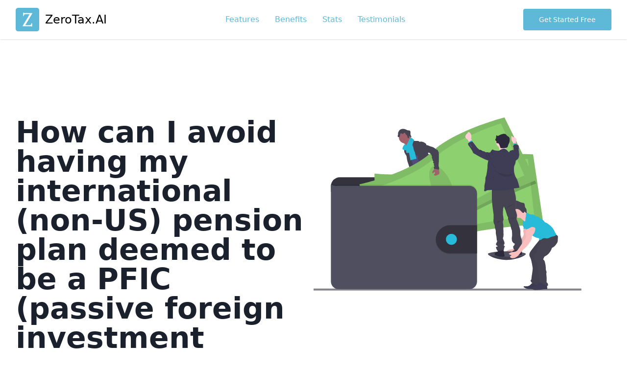

--- FILE ---
content_type: text/html
request_url: https://zerotax.ai/how-can-i-avoid-having-my-international-non-us-pension-plan-deemed-to-be-a-pfic-passive-foreign-investment-company-under-us-tax-law/
body_size: 42302
content:
<!DOCTYPE html><html lang="en"><head><meta charSet="utf-8"/><meta http-equiv="x-ua-compatible" content="ie=edge"/><meta name="viewport" content="width=device-width, initial-scale=1, shrink-to-fit=no"/><meta name="generator" content="Gatsby 5.6.0"/><meta name="description" content="If you have an international (non-US) pension plan, you may be concerned about it being deemed a Passive Foreign Investment Company (PFIC) under US tax law. Being classified as a PFIC can result in unfavorable tax treatment, including higher tax rates and complex reporting requirements. Here are some steps you can take to avoid having your international pension plan deemed a PFIC:

1. Check if your pension plan is exempt: Some foreign pension plans are exempt from PFIC rules under the US tax code. For example, if your pension plan is a government or military plan, it may be exempt. You should consult a tax professional to determine if your plan is exempt.

2. Elect to treat the pension plan as a Qualified Electing Fund (QEF): If your pension plan is not exempt from PFIC rules, you may be able to elect to treat it as a QEF. This election allows you to include your share of the pension plan&#x27;s income on your US tax return each year, rather than waiting until you receive distributions from the plan. This can help you avoid the unfavorable tax treatment associated with PFICs.

3. Consider transferring your pension plan to a US-based plan: If possible, you may want to consider transferring your pension plan to a US-based plan. This can help you avoid PFIC rules altogether and simplify your tax reporting requirements.

It is important to note that the rules regarding PFICs and international pension plans can be complex, and it is recommended that you consult" data-gatsby-head="true"/><meta http-equiv="content-language" content="en-us" data-gatsby-head="true"/><meta property="og:image" content="https://zero-chat-ai-public.s3.amazonaws.com/ogImage.png" data-gatsby-head="true"/><style data-href="/styles.c46a6738e60f0d233a50.css" data-identity="gatsby-global-css">/*
! tailwindcss v3.2.4 | MIT License | https://tailwindcss.com
*/*,:after,:before{border:0 solid #e2e8f0;box-sizing:border-box}:after,:before{--tw-content:""}html{-webkit-text-size-adjust:100%;font-feature-settings:normal;font-family:ui-sans-serif,system-ui,-apple-system,BlinkMacSystemFont,Segoe UI,Roboto,Helvetica Neue,Arial,Noto Sans,sans-serif,Apple Color Emoji,Segoe UI Emoji,Segoe UI Symbol,Noto Color Emoji;line-height:1.5;-moz-tab-size:4;-o-tab-size:4;tab-size:4}body{line-height:inherit;margin:0}hr{border-top-width:1px;color:inherit;height:0}abbr:where([title]){-webkit-text-decoration:underline dotted;text-decoration:underline dotted}h1,h2,h3,h4,h5,h6{font-size:inherit;font-weight:inherit}a{color:inherit;text-decoration:inherit}b,strong{font-weight:bolder}code,kbd,pre,samp{font-family:ui-monospace,SFMono-Regular,Menlo,Monaco,Consolas,Liberation Mono,Courier New,monospace;font-size:1em}small{font-size:80%}sub,sup{font-size:75%;line-height:0;position:relative;vertical-align:baseline}sub{bottom:-.25em}sup{top:-.5em}table{border-collapse:collapse;border-color:inherit;text-indent:0}button,input,optgroup,select,textarea{color:inherit;font-family:inherit;font-size:100%;font-weight:inherit;line-height:inherit;margin:0;padding:0}button,select{text-transform:none}[type=button],[type=reset],[type=submit],button{-webkit-appearance:button;background-color:transparent;background-image:none}:-moz-focusring{outline:auto}:-moz-ui-invalid{box-shadow:none}progress{vertical-align:baseline}::-webkit-inner-spin-button,::-webkit-outer-spin-button{height:auto}[type=search]{-webkit-appearance:textfield;outline-offset:-2px}::-webkit-search-decoration{-webkit-appearance:none}::-webkit-file-upload-button{-webkit-appearance:button;font:inherit}summary{display:list-item}blockquote,dd,dl,figure,h1,h2,h3,h4,h5,h6,hr,p,pre{margin:0}fieldset{margin:0}fieldset,legend{padding:0}menu,ol,ul{list-style:none;margin:0;padding:0}textarea{resize:vertical}input::-moz-placeholder,textarea::-moz-placeholder{color:#a0aec0;opacity:1}input::placeholder,textarea::placeholder{color:#a0aec0;opacity:1}[role=button],button{cursor:pointer}:disabled{cursor:default}audio,canvas,embed,iframe,img,object,svg,video{display:block;vertical-align:middle}img,video{height:auto;max-width:100%}[hidden]{display:none}*,:after,:before{--tw-border-spacing-x:0;--tw-border-spacing-y:0;--tw-translate-x:0;--tw-translate-y:0;--tw-rotate:0;--tw-skew-x:0;--tw-skew-y:0;--tw-scale-x:1;--tw-scale-y:1;--tw-pan-x: ;--tw-pan-y: ;--tw-pinch-zoom: ;--tw-scroll-snap-strictness:proximity;--tw-ordinal: ;--tw-slashed-zero: ;--tw-numeric-figure: ;--tw-numeric-spacing: ;--tw-numeric-fraction: ;--tw-ring-inset: ;--tw-ring-offset-width:0px;--tw-ring-offset-color:#fff;--tw-ring-color:rgba(59,130,246,.5);--tw-ring-offset-shadow:0 0 #0000;--tw-ring-shadow:0 0 #0000;--tw-shadow:0 0 #0000;--tw-shadow-colored:0 0 #0000;--tw-blur: ;--tw-brightness: ;--tw-contrast: ;--tw-grayscale: ;--tw-hue-rotate: ;--tw-invert: ;--tw-saturate: ;--tw-sepia: ;--tw-drop-shadow: ;--tw-backdrop-blur: ;--tw-backdrop-brightness: ;--tw-backdrop-contrast: ;--tw-backdrop-grayscale: ;--tw-backdrop-hue-rotate: ;--tw-backdrop-invert: ;--tw-backdrop-opacity: ;--tw-backdrop-saturate: ;--tw-backdrop-sepia: }::backdrop{--tw-border-spacing-x:0;--tw-border-spacing-y:0;--tw-translate-x:0;--tw-translate-y:0;--tw-rotate:0;--tw-skew-x:0;--tw-skew-y:0;--tw-scale-x:1;--tw-scale-y:1;--tw-pan-x: ;--tw-pan-y: ;--tw-pinch-zoom: ;--tw-scroll-snap-strictness:proximity;--tw-ordinal: ;--tw-slashed-zero: ;--tw-numeric-figure: ;--tw-numeric-spacing: ;--tw-numeric-fraction: ;--tw-ring-inset: ;--tw-ring-offset-width:0px;--tw-ring-offset-color:#fff;--tw-ring-color:rgba(59,130,246,.5);--tw-ring-offset-shadow:0 0 #0000;--tw-ring-shadow:0 0 #0000;--tw-shadow:0 0 #0000;--tw-shadow-colored:0 0 #0000;--tw-blur: ;--tw-brightness: ;--tw-contrast: ;--tw-grayscale: ;--tw-hue-rotate: ;--tw-invert: ;--tw-saturate: ;--tw-sepia: ;--tw-drop-shadow: ;--tw-backdrop-blur: ;--tw-backdrop-brightness: ;--tw-backdrop-contrast: ;--tw-backdrop-grayscale: ;--tw-backdrop-hue-rotate: ;--tw-backdrop-invert: ;--tw-backdrop-opacity: ;--tw-backdrop-saturate: ;--tw-backdrop-sepia: }.container{width:100%}@media (min-width:640px){.container{max-width:640px}}@media (min-width:768px){.container{max-width:768px}}@media (min-width:1024px){.container{max-width:1024px}}@media (min-width:1280px){.container{max-width:1280px}}@media (min-width:1536px){.container{max-width:1536px}}.sticky{position:sticky}.top-0{top:0}.z-50{z-index:50}.order-last{order:9999}.mx-auto{margin-left:auto;margin-right:auto}.-mx-3{margin-left:-.75rem;margin-right:-.75rem}.my-12{margin-bottom:3rem;margin-top:3rem}.my-24{margin-bottom:6rem;margin-top:6rem}.mt-8{margin-top:2rem}.ml-6{margin-left:1.5rem}.mb-8{margin-bottom:2rem}.-mt-3{margin-top:-.75rem}.mr-4{margin-right:1rem}.mb-6{margin-bottom:1.5rem}.mt-6{margin-top:1.5rem}.ml-3{margin-left:.75rem}.mt-10{margin-top:2.5rem}.\!mt-12{margin-top:3rem!important}.mt-5{margin-top:1.25rem}.mb-4{margin-bottom:1rem}.mt-4{margin-top:1rem}.mr-3{margin-right:.75rem}.mt-12{margin-top:3rem}.mt-1{margin-top:.25rem}.mt-3{margin-top:.75rem}.-mr-3{margin-right:-.75rem}.block{display:block}.inline-block{display:inline-block}.flex{display:flex}.contents{display:contents}.hidden{display:none}.h-12{height:3rem}.h-4{height:1rem}.h-6{height:1.5rem}.w-12{width:3rem}.w-4{width:1rem}.w-full{width:100%}.w-6{width:1.5rem}.max-w-\[500px\]{max-width:500px}.max-w-md{max-width:28rem}.flex-1{flex:1 1 0%}.grow{flex-grow:1}@keyframes spin{to{transform:rotate(1turn)}}.animate-spin{animation:spin 1s linear infinite}.\!list-outside{list-style-position:outside!important}.list-outside{list-style-position:outside}.flex-row{flex-direction:row}.flex-col{flex-direction:column}.items-center{align-items:center}.justify-center{justify-content:center}.justify-between{justify-content:space-between}.rounded{border-radius:.25rem}.rounded-lg{border-radius:.5rem}.rounded-full{border-radius:9999px}.rounded-md{border-radius:.375rem}.border{border-width:1px}.border-solid{border-style:solid}.border-gray-200{--tw-border-opacity:1;border-color:rgb(226 232 240/var(--tw-border-opacity))}.bg-primary-500{--tw-bg-opacity:1;background-color:rgb(94 184 215/var(--tw-bg-opacity))}.bg-black{--tw-bg-opacity:1;background-color:rgb(0 0 0/var(--tw-bg-opacity))}.bg-white{--tw-bg-opacity:1;background-color:rgb(255 255 255/var(--tw-bg-opacity))}.bg-gray-200{--tw-bg-opacity:1;background-color:rgb(226 232 240/var(--tw-bg-opacity))}.bg-primary-400{--tw-bg-opacity:1;background-color:rgb(110 191 219/var(--tw-bg-opacity))}.object-cover{-o-object-fit:cover;object-fit:cover}.p-12{padding:3rem}.p-4{padding:1rem}.py-0{padding-bottom:0;padding-top:0}.px-10{padding-left:2.5rem;padding-right:2.5rem}.py-3{padding-bottom:.75rem;padding-top:.75rem}.px-8{padding-left:2rem;padding-right:2rem}.py-4{padding-bottom:1rem;padding-top:1rem}.px-12{padding-left:3rem;padding-right:3rem}.py-5{padding-bottom:1.25rem;padding-top:1.25rem}.px-16{padding-left:4rem;padding-right:4rem}.py-10{padding-bottom:2.5rem;padding-top:2.5rem}.py-14{padding-bottom:3.5rem;padding-top:3.5rem}.px-3{padding-left:.75rem;padding-right:.75rem}.py-8{padding-bottom:2rem;padding-top:2rem}.px-4{padding-left:1rem;padding-right:1rem}.py-16{padding-bottom:4rem;padding-top:4rem}.py-24{padding-bottom:6rem;padding-top:6rem}.px-5{padding-left:1.25rem;padding-right:1.25rem}.px-1{padding-left:.25rem;padding-right:.25rem}.pt-5{padding-top:1.25rem}.pt-20{padding-top:5rem}.text-center{text-align:center}.text-3xl{font-size:1.875rem;line-height:2.25rem}.text-xl{font-size:1.25rem}.text-lg,.text-xl{line-height:1.75rem}.text-lg{font-size:1.125rem}.text-sm{font-size:.875rem;line-height:1.25rem}.text-4xl{font-size:2.25rem;line-height:2.5rem}.\!text-xl{font-size:1.25rem!important;line-height:1.75rem!important}.text-2xl{font-size:1.5rem;line-height:2rem}.text-5xl{font-size:3rem;line-height:1}.font-semibold{font-weight:600}.font-light{font-weight:300}.font-bold{font-weight:700}.uppercase{text-transform:uppercase}.leading-tight{line-height:1.25}.leading-relaxed{line-height:1.625}.leading-loose{line-height:2}.leading-none{line-height:1}.tracking-wider{letter-spacing:.05em}.text-white{--tw-text-opacity:1;color:rgb(255 255 255/var(--tw-text-opacity))}.text-gray-600{--tw-text-opacity:1;color:rgb(113 128 150/var(--tw-text-opacity))}.text-primary-500{--tw-text-opacity:1;color:rgb(94 184 215/var(--tw-text-opacity))}.text-gray-800{--tw-text-opacity:1;color:rgb(45 55 72/var(--tw-text-opacity))}.text-black{--tw-text-opacity:1;color:rgb(0 0 0/var(--tw-text-opacity))}.text-gray-900{--tw-text-opacity:1;color:rgb(26 32 44/var(--tw-text-opacity))}.\!text-primary-500{--tw-text-opacity:1!important;color:rgb(94 184 215/var(--tw-text-opacity))!important}.placeholder-white::-moz-placeholder{--tw-placeholder-opacity:1;color:rgb(255 255 255/var(--tw-placeholder-opacity))}.placeholder-white::placeholder{--tw-placeholder-opacity:1;color:rgb(255 255 255/var(--tw-placeholder-opacity))}.opacity-50{opacity:.5}.opacity-25{opacity:.25}.opacity-75{opacity:.75}.shadow{--tw-shadow:0 1px 3px 0 rgba(0,0,0,.1),0 1px 2px -1px rgba(0,0,0,.1);--tw-shadow-colored:0 1px 3px 0 var(--tw-shadow-color),0 1px 2px -1px var(--tw-shadow-color)}.shadow,.shadow-sm{box-shadow:var(--tw-ring-offset-shadow,0 0 #0000),var(--tw-ring-shadow,0 0 #0000),var(--tw-shadow)}.shadow-sm{--tw-shadow:0 1px 2px 0 rgba(0,0,0,.05);--tw-shadow-colored:0 1px 2px 0 var(--tw-shadow-color)}a{color:rgb(94 184 215/var(--tw-text-opacity))}a,a:hover{--tw-text-opacity:1}a:hover{color:rgb(75 147 172/var(--tw-text-opacity))}.hover\:bg-primary-700:hover{--tw-bg-opacity:1;background-color:rgb(75 147 172/var(--tw-bg-opacity))}.hover\:bg-gray-900:hover{--tw-bg-opacity:1;background-color:rgb(26 32 44/var(--tw-bg-opacity))}.hover\:bg-gray-100:hover{--tw-bg-opacity:1;background-color:rgb(237 242 247/var(--tw-bg-opacity))}.focus\:border-primary-500:focus{--tw-border-opacity:1;border-color:rgb(94 184 215/var(--tw-border-opacity))}.focus\:outline-none:focus{outline:2px solid transparent;outline-offset:2px}.focus\:ring-primary-500:focus{--tw-ring-opacity:1;--tw-ring-color:rgb(94 184 215/var(--tw-ring-opacity))}@media (min-width:640px){.sm\:-mx-3{margin-left:-.75rem;margin-right:-.75rem}.sm\:mt-0{margin-top:0}.sm\:w-1\/3{width:33.333333%}.sm\:flex-row{flex-direction:row}.sm\:pt-20{padding-top:5rem}.sm\:text-lg{font-size:1.125rem;line-height:1.75rem}}@media (min-width:768px){.md\:-mx-3{margin-left:-.75rem;margin-right:-.75rem}.md\:mt-12{margin-top:3rem}.md\:mt-10{margin-top:2.5rem}.md\:mt-1{margin-top:.25rem}.md\:ml-7{margin-left:1.75rem}.md\:block{display:block}.md\:flex{display:flex}.md\:w-1\/2{width:50%}.md\:flex-row{flex-direction:row}.md\:px-20{padding-left:5rem;padding-right:5rem}.md\:py-0{padding-bottom:0;padding-top:0}.md\:py-24{padding-bottom:6rem;padding-top:6rem}.md\:py-4{padding-bottom:1rem;padding-top:1rem}.md\:pt-10{padding-top:2.5rem}.md\:pt-40{padding-top:10rem}.md\:text-xl{font-size:1.25rem;line-height:1.75rem}}@media (min-width:1024px){.lg\:order-first{order:-9999}.lg\:-mt-24{margin-top:-6rem}.lg\:mt-0{margin-top:0}.lg\:mt-16{margin-top:4rem}.lg\:-mt-4{margin-top:-1rem}.lg\:flex{display:flex}.lg\:w-1\/2{width:50%}.lg\:w-full{width:100%}.lg\:w-3\/4{width:75%}.lg\:w-2\/6{width:33.333333%}.lg\:w-3\/6{width:50%}.lg\:max-w-sm{max-width:24rem}.lg\:flex-row{flex-direction:row}.lg\:py-16{padding-bottom:4rem;padding-top:4rem}.lg\:py-20{padding-bottom:5rem;padding-top:5rem}.lg\:px-24{padding-left:6rem;padding-right:6rem}.lg\:px-16{padding-left:4rem;padding-right:4rem}.lg\:py-10{padding-bottom:2.5rem;padding-top:2.5rem}.lg\:pr-32{padding-right:8rem}.lg\:pl-32{padding-left:8rem}.lg\:pb-10{padding-bottom:2.5rem}.lg\:pt-0{padding-top:0}.lg\:pr-16{padding-right:4rem}.lg\:pb-14{padding-bottom:3.5rem}.lg\:pt-32{padding-top:8rem}.lg\:pt-20{padding-top:5rem}.lg\:text-left{text-align:left}.lg\:text-6xl{font-size:3.75rem;line-height:1}.lg\:text-5xl{font-size:3rem;line-height:1}.lg\:text-4xl{font-size:2.25rem;line-height:2.5rem}.lg\:text-2xl{font-size:1.5rem;line-height:2rem}.lg\:font-bold{font-weight:700}}@media (min-width:1280px){.xl\:pr-48{padding-right:12rem}.xl\:pl-48{padding-left:12rem}.xl\:pr-24{padding-right:6rem}.xl\:pr-20{padding-right:5rem}.xl\:text-6xl{font-size:3.75rem;line-height:1}}.accordion,.accordion-body,.accordion-header,.accordion-item{font-family:inherit}.accordion{background-color:#fff;border:1px solid #5cb8d7;box-sizing:border-box;margin:auto 0;max-height:100%;max-width:900px;overflow:auto;padding:2rem 1rem;width:100%}.accordion-header{color:inherit;cursor:pointer;font-weight:700;position:relative}.accordion-header a{border-radius:.6rem;box-sizing:border-box;color:inherit;display:flex;justify-content:space-between;text-decoration:none;transition:background-color .2s ease-in-out;width:100%}.accordion-header a:not(.accordion-active):hover{background-color:#efefef}.accordion-header-div{color:#5cb8d7;padding:1rem}.accordion-header-div:last-child{align-items:center;display:flex;justify-content:center;padding-left:0}.accordion-caret{animation:accordion-is-inactive .2s linear forwards;background-image:linear-gradient(to top right,transparent 50%,#5cb8d7 0);height:.5rem;transform:rotate(-45deg);width:.5rem}.accordion-item.accordion-active .accordion-caret{animation:accordion-is-active .2s linear forwards}.accordion-body{height:0;overflow:hidden}.accordion-content{padding:1rem}@keyframes accordion-is-inactive{0%{transform:rotate(-45deg)}50%{transform:scale(1.5) rotate(45deg)}to{transform:rotate(135deg)}}@keyframes accordion-is-active{0%{transform:rotate(135deg)}50%{transform:scale(1.5) rotate(45deg)}to{transform:rotate(-45deg)}}@media screen and (min-width:320px){.accordion{border-radius:.5rem;max-height:none}}</style><link rel="preconnect" href="https://www.google-analytics.com"/><link rel="dns-prefetch" href="https://www.google-analytics.com"/><style>.gatsby-image-wrapper{position:relative;overflow:hidden}.gatsby-image-wrapper picture.object-fit-polyfill{position:static!important}.gatsby-image-wrapper img{bottom:0;height:100%;left:0;margin:0;max-width:none;padding:0;position:absolute;right:0;top:0;width:100%;object-fit:cover}.gatsby-image-wrapper [data-main-image]{opacity:0;transform:translateZ(0);transition:opacity .25s linear;will-change:opacity}.gatsby-image-wrapper-constrained{display:inline-block;vertical-align:top}</style><noscript><style>.gatsby-image-wrapper noscript [data-main-image]{opacity:1!important}.gatsby-image-wrapper [data-placeholder-image]{opacity:0!important}</style></noscript><script type="module">const e="undefined"!=typeof HTMLImageElement&&"loading"in HTMLImageElement.prototype;e&&document.body.addEventListener("load",(function(e){const t=e.target;if(void 0===t.dataset.mainImage)return;if(void 0===t.dataset.gatsbyImageSsr)return;let a=null,n=t;for(;null===a&&n;)void 0!==n.parentNode.dataset.gatsbyImageWrapper&&(a=n.parentNode),n=n.parentNode;const o=a.querySelector("[data-placeholder-image]"),r=new Image;r.src=t.currentSrc,r.decode().catch((()=>{})).then((()=>{t.style.opacity=1,o&&(o.style.opacity=0,o.style.transition="opacity 500ms linear")}))}),!0);</script><link rel="sitemap" type="application/xml" href="/sitemap-index.xml"/><link rel="icon" href="/favicon-32x32.png?v=1e8a6dbc3f447d7c72d1378ad101ed9e" type="image/png"/><link rel="manifest" href="/manifest.webmanifest" crossorigin="anonymous"/><link rel="apple-touch-icon" sizes="48x48" href="/icons/icon-48x48.png?v=1e8a6dbc3f447d7c72d1378ad101ed9e"/><link rel="apple-touch-icon" sizes="72x72" href="/icons/icon-72x72.png?v=1e8a6dbc3f447d7c72d1378ad101ed9e"/><link rel="apple-touch-icon" sizes="96x96" href="/icons/icon-96x96.png?v=1e8a6dbc3f447d7c72d1378ad101ed9e"/><link rel="apple-touch-icon" sizes="144x144" href="/icons/icon-144x144.png?v=1e8a6dbc3f447d7c72d1378ad101ed9e"/><link rel="apple-touch-icon" sizes="192x192" href="/icons/icon-192x192.png?v=1e8a6dbc3f447d7c72d1378ad101ed9e"/><link rel="apple-touch-icon" sizes="256x256" href="/icons/icon-256x256.png?v=1e8a6dbc3f447d7c72d1378ad101ed9e"/><link rel="apple-touch-icon" sizes="384x384" href="/icons/icon-384x384.png?v=1e8a6dbc3f447d7c72d1378ad101ed9e"/><link rel="apple-touch-icon" sizes="512x512" href="/icons/icon-512x512.png?v=1e8a6dbc3f447d7c72d1378ad101ed9e"/><link rel="preconnect" href="https://www.googletagmanager.com"/><link rel="dns-prefetch" href="https://www.googletagmanager.com"/><title data-gatsby-head="true">How can I avoid having my international (non-US) pension plan deemed to be a PFIC (passive foreign investment company) under US tax law. - Answer by ZeroTax.ai</title><script type="application/ld+json" data-gatsby-head="true">
        {
          "@context": "https://schema.org",
          "@type": "SoftwareApplication",
          "name": "ZeroTax.ai",
          "url": "https://zerotax.ai/",
          "logo": "https://zero-chat-ai-public.s3.amazonaws.com/logo.webp",
          "applicationCategory": "BrowserApplication",
          "provider": {
            "@type": "Organization",
            "name": "ZeroTax.ai"
          },
          "serviceArea": {
            "@type": "AdministrativeArea",
            "name": "United States"
          },
          "serviceType": "Answers to tax questions",
          "offers": {
            "@type": "Offer",
            "price": "0.00",
            "priceCurrency": "USD"
          },
          "contactPoint": {
            "@type": "ContactPoint",
            "telephone": "+1-855-724-1040",
            "contactType": "customer service"
          },
          "aggregateRating": {
            "@type": "AggregateRating",
            "ratingValue": "5",
            "reviewCount": "35"
          },
          "review": [
            {
              "@type": "Review",
              "reviewRating": {
                "@type": "Rating",
                "ratingValue": "5"
              },
              "author": {
                "@type": "Person",
                "name": "Sukhtej Sidhu"
              },
              "datePublished": "2023-02-22",
              "description": "ZeroTax.ai is a game-changer for my tax questions. Quick, accurate answers from AI and real tax pros."
            },
            {
              "@type": "Review",
              "reviewRating": {
                "@type": "Rating",
                "ratingValue": "5"
              },
              "author": {
                "@type": "Person",
                "name": "Lamin Ceesay"
              },
              "datePublished": "2023-03-06",
              "description": "I was hesitant to try a chatbot for tax advice, but ZeroTax.ai exceeded my expectations."
            },
            {
              "@type": "Review",
              "reviewRating": {
                "@type": "Rating",
                "ratingValue": "5"
              },
              "author": {
                "@type": "Person",
                "name": "Philip Kempisty"
              },
              "datePublished": "2023-03-16",
              "description": "I've recommended ZeroTax.ai to all my colleagues. The convenience and expertise is unmatched."
            }
          ]
        }
      </script></head><body><div id="___gatsby"><div style="outline:none" tabindex="-1" id="gatsby-focus-wrapper"><noscript><iframe title="googleTagManager" src="https://www.googletagmanager.com/ns.html?id=GTM-TV5QBLG" height="0" width="0" style="display:none;visibility:hidden"></iframe></noscript><header class="sticky top-0 bg-white shadow z-50"><div class="container flex flex-col sm:flex-row justify-between items-center mx-auto py-4 px-8"><a href="/"><div class="flex items-center text-2xl text-black"><div class="w-12 mr-3"><div data-gatsby-image-wrapper="" class="gatsby-image-wrapper gatsby-image-wrapper-constrained"><div style="max-width:512px;display:block"><img alt="" role="presentation" aria-hidden="true" src="data:image/svg+xml;charset=utf-8,%3Csvg%20height=&#x27;512&#x27;%20width=&#x27;512&#x27;%20xmlns=&#x27;http://www.w3.org/2000/svg&#x27;%20version=&#x27;1.1&#x27;%3E%3C/svg%3E" style="max-width:100%;display:block;position:static"/></div><div aria-hidden="true" data-placeholder-image="" style="opacity:1;transition:opacity 500ms linear;background-color:#58b8d8;position:absolute;top:0;left:0;bottom:0;right:0"></div><picture><source type="image/webp" data-srcset="/static/1e8a6dbc3f447d7c72d1378ad101ed9e/6766a/icon.webp 128w,/static/1e8a6dbc3f447d7c72d1378ad101ed9e/22bfc/icon.webp 256w,/static/1e8a6dbc3f447d7c72d1378ad101ed9e/d689f/icon.webp 512w" sizes="(min-width: 512px) 512px, 100vw"/><img data-gatsby-image-ssr="" data-main-image="" style="opacity:0" sizes="(min-width: 512px) 512px, 100vw" decoding="async" loading="lazy" data-src="/static/1e8a6dbc3f447d7c72d1378ad101ed9e/ccc41/icon.png" data-srcset="/static/1e8a6dbc3f447d7c72d1378ad101ed9e/bf8e1/icon.png 128w,/static/1e8a6dbc3f447d7c72d1378ad101ed9e/acb7c/icon.png 256w,/static/1e8a6dbc3f447d7c72d1378ad101ed9e/ccc41/icon.png 512w" alt="logo"/></picture><noscript><picture><source type="image/webp" srcSet="/static/1e8a6dbc3f447d7c72d1378ad101ed9e/6766a/icon.webp 128w,/static/1e8a6dbc3f447d7c72d1378ad101ed9e/22bfc/icon.webp 256w,/static/1e8a6dbc3f447d7c72d1378ad101ed9e/d689f/icon.webp 512w" sizes="(min-width: 512px) 512px, 100vw"/><img data-gatsby-image-ssr="" data-main-image="" style="opacity:0" sizes="(min-width: 512px) 512px, 100vw" decoding="async" loading="lazy" src="/static/1e8a6dbc3f447d7c72d1378ad101ed9e/ccc41/icon.png" srcSet="/static/1e8a6dbc3f447d7c72d1378ad101ed9e/bf8e1/icon.png 128w,/static/1e8a6dbc3f447d7c72d1378ad101ed9e/acb7c/icon.png 256w,/static/1e8a6dbc3f447d7c72d1378ad101ed9e/ccc41/icon.png 512w" alt="logo"/></picture></noscript><script type="module">const t="undefined"!=typeof HTMLImageElement&&"loading"in HTMLImageElement.prototype;if(t){const t=document.querySelectorAll("img[data-main-image]");for(let e of t){e.dataset.src&&(e.setAttribute("src",e.dataset.src),e.removeAttribute("data-src")),e.dataset.srcset&&(e.setAttribute("srcset",e.dataset.srcset),e.removeAttribute("data-srcset"));const t=e.parentNode.querySelectorAll("source[data-srcset]");for(let e of t)e.setAttribute("srcset",e.dataset.srcset),e.removeAttribute("data-srcset");e.complete&&(e.style.opacity=1,e.parentNode.parentNode.querySelector("[data-placeholder-image]").style.opacity=0)}}</script></div></div>ZeroTax.AI</div></a><div class="flex mt-4 sm:mt-0"><a class="px-4" href="/#features">Features</a><a class="px-4" href="/#benefits">Benefits</a><a class="px-4" href="/#stats">Stats</a><a class="px-4" href="/#testimonials">Testimonials</a></div><div class="hidden md:block"><button type="button" class="
        py-3 px-8
        
        text-sm openbot
        bg-primary-500
        hover:bg-primary-700
        rounded
        text-white
      ">Get Started Free</button></div></div></header><main class="text-gray-900"><section class="pt-5 sm:pt-20 md:pt-40"><div class="container mx-auto px-8 lg:flex"><div class="text-center lg:text-left lg:w-1/2"><h1 class="text-4xl lg:text-5xl xl:text-6xl font-bold leading-none">How can I avoid having my international (non-US) pension plan deemed to be a PFIC (passive foreign investment company) under US tax law.</h1><h2 class="text-xl lg:text-2xl mt-6 font-light">If you have an international (non-US) pension plan, you may be concerned about it being deemed a Passive Foreign Investment Company (PFIC) under US tax law. Being classified as a PFIC can result in unfavorable tax treatment, including higher tax rates and complex reporting requirements. Here are some steps you can take to avoid having your international pension plan deemed a PFIC:

1. Check if your pension plan is exempt: Some foreign pension plans are exempt from PFIC rules under the US tax code. For example, if your pension plan is a government or military plan, it may be exempt. You should consult a tax professional to determine if your plan is exempt.

2. Elect to treat the pension plan as a Qualified Electing Fund (QEF): If your pension plan is not exempt from PFIC rules, you may be able to elect to treat it as a QEF. This election allows you to include your share of the pension plan&#x27;s income on your US tax return each year, rather than waiting until you receive distributions from the plan. This can help you avoid the unfavorable tax treatment associated with PFICs.

3. Consider transferring your pension plan to a US-based plan: If possible, you may want to consider transferring your pension plan to a US-based plan. This can help you avoid PFIC rules altogether and simplify your tax reporting requirements.

It is important to note that the rules regarding PFICs and international pension plans can be complex, and it is recommended that you consult</h2><p class="mt-8 md:mt-12"><button type="button" class="
        py-4 px-12
        
        openbot
        bg-primary-500
        hover:bg-primary-700
        rounded
        text-white
      ">Get Started</button></p><p class="mt-4 text-gray-600">Get your tax questions answered</p></div><div class="lg:w-1/2 mt-10 md:mt-10 lg:mt-0"><svg id="baed4b18-14ee-447f-bd84-b0265ca0ad8a" data-name="Layer 1" xmlns="http://www.w3.org/2000/svg" viewBox="0 0 1167.52 754.06"><defs><linearGradient id="b6a338e9-6675-4055-aeec-b883651a73ae" x1="790.68" y1="664.41" x2="790.68" y2="175.75" gradientUnits="userSpaceOnUse"><stop offset="0" stop-color="gray" stop-opacity="0.25"></stop><stop offset="0.54" stop-color="gray" stop-opacity="0.12"></stop><stop offset="1" stop-color="gray" stop-opacity="0.1"></stop></linearGradient></defs><title>wallet</title><rect y="670.92" width="1049.58" height="7.67" fill="#85848b"></rect><path d="M916,653.72c0,5.9-34.39,23.1-75.24,23.1s-72.68-17.2-72.68-23.1,33.11-4,74-4S916,647.81,916,653.72Z" transform="translate(-84.46 -118.23)" fill="#504f60"></path><path d="M916,653.72c0,5.9-34.39,23.1-75.24,23.1s-72.68-17.2-72.68-23.1" transform="translate(-84.46 -118.23)" opacity="0.2"></path><path d="M504.61,545.46c6.63.85,13.51,1.39,19.86-.67,1-.31,2.1-1,2-2a2.42,2.42,0,0,0-.45-1,61.78,61.78,0,0,1-6-11.43,1,1,0,0,0-.37-.52.94.94,0,0,0-.64,0c-2.93.77-5.46,2.66-8.37,3.47a11.9,11.9,0,0,1-4.56.34c-1.32-.15-3.12-1.24-4.32-1.1C502.44,536.92,504.1,541,504.61,545.46Z" transform="translate(-84.46 -118.23)" fill="#28bbd9"></path><path d="M630,534.39c4.37-3,8.9-6.15,11.48-10.78a1.87,1.87,0,0,0,.31-.93,1.92,1.92,0,0,0-.37-.9,37.16,37.16,0,0,0-9.33-10.07,27.21,27.21,0,0,0-5.2,4.8c-1.1,1.16-4.14,3-4.17,4.77,0,1,1.16,2.16,1.7,3,.73,1.08,1.42,2.18,2.08,3.3C626.88,528.13,630.35,534.17,630,534.39Z" transform="translate(-84.46 -118.23)" fill="#28bbd9"></path><path d="M530.6,558.85a4.45,4.45,0,0,1-.8,2.9,3.93,3.93,0,0,1-1.68,1c-9.27,3.32-20-.82-29.25,2.45-1.9.67-3.7,1.64-5.61,2.28a30.52,30.52,0,0,1-7,1.24c-3.27.31-6.56.51-9.84.6a23.66,23.66,0,0,1-7.42-.65,8.91,8.91,0,0,1-5.69-4.51,4.33,4.33,0,0,1-.28-3.21,3.46,3.46,0,0,1,.61-1,8.77,8.77,0,0,1,2.18-1.77l3.41-2.2a22.89,22.89,0,0,1,5.17-2.74c1.35-.44,2.78-.63,4.15-1,4.79-1.4,8.45-5.2,11.85-8.85l4.64-4.95a4.67,4.67,0,0,1,1.61-1.29,4.46,4.46,0,0,1,2-.19,26.74,26.74,0,0,1,12.65,4.24,16.39,16.39,0,0,0,3.12,1.84c2.72,1.06,6.21.26,8.72-1.08,1.19-.64.93-1,1.43-2.14s1.72-1.87,2.78-.83a2.94,2.94,0,0,1,.66,1.26c1,3.3.62,6.85.62,10.31a4.54,4.54,0,0,0,.2,1.6,9.05,9.05,0,0,0,.91,1.48,3.37,3.37,0,0,1,.19.38A10.17,10.17,0,0,1,530.6,558.85Z" transform="translate(-84.46 -118.23)" fill="#514e7f"></path><path d="M530.6,558.85a4.45,4.45,0,0,1-.8,2.9,3.93,3.93,0,0,1-1.68,1c-9.27,3.32-20-.82-29.25,2.45-1.9.67-3.7,1.64-5.61,2.28a30.52,30.52,0,0,1-7,1.24c-3.27.31-6.56.51-9.84.6a23.66,23.66,0,0,1-7.42-.65,8.91,8.91,0,0,1-5.69-4.51,4.33,4.33,0,0,1-.28-3.21,3.46,3.46,0,0,1,.61-1c.54,1.13.93,2.63,1.27,3.17a6.49,6.49,0,0,0,4.34,3.13,10.78,10.78,0,0,0,4-.51c8.4-2.08,17.33-2.11,25.4-5.26,2.77-1.09,5.41-2.54,8.32-3.2s6-.48,9-.73c4.74-.38,9.33-1.81,14-2.56A10.17,10.17,0,0,1,530.6,558.85Z" transform="translate(-84.46 -118.23)" fill="#464353"></path><path d="M651.23,533.78c-.44,3.52-2.67,6.55-5.12,9.12s-5.22,4.88-7.17,7.84c-2.4,3.67-3.48,8.22-6.6,11.32a18.1,18.1,0,0,1-4,2.85,27.91,27.91,0,0,1-5.15,2.37c-4.66,1.49-9.68,1.15-14.55.79a13.09,13.09,0,0,1-4.62-.89A13.92,13.92,0,0,1,602.1,566a9.17,9.17,0,0,1-3-3,3,3,0,0,1-.29-2.18,5.12,5.12,0,0,1,1.39-2.12,33,33,0,0,1,3.52-3.17,21.07,21.07,0,0,0,4.58-4,12.92,12.92,0,0,0,1.77-4,35.48,35.48,0,0,0,1.29-7.65,24.25,24.25,0,0,1,.53-5.12c.74-2.64,2.7-5,2.48-7.73a1.93,1.93,0,0,1,.1-1.17,1.63,1.63,0,0,1,.92-.57,16.3,16.3,0,0,1,4.78-1.11,5.57,5.57,0,0,1,4.44,1.74c.68.82,1.13,2,2.13,2.32a3.38,3.38,0,0,0,1.52.06c2.46-.25,5.06-.56,7-2.15a8.73,8.73,0,0,0,2.9-6.37c0-.91-.41-1.86,1-2,1.06-.14,1.9,1,2.44,1.7,1.95,2.61,3.95,5.34,4.68,8.52a2.51,2.51,0,0,1,.89-.17,3.87,3.87,0,0,1,3.19,1.63A6.35,6.35,0,0,1,651.23,533.78Z" transform="translate(-84.46 -118.23)" fill="#514e7f"></path><path d="M651.23,533.78c-.44,3.52-2.67,6.55-5.12,9.12s-5.22,4.88-7.17,7.84c-2.4,3.67-3.48,8.22-6.6,11.32a18.1,18.1,0,0,1-4,2.85,27.91,27.91,0,0,1-5.15,2.37c-4.66,1.49-9.68,1.15-14.55.79a13.09,13.09,0,0,1-4.62-.89A13.92,13.92,0,0,1,602.1,566a9.17,9.17,0,0,1-3-3,7.31,7.31,0,0,1,3-.72c2.16.12,3.74,2.16,5.81,2.79,2.95.89,5.89-1.19,8.88-1.9,1.95-.46,4-.34,5.93-1a14.66,14.66,0,0,0,4.39-2.66,22.35,22.35,0,0,0,4.69-4.52,29.05,29.05,0,0,0,2.75-5.49,78.5,78.5,0,0,1,5.56-10.64,7.52,7.52,0,0,1,1.13-1.48c.47-.43,1-.73,1.53-1.11,2-1.51,2.83-4,3.53-6.44a11.27,11.27,0,0,1,.79-2.15,3.87,3.87,0,0,1,3.19,1.63A6.35,6.35,0,0,1,651.23,533.78Z" transform="translate(-84.46 -118.23)" fill="#464353"></path><path d="M441.54,222a21.21,21.21,0,0,1,6,7c1.4,2.74,9.47,24,9,27.09,2.63-2.65,13-3.08,15.66-5.73,1.11-1.11,7.1-6.65,8-7.94s7.58-4,8.31-5.36c2.73-4.89-19.36-23.42-16.53-28.25a1.26,1.26,0,0,0,.23-.76,1.24,1.24,0,0,0-.37-.59c-1.81-1.85-4.21-3-6.39-4.37s-4.28-3.28-4.87-5.8a21,21,0,0,0-5.65,3.82q-6.08,5.21-11.95,10.63c-1.53,1.42-4.49,3.31-5.2,5.34C436.94,219.26,440.08,220.81,441.54,222Z" transform="translate(-84.46 -118.23)" fill="#a1616a"></path><path d="M477.3,214.13a65.08,65.08,0,0,0-9.46,7.74c-2.74,2.71-5.34,5.85-6,9.64-.28,1.49-.24,3-.47,4.51-1,6.55-6.66,11.35-9.16,17.48a30.31,30.31,0,0,0-1.59,5.85,69.15,69.15,0,0,0-1.15,11.48c-.06,3.73,3.6,6.3,4.94,9.78s1.7,7.06,2.38,10.63c1.28,6.74,3.63,13.24,6,19.7,4.93,13.62,20.91,51.27,25.84,64.9,15.11-3.79,55.33-12.5,68.71-20.49,4.46-2.66-30.95-32.67-26.18-34.74a1.78,1.78,0,0,0,1.34-2.51c-4.77-20.86-19.69-38-26.46-58.31-2.35-7.05-6.57-13.07-9.77-19.77-2.9-6.07-4.45-12.78-7.92-18.55a11.7,11.7,0,0,0-2.53-3.15,14.92,14.92,0,0,0-2.79-1.69C481.05,215.67,479.21,215.1,477.3,214.13Z" transform="translate(-84.46 -118.23)" fill="#514e7f"></path><circle cx="357.88" cy="77.75" r="23.65" fill="#a1616a"></circle><path d="M466.4,207.09a7.93,7.93,0,0,1,8.89-1.28c1.6.83,3,2.51,2.64,4.27l11.73.18a23.55,23.55,0,0,1,5.56.51,8.08,8.08,0,0,1,4.64,2.91c.14.19.3.42.54.45a.86.86,0,0,0,.54-.18,10.18,10.18,0,0,1,5.84-1c6.34.41,12.2,3.58,17.17,7.54a5.55,5.55,0,0,1,2,2.49c.41,1.33-.08,3,1,3.95,0,11,3.78,21.28,6.3,32,.45,1.91,2.28,3.6,3.55,5.1a20.57,20.57,0,0,1,3.79,5.66c2.14,5.56-.81,12.1,1.27,17.68.88,2.36,2.58,4.3,4,6.35a16.42,16.42,0,0,1,3.42,8.2c.09,1.34-.08,2.69,0,4a24.21,24.21,0,0,0,1,5.31q1.28,4.84,2.68,9.67c1.52,5.2,3.5,10.81,8.16,13.58-11.25,1.91-23.11,3.78-33.83-.13a17.54,17.54,0,0,1-4.22-2.11c-3.87-2.76-5.74-7.48-7.41-11.94-1.86-5-3.75-10.09-4.13-15.41a17.69,17.69,0,0,0-.71-5c-1.09-2.9-4-4.65-6.64-6.26a31.88,31.88,0,0,1-8-6.22,12.43,12.43,0,0,1-3.24-9.34c.2-1.65.85-3.24.91-4.9s-.68-3.56-2.27-4c-8.19-2.48-12.1-12.18-13.92-20.54a65.94,65.94,0,0,1-1.05-13.1L476.5,227a11.26,11.26,0,0,1-3.68-8.09,9.61,9.61,0,0,0-.05-2.68,7.39,7.39,0,0,0-1.88-2.85A25.44,25.44,0,0,1,466.4,207.09Z" transform="translate(-84.46 -118.23)" fill="#464353"></path><path d="M441.21,234.13c-.27,2.64.33,5.35-.26,7.94-.23,1-.63,2-.92,2.93a17.2,17.2,0,0,0,1.09,11.13,62,62,0,0,0,5.69,9.85,16,16,0,0,1,1.82,3.41,17.65,17.65,0,0,1,.7,3.89A120.83,120.83,0,0,0,452.11,289c1.12,4.48,13.84,42.78,16.8,46.33a3.77,3.77,0,0,0,2.28,1.55,4.15,4.15,0,0,0,1.94-.4l6-2.3a3.92,3.92,0,0,0,1.39-.76,3.58,3.58,0,0,0,.86-2.36c.43-4.88-12.32-43.45-13.94-48.06-4.9-13.92-11.42-27.34-14.61-41.75-.89-4-1.36-10.16-4.29-13.35-1.21-1.32-.8-.76-2.25-.07a16.42,16.42,0,0,0-2.12,1.11A6.94,6.94,0,0,0,441.21,234.13Z" transform="translate(-84.46 -118.23)" fill="#464353"></path><path d="M556.62,320.79" transform="translate(-84.46 -118.23)" fill="#464353"></path><path d="M459.42,260.54c1.61,8.51,3.27,17,4.92,25.51l23.48-6.15c.19-2.46-1.12-4.74-2-7-2.14-5.37-2.19-11.35-3.92-16.87-1.31-4.2-3.59-8.06-4.82-12.29-.71-2.46-1.07-5-1.77-7.49a54.4,54.4,0,0,0-2.76-7.15,44.76,44.76,0,0,0-5.12-9.49c-3,1.12-6.2,2.42-7.91,5.13a11.08,11.08,0,0,0-1.46,5c-.41,5.27,1.5,10.57.87,15.81A46.5,46.5,0,0,0,459.42,260.54Z" transform="translate(-84.46 -118.23)" fill="#28bbd9"></path><path d="M488.21,373.74c1.32,5-.59,10.26-2.15,15.21a117.88,117.88,0,0,0-4.78,22.9,19.82,19.82,0,0,1-1.18,5.79c-.74,1.67-2,3.08-2.86,4.67-2.36,4.18-2.3,9.28-1.79,14.06.34,3.15.85,6.29,1.48,9.39.77,3.79,1.72,7.75.61,11.45,1.86-.41,3.12,2,3,3.89s-.73,4,.18,5.63c2.3.84,2.32,4,2.25,6.45a54.25,54.25,0,0,0,1.6,12.6q5.22,25.1,11.08,50.06c8.45,2.62,18.32,5.35,26.38,1.72,1.5-.67,3-1.74,3.34-3.36a5.86,5.86,0,0,0-.32-2.58l-3.82-13.9c-.93-3.36-1.86-6.83-1.37-10.28.37-2.57,1.49-5.34.23-7.61-.43-.78-1.11-1.39-1.61-2.13-2-2.93-.95-6.85-.79-10.4a8.24,8.24,0,0,0-.16-2.38,11.88,11.88,0,0,0-1.14-2.61,39.92,39.92,0,0,1-4.4-19.86,4.91,4.91,0,0,0-.35-2.59,8.38,8.38,0,0,1-.65-1.06,2.9,2.9,0,0,1,.21-1.91,17.5,17.5,0,0,1-3.08-3,4.31,4.31,0,0,0,.74-6.74,2.25,2.25,0,0,0,1.07-3.87c-.49-.34-1.14-.49-1.49-1-.54-.74-.1-1.77.34-2.56l2.33-4.21c1.74-3.13,2.13-7,4-10,2.68-4.37,4.43-9.24,6.16-14.06L528,392.88l4.53,3.93a14.32,14.32,0,0,1,3.72,4.24,18.3,18.3,0,0,1,1.21,5.08c1.66,10.08,8,18.82,10.35,28.75.52,2.21.87,4.53,2.14,6.42a14,14,0,0,1,1.22,1.84,9.76,9.76,0,0,1,.51,3.05,14.23,14.23,0,0,0,6,10.2c2.23,1.53,5,2.58,6.21,5a9.32,9.32,0,0,0,1,2.13c1.08,1.3,3.41,1.45,3.87,3.08.26.91-.22,2,.29,2.8a2.65,2.65,0,0,0,1.11.83l6.51,3.25c7.28,3.64,11,12,16.37,18.09a39,39,0,0,1,4.9,6.48c2.32,4.15,3.39,9.36,7.31,12a11.06,11.06,0,0,1,2.84,2.11c1.23,1.62.78,3.89.89,5.93s1.67,4.47,3.61,3.85a14.23,14.23,0,0,0,0,7.55,38,38,0,0,0,23.06-9.34c1.9-1.66,3.73-3.78,3.75-6.3a2.26,2.26,0,0,0-.28-1.25,3.57,3.57,0,0,0-1.47-1.11c-6.09-3.3-7.92-10.95-11-17.16-2.69-5.48-6.67-10.2-10-15.29-7.24-10.95-12.18-24.2-23.13-31.43-2.41-1.59-5.21-3-6.42-5.63-.67-1.47-.75-3.15-1.28-4.67s-1.8-3-3.42-3c.9-2.2.72-4.88.78-7.26a9.17,9.17,0,0,0-.36-3.13,15.23,15.23,0,0,0-1.61-3.1,29.74,29.74,0,0,1-4.12-16c.08-2.89.59-5.87-.28-8.63-.44-1.39-1.21-2.66-1.74-4a25,25,0,0,1-1.25-7.52l-.6-9.61a47.28,47.28,0,0,0-1.24-9.5c-2-7.46-4-38.71-10.85-42.23s-18.62,20.53-26.33,21a34.29,34.29,0,0,0-10,1.93c-5.13,1.92-9.43,5.5-13.62,9l-14.18,11.91C494,369.64,491.52,372,488.21,373.74Z" transform="translate(-84.46 -118.23)" fill="#464353"></path><path d="M420.15,169.72c3.12-4.26,8.48-6.52,13.76-6.71s10.48,1.47,15.21,3.82a18.79,18.79,0,0,0,4.44,1.82c2.5.51,5.28-.17,7.54,1,3,1.59,3.58,5.64,3.32,9s-.89,7.09.9,10a23.12,23.12,0,0,1,1.73,2.61c.77,1.73.32,3.73-.14,5.56-1.17-1-1.83-2.51-2.87-3.67s-2.85-1.94-4.14-1.07-1.27,2.45-1.34,3.87-.43,3.12-1.77,3.58a2.87,2.87,0,0,1-3-1.17c-2.29-2.8-1.37-7.27-3.64-10.09-1.29-1.6-3.44-2.38-4.63-4.06-.94-1.32-1.18-3-2-4.42s-2.73-2.46-4-1.48a5.41,5.41,0,0,0-1.07,1.43,6.15,6.15,0,0,1-7.3,2.2,12.21,12.21,0,0,0-3.16-1.37,3.91,3.91,0,0,0-3.61,2,7.81,7.81,0,0,0-1,4.18c0,2,.36,4.13-.78,5.73A5.93,5.93,0,0,1,421,194c-1.67,1.07-4,1.79-5.54.57a4.16,4.16,0,0,1-1.24-3.88,31.37,31.37,0,0,1,1.18-4.1c.88-3.1-.27-6.59.69-9.51A30.36,30.36,0,0,1,420.15,169.72Z" transform="translate(-84.46 -118.23)" fill="#464353"></path><path d="M432.82,240.27a3.64,3.64,0,0,0,.22,2.17,3.45,3.45,0,0,0,1.18,1.13,24.26,24.26,0,0,0,11.14,3.61,3.39,3.39,0,0,1,1.54.4c.94.62,1,2,.65,3.1a8.07,8.07,0,0,0-.71,3.3c.29,2.09,2.77,3,4.86,3.31,2.93.37,6.14.18,8.46-1.65a13.07,13.07,0,0,0,3.49-5.23c5.74-13.19,7.75-27.77,13.56-40.92a8.68,8.68,0,0,0,.87-2.74,2.7,2.7,0,0,0-1.08-2.52c-1.08-.67-2.76-.29-3.49-1.34-.36-.53-.32-1.25-.64-1.81-.67-1.19-2.43-1-3.63-1.69-.94-.5-1.59-1.53-2.64-1.73a3.32,3.32,0,0,0-2.73,1.18c-3.41,3.18-5.2,7.69-7.1,11.95a140.09,140.09,0,0,1-10.16,18.84c.45-.7-2.16-6-3.18-6.23-1.79-.36-4.08,2.78-5.05,3.95A25.16,25.16,0,0,0,432.82,240.27Z" transform="translate(-84.46 -118.23)" fill="#28bbd9"></path><path d="M469.15,200.32a4.79,4.79,0,0,0-3.71,1.86c-1.07,1.39-1.28,3.23-1.55,5A43.45,43.45,0,0,1,458,223" transform="translate(-84.46 -118.23)" opacity="0.1"></path><path d="M474.25,204.31a5.71,5.71,0,0,0-4.85,2.91,16.35,16.35,0,0,0-1.22,4.94,27.11,27.11,0,0,1-4.85,10.39" transform="translate(-84.46 -118.23)" opacity="0.1"></path><path d="M711.91,399.81V387.39a34.48,34.48,0,0,0-34.48-34.47H186.94a34.48,34.48,0,0,0-34.48,34.47v22.9Z" transform="translate(-84.46 -118.23)" fill="#33323d"></path><path d="M323.39,338.36s-1.4,86.86,14,115.44,22,152.91,22,152.91,161.44,16.7,273.94-20S985.21,535,985.21,535L944.87,263.11S745.58,250.33,632.21,304.4,323.39,338.36,323.39,338.36Z" transform="translate(-84.46 -118.23)" fill="#8dd070"></path><path d="M323.39,338.36s-1.4,86.86,14,115.44,22,152.91,22,152.91,161.44,16.7,273.94-20S985.21,535,985.21,535L944.87,263.11S745.58,250.33,632.21,304.4,323.39,338.36,323.39,338.36Z" transform="translate(-84.46 -118.23)" opacity="0.1"></path><path d="M359.12,370.09s-5.05,71.67,7.62,94.57S380,589.79,380,589.79s145.29,6.74,248.64-28.44,320.53-58,320.53-58L924.49,281s-179.7-1.85-284.58,47.67S359.12,370.09,359.12,370.09Z" transform="translate(-84.46 -118.23)" fill="#8dd070"></path><ellipse cx="628.34" cy="440.31" rx="37.72" ry="80.9" transform="translate(-134.09 -37.14) rotate(-7.1)" opacity="0.1"></ellipse><path d="M835.61,130.66S642,179.66,550.7,265.91,267.2,393,267.2,393s25.32,83.09,48.74,105.57,67.84,138.8,67.84,138.8,158.77-33.66,254.57-103.14S957.42,377,957.42,377Z" transform="translate(-84.46 -118.23)" opacity="0.2"></path><path d="M264.29,380.56S289.6,463.66,313,486.14s67.84,138.79,67.84,138.79S539.63,591.28,635.44,521.8,954.5,364.6,954.5,364.6L832.69,118.23s-193.6,49-284.9,135.25S264.29,380.56,264.29,380.56Z" transform="translate(-84.46 -118.23)" fill="#8dd070"></path><path d="M264.29,380.56S289.6,463.66,313,486.14s67.84,138.79,67.84,138.79S539.63,591.28,635.44,521.8,954.5,364.6,954.5,364.6L832.69,118.23s-193.6,49-284.9,135.25S264.29,380.56,264.29,380.56Z" transform="translate(-84.46 -118.23)" opacity="0.1"></path><path d="M308,399.8s17.19,69.77,36.28,87.67,51,115,51,115,140.34-38.18,227.91-103.38S910.48,345.62,910.48,345.62L818.77,141.5S647.18,194.87,562.55,274.19,308,399.8,308,399.8Z" transform="translate(-84.46 -118.23)" fill="#8dd070"></path><ellipse cx="585.81" cy="384.01" rx="37.72" ry="80.9" transform="translate(-191.82 165.02) rotate(-24.97)" opacity="0.1"></ellipse><path d="M725.15,412v345a29.83,29.83,0,0,1-29.84,29.83h-513a29.83,29.83,0,0,1-29.82-29.83V377.22c14.7,5.46,14.7,5.46,29.82,5h513A29.84,29.84,0,0,1,725.15,412Z" transform="translate(-84.46 -118.23)" opacity="0.1"></path><path d="M725.15,416.39v345a29.84,29.84,0,0,1-29.84,29.83h-513a29.83,29.83,0,0,1-29.82-29.83V381.6c14.7,5.45,14.7,5.45,29.82,5h513A29.84,29.84,0,0,1,725.15,416.39Z" transform="translate(-84.46 -118.23)" fill="#504f60"></path><path d="M723.69,543.94V654.27h-107a55.17,55.17,0,0,1,0-110.33Z" transform="translate(-84.46 -118.23)" opacity="0.1"></path><path d="M725.15,541V651.35h-107a55.17,55.17,0,0,1,0-110.33Z" transform="translate(-84.46 -118.23)" fill="#33323d"></path><circle cx="538.82" cy="480.88" r="21.51" opacity="0.1"></circle><circle cx="540.28" cy="477.96" r="21.51" fill="#28bbd9"></circle><path d="M910.88,540.05c.85,9.21-6.12,18.15-4.09,27.17.44,1.93,1.27,3.75,1.57,5.7.84,5.36-2.35,10.43-5.4,14.91l-26.2,38.44a23.87,23.87,0,0,1-3.74,4.62c-5,4.46-12.52,4-19.1,5.33a32.64,32.64,0,0,0-12.8,5.66A.82.82,0,0,0,841,643a11,11,0,0,0,9.52,4.47c.69.91,0,2.24-1,2.89-1.41,1-3.34,1.24-3.62,3.62a3.93,3.93,0,0,0,.48,2.4,7.45,7.45,0,0,0,4.58,3.19c9.07,2.77,18.87-2.1,25.66-8.73s11.66-15,18.32-21.75c3.69-3.73,7.88-6.93,11.68-10.55,7.58-7.22,13.47-16,19.16-24.79,1.71-2.65,3.43-5.37,4.15-8.44s.38-6.17,1.19-9.14c1.06-3.9,3.91-7,6.28-10.27,4.65-6.4,7.75-14.23,7.14-22.11s-5.5-15.67-12.94-18.35a11.5,11.5,0,0,0-7.25-.44c-3.05.94-5.3,3.46-7.38,5.87l-5,5.75a13.48,13.48,0,0,0-2.9,4.4,4.61,4.61,0,0,0,1,4.89" transform="translate(-84.46 -118.23)" fill="#fbbebe"></path><path d="M910.88,540.05c.85,9.21-6.12,18.15-4.09,27.17.44,1.93,1.27,3.75,1.57,5.7.84,5.36-2.35,10.43-5.4,14.91l-26.2,38.44a23.87,23.87,0,0,1-3.74,4.62c-5,4.46-12.52,4-19.1,5.33a32.64,32.64,0,0,0-12.8,5.66A.82.82,0,0,0,841,643a11,11,0,0,0,9.52,4.47c.69.91,0,2.24-1,2.89-1.41,1-3.34,1.24-3.62,3.62a3.93,3.93,0,0,0,.48,2.4,7.45,7.45,0,0,0,4.58,3.19c9.07,2.77,18.87-2.1,25.66-8.73s11.66-15,18.32-21.75c3.69-3.73,7.88-6.93,11.68-10.55,7.58-7.22,13.47-16,19.16-24.79,1.71-2.65,3.43-5.37,4.15-8.44s.38-6.17,1.19-9.14c1.06-3.9,3.91-7,6.28-10.27,4.65-6.4,7.75-14.23,7.14-22.11s-5.5-15.67-12.94-18.35a11.5,11.5,0,0,0-7.25-.44c-3.05.94-5.3,3.46-7.38,5.87l-5,5.75a13.48,13.48,0,0,0-2.9,4.4,4.61,4.61,0,0,0,1,4.89" transform="translate(-84.46 -118.23)" opacity="0.05"></path><path d="M930.71,777.15c-5.72,3.49-12.85,3.7-19.5,2.89-1.07-.13-2.34-.21-3,.62-1,1.2.18,3,1.4,3.93A28.85,28.85,0,0,0,923,790.1a88.17,88.17,0,0,0,13.1.87c12,.21,24,.41,35.81-1.31a5.07,5.07,0,0,0,2-.58,3.66,3.66,0,0,0,1.48-2.25c.81-3.08-.75-6.38-3.11-8.52s-5.39-3.33-8.35-4.48l-10.4-4.05c-2.44-.95-6.35-3.47-9-3.27C939.55,766.87,934.84,774.73,930.71,777.15Z" transform="translate(-84.46 -118.23)" fill="#3f3d56"></path><path d="M930.71,777.15c-5.72,3.49-12.85,3.7-19.5,2.89-1.07-.13-2.34-.21-3,.62-1,1.2.18,3,1.4,3.93A28.85,28.85,0,0,0,923,790.1a88.17,88.17,0,0,0,13.1.87c12,.21,24,.41,35.81-1.31a5.07,5.07,0,0,0,2-.58,3.66,3.66,0,0,0,1.48-2.25c.81-3.08-.75-6.38-3.11-8.52s-5.39-3.33-8.35-4.48l-10.4-4.05c-2.44-.95-6.35-3.47-9-3.27C939.55,766.87,934.84,774.73,930.71,777.15Z" transform="translate(-84.46 -118.23)" opacity="0.05"></path><path d="M938,639.09c-4.33,5.76-8.81,12.41-7.74,19.54.58,3.84,2.73,7.23,4.31,10.78,2.14,4.82,3.26,10,4.36,15.16,1.62,7.54,3.25,15.1,4.24,22.76,1.13,8.65-4.18,33.68-4.67,42.39-.12,2.1-.37,4.37-1.83,5.88-.57.6-1.33,1.08-1.59,1.86a3.18,3.18,0,0,0,.35,2.2c2.44,5.5,7.43,9.6,13,11.94s19,6.38,25.07,6.59a5,5,0,0,0,2.36-.31,4.59,4.59,0,0,0,1.82-2.09c4.35-8.32.17-37.9.23-47.29.06-7.83,1.91-15.61,1.57-23.43-.28-6.28-2-12.42-2.57-18.68-1-10.26.88-20.57,2.77-30.71,1.44-7.78,2.89-15.56,4.74-23.24,1.13-4.69,2.44-9.42,5-13.49,2-3.23,4.81-5.93,7.14-9a40.62,40.62,0,0,0,8-29.74c-.14-1-15,3.77-16.31,4.34a50.81,50.81,0,0,0-14.54,9.35c-3.44,3.28-6.15,7.66-9.16,11.33q-6.39,7.79-12.62,15.69Q944.82,629.95,938,639.09Z" transform="translate(-84.46 -118.23)" fill="#464353"></path><path d="M938,638.74c-4.33,5.76-8.81,12.42-7.74,19.54.58,3.85,2.73,7.24,4.31,10.79,2.14,4.81,3.26,10,4.36,15.15,1.62,7.55,3.25,15.11,4.24,22.76,1.13,8.66-4.18,33.68-4.67,42.39-.12,2.1-.37,4.38-1.83,5.89-.57.59-1.33,1.07-1.59,1.85a3.17,3.17,0,0,0,.35,2.2c2.44,5.51,7.43,9.6,13,12s19,4.49,25.07,4.69a5,5,0,0,0,2.36-.31,4.52,4.52,0,0,0,1.82-2.08c4.35-8.32.17-36,.23-45.4.06-7.84,1.91-15.61,1.57-23.44-.28-6.28-2-12.42-2.57-18.67-1-10.27.88-20.58,2.77-30.72,1.44-7.77,2.89-15.55,4.74-23.24,1.13-4.69,2.44-9.42,5-13.49,2-3.23,4.81-5.93,7.14-9a40.6,40.6,0,0,0,8-29.74c-.14-1-15,3.77-16.31,4.34a51.05,51.05,0,0,0-14.54,9.36c-3.44,3.27-6.15,7.65-9.16,11.32q-6.39,7.79-12.62,15.7Q944.82,629.59,938,638.74Z" transform="translate(-84.46 -118.23)" opacity="0.05"></path><circle cx="805.36" cy="369.73" r="24.27" fill="#fbbebe"></circle><path d="M911.68,486.94A31.43,31.43,0,0,0,931.83,501L930,507.65c-3.16,11.42-6.71,23.5-15.53,31.42,1-3.87-.28-8-2.46-11.36s-5.24-6-8.24-8.61L889.8,507a4.21,4.21,0,0,1-1-1.18,3.55,3.55,0,0,1,0-2.66c1.78-5.54,6.86-9,11-12.74a38.1,38.1,0,0,0,5.53-6.44C908.12,480,909.85,484,911.68,486.94Z" transform="translate(-84.46 -118.23)" fill="#fbbebe"></path><path d="M857.85,463.56,857.3,459c3.83,1,7.47-2.26,9.92-5.63s4.72-7.34,8.45-8.75c4.53-1.7,9.33,1,13.66,3.28A43.19,43.19,0,0,0,905,453a10.31,10.31,0,0,1,2.59.42c2.82,1,4.16,4.54,4.57,7.75s.3,6.62,1.69,9.48c1,2.17,2.86,3.78,4,5.92,3,5.74.1,13.59,3.23,19.22l-7.78-7.13c-.71-.65-1.71-1.33-2.5-.78-.62.44-.67,1.39-.92,2.15-.75,2.22-3.53,2.88-5.54,2s-3.48-2.79-5-4.53c-3.44-4.06-7.54-7.63-12.34-9.36A15.84,15.84,0,0,0,874,479c-3.63,2.05-6.29,6.83-10.74,7-6.1.23-8.64-11.13-11.46-15.62a5.5,5.5,0,0,0,1.6-6.88C853.81,463.33,857.76,462.86,857.85,463.56Z" transform="translate(-84.46 -118.23)" fill="#464353"></path><path d="M557.66,321.67a47.21,47.21,0,0,0-5.39,5.66,11.33,11.33,0,0,0-2.48,7.27,3.72,3.72,0,0,0,.7,2.13,1.8,1.8,0,0,0,2,.61,2.69,2.69,0,0,0,1-.88,48.27,48.27,0,0,1,3.36-3.64c.43-.43,1-.88,1.58-.72a1.69,1.69,0,0,1,.68.45,4.6,4.6,0,0,1,1.41,2.2c.35,1.53-.54,3.06-1.55,4.26s-2.2,2.35-2.61,3.86a1.71,1.71,0,0,0,0,1.24,1.86,1.86,0,0,0,.78.66,11.16,11.16,0,0,0,9.44.62c2-.81,3.78-2.2,5.84-2.92a13.5,13.5,0,0,0,2.58-1,5.36,5.36,0,0,0,2.29-3.43,14.14,14.14,0,0,0,.15-4.21A48.41,48.41,0,0,0,574,318a2,2,0,0,0-.58-.84,1.85,1.85,0,0,0-1-.27c-2.56-.27-6.76-1.58-9.23-.63a6.52,6.52,0,0,0-2.18,1.94C560.55,318.71,557.66,321,557.66,321.67Z" transform="translate(-84.46 -118.23)" fill="#a1616a"></path><path d="M556.85,319.41c0-2.44-3-8.33,1.77-8.72,0-2.61-3.69-4.23-3-7,.22-.92,1-1.67,1.09-2.61.3-2.67-4.52-4.12-3.72-6.68.3-1,1.36-1.58,1.59-2.57.54-2.31-3.59-3.34-3.67-5.71,0-.8.45-1.55.41-2.35,0-1-.87-1.76-1.35-2.63-1.25-2.23-.64-5.68-2.92-6.83,1.51.13,2-2.11,1.38-3.48s-1.89-2.56-1.9-4.08a6.16,6.16,0,0,0,0-1.66c-.42-1.46-2.81-1.58-3.21-3a12.78,12.78,0,0,1-.05-1.64c-.16-1.13-1.32-1.85-2.41-2.17a9.83,9.83,0,0,1-3.22-1.15c-.7-.53-1.51-1.41-2.26-1-.28.17-.42.49-.63.73-.9,1.05-2.62.59-3.75-.18-3.34-2.27-5-6.34-5.71-10.31s-.69-8.07-1.58-12a25.64,25.64,0,0,0-1.08-3.6c-.38-1-1.6-2.57-1.68-3.58-.18-2.3,4.58-.73,6.39-.5a28.46,28.46,0,0,1,5.19,1,55.49,55.49,0,0,1,5.31,2.33c7.22,3.19,15.94,3.58,21.74,8.94,1.91,1.76,3.52,4.07,6,4.87a27.15,27.15,0,0,1,3.36.87c2.75,1.29,3.18,4.94,4.68,7.58a14.86,14.86,0,0,1,1.23,2.2,8.48,8.48,0,0,1,.4,2.8l.21,6.93c.34,11.61.68,23.25-.56,34.79-.4,3.81-1,7.73.13,11.39.3,1,.72,1.94,1,2.95a18,18,0,0,1,.38,3.6l.16,4.49a1.4,1.4,0,0,1-.22,1,1.44,1.44,0,0,1-1.21.29c-6.25-.56-12.57-4.08-18.47-1.95" transform="translate(-84.46 -118.23)" fill="#464353"></path><ellipse cx="757.61" cy="535.49" rx="73.96" ry="10.69" fill="#504f60"></ellipse><path d="M905.7,654.24c-1.3-5.57-2.11-10.46-2.11-10.46s.3-6.06-2.42-10.61v-1.52h0v-11.2a38.18,38.18,0,0,1,2.83-5.87c2-3.52,0-16.42,0-16.42s-7.47-18.19-5.66-29.73S883,517.19,883,517.19a50.59,50.59,0,0,1,1.61-11.34,8.65,8.65,0,0,0,.22-2.38c0-.1,0-.19,0-.29s0,.06,0,.09c-.26-7.61-6.28-21.87-6.28-21.87l.81-27.18s3.84-16-2.42-37.55c-2.19-7.51-3.59-13.52-4.48-18.16-.1-.52-.2-1-.28-1.51,12.89-2,22.74-3.6,22.74-3.6s-7.48-31.29-12.53-36.77-9.09-22.69-9.09-22.69-2.63-22.09,1.62-28.55,4.85-17.6,4.85-17.6,9.69-7,10.91-10.17,3.23-10.17,3.23-13.88-1.21-7-.81-9-2.83-9.39-1.21-12.91a9.47,9.47,0,0,0,.64-3.39.44.44,0,0,0,0-.1s0,0,0,0a47.51,47.51,0,0,0-.85-9.18,26.05,26.05,0,0,0-9.6-5.13l-.21-.84-.55-2.2a10.67,10.67,0,0,0-.95-.56l0-.8-.09-3.18,1.52-7.14c3-12.42-13.59-14.27-13.59-14.27a8.75,8.75,0,0,0-4.7-4.12c-3.33-1.17-.55,18.68,1,20,1.17,1,4.79,7.18,6.54,10.24h0l.28.5a7,7,0,0,0-.76.8l.63,4.31.1.66a17.89,17.89,0,0,0-2.65,4.51s3,3.32,2.43,7,.93,8.35,1,8.6c-.18-.21-2.31-2.51-4.44-1.95s-8.08,2.35-8.08,2.35-4.44.78-4,1.76-3,5.28-3,5.28l-11.94-11.32c-.12-.34-.25-.68-.35-1a27.53,27.53,0,0,1-1-5,27.31,27.31,0,0,0,3.82-1.21,8.24,8.24,0,0,0,3.3-2.12c1.21-1.43,1.44-3.37,1.93-5.15.94-3.48,3-6.57,4.43-9.88A32.12,32.12,0,0,0,855,201.52a11.6,11.6,0,0,0-1.83-5.2c-1.95-2.68-5.49-3.77-8.06-5.91s-4.23-5.41-7.23-7c-2.71-1.45-6-1.28-9.06-.78a48.83,48.83,0,0,0-16.93,6.16c-1.74,1-3.66,2.23-5.66,1.86-1.72-.31-3-1.68-4.08-3a1,1,0,0,1,.05-.16,1,1,0,0,1-.13-.16,21.09,21.09,0,0,0-1.86,8.94c0,.48,0,1,.06,1.43l0,.5c0,.14,0,.28,0,.41h0a2.28,2.28,0,0,1-.09.63,4.55,4.55,0,0,1-1.12,1.61,10.79,10.79,0,0,0-1,1.33c0-.16.1-.32.16-.49a7.11,7.11,0,0,0-1.24,3.77,3.85,3.85,0,0,0,.9,2.7,13,13,0,0,0,1.95,1.56,22.75,22.75,0,0,0-.36,4,23.11,23.11,0,0,0,11.26,19.71c.14.33.27.67.4,1,1.53,4,2.68,8.7,2.17,13,0,.31-.09.63-.14.94s-.3.33-.43.5h0s-19.73.2-24.37-4-11.72,10.27-11.72,10.27-7.07,1.37-8.49,0-9.69-.19-9.69-.19a17.83,17.83,0,0,0-12.33-4.5,36.19,36.19,0,0,0-9-5h0l-.22-.08h0a10.08,10.08,0,0,0-4.45-.56s-9.7-8-12.53-12.32-16.3-20.27-16.36-20.34l0-.77-.15-2.32a8.31,8.31,0,0,1-1.21.1c-.07-.23-.17-.5-.27-.81a44.73,44.73,0,0,0-2.86-6.57s0-2.93.85-3.67-.35-11.49-.35-11.49-8.74-20.43-16.57-5.18c0,0-14.8,9.87-2.38,21.37,0,0,5,2.4,5.66,4.3.46,1.23,2.14,4.68,3.27,7l.51,1-.14.12.18,1.92.08.74c-2.34,1.33-3.93,2.65-3.54,3.64a21.87,21.87,0,0,1,1.41,5.28s17.18,21.52,19.4,30.71c0,0,46.07,27.38,61.22,29.33L766,300.5a108.94,108.94,0,0,0-.6,11.15c.2,2.93-1.82,16.23-1.82,16.23s-2.63,19.56-4.85,22.3-1.82,14.47-1.82,14.47a98.86,98.86,0,0,1-3,16.62c-2.22,7.43-.61,16.63-.61,16.63s-7.67,17.6,10.71,5.67c0,0,9-.56,19.42-.92,0,.34,0,.69,0,1,0,1.34,0,2.79-.07,4.31-.14,10.08-.2,24,.26,34.48.81,18.58,6.47,55.35,6.47,55.35V516.3a25.19,25.19,0,0,0-.54,5.28,34.36,34.36,0,0,0,5,18.49l1.42,12.32s3.32,8.12,3.38,13a6.82,6.82,0,0,1-.14,1.17,7.87,7.87,0,0,0-.16,1.89c-.19,5.6,3.18,19,3.18,19s.2,13.49,2.22,14.28c1.73.67-2.31,7.77-3.51,9.81a2.79,2.79,0,0,1-.07-.38l-.25.4a9.58,9.58,0,0,0-.63,3.42,4.9,4.9,0,0,0,2.24,4.74c3.84,2.35,5.9,4.3,2.64,5.08a33.94,33.94,0,0,0-3.56.75c0-.15-.12-.31-.17-.45a2.14,2.14,0,0,0-1.33,2.36A10,10,0,0,0,801,632c3.23,7.24,5.47,10,5.47,10l1.55-.17a7.56,7.56,0,0,1-.9,1.67,6.44,6.44,0,0,1-2.28,2,7.06,7.06,0,0,1-2.77.95,7.8,7.8,0,0,0-5.72,2.78c-2,2.61-3.28,6.16.7,9.28l14.45,5s24.86,3.23,23.54-2.35-2.12-10.46-2.12-10.46a22.05,22.05,0,0,0-2-9.89,12.85,12.85,0,0,0-.88-1.46l.88-.09s1.82-12.33,4.24-14.67c.56-.54.69-1,.56-1.28.25-.67-.39-1.06-1.2-1.29l-.18.49a11.79,11.79,0,0,0-2.41-.27s-.81-6.45,1.82-8.8a2.49,2.49,0,0,0,.51-1.92,10.32,10.32,0,0,0-.28-2.63,1.29,1.29,0,0,1-.09.16c-1.32-5.86-5.8-15.17-5.8-15.17s-.2-5.86,1.42-8.21-.21-31.88-.21-31.88.61-14.27-1.21-20.92,2.22-14.48,2.22-14.48,0-.15,0-.42l0-.1-.23-2.25a.58.58,0,0,0,0,.14c-.41-3.78-1.18-10.63-1.75-13.79-.81-4.5.21-26,.21-26l3.63-9.2,6.47,15.85,6.87,21.12s3.4,4.46,3.48,9c0,.22,0,.44,0,.66a11.54,11.54,0,0,0-.08,1.41,12.56,12.56,0,0,0,2.09,7.53s1.82,10,4.65,12.51,2.83,7.43,2.83,7.43,3.43,14.48,5,17c1.36,2.14,1.43,8,1.42,9.83h0c0,.33,0,.52,0,.52s.48,5.18.46,9.52c0,.54,0,1.06,0,1.55a.43.43,0,0,0,0-.11,15.06,15.06,0,0,1-.42,3.52l-.06.2c0-.25,0-.49.07-.73a36.75,36.75,0,0,0-1,9c-.09,5.2.7,11.36,3.85,15,5.46,6.26,8.89,5.48,8.89,5.48s-2.62,7.82-5.86,9.39a1.52,1.52,0,0,0-.34.22c0-.16-.06-.31-.08-.46a3.81,3.81,0,0,0-1,2.92c-.23,3.44,1.94,9,4,11.59a6.53,6.53,0,0,0,2.73,1.6,4.33,4.33,0,0,1-.51.31,10.86,10.86,0,0,1-1.11.53,5.83,5.83,0,0,1-1.65.43,7.7,7.7,0,0,0-5.72,2.78c-2,2.6-3.28,6.15.7,9.27l14.45,5S907,659.81,905.7,654.24Z" transform="translate(-84.46 -118.23)" fill="url(#b6a338e9-6675-4055-aeec-b883651a73ae)"></path><path d="M810.79,663.48l-14-5c-3.86-3.12-2.63-6.67-.68-9.28a7.48,7.48,0,0,1,5.54-2.78,6.64,6.64,0,0,0,2.67-.95,6.4,6.4,0,0,0,2.22-2,10.33,10.33,0,0,0,1.59-5.41s15.36-4.5,19.56,0a11.37,11.37,0,0,1,1.86,2.73,22.85,22.85,0,0,1,2,9.89s.78,4.88,2.05,10.46S810.79,663.48,810.79,663.48Z" transform="translate(-84.46 -118.23)" fill="#2d293d"></path><path d="M879.23,656.58l-14-5c-3.86-3.12-2.63-6.67-.68-9.27a7.39,7.39,0,0,1,5.53-2.78,5.19,5.19,0,0,0,1.6-.43,10.61,10.61,0,0,0,1.08-.53c3.91-2.15,3.81-7.43,3.81-7.43s15.35-4.5,19.56,0a11.08,11.08,0,0,1,1.47,2c2.63,4.55,2.34,10.62,2.34,10.62s.78,4.89,2,10.46S879.23,656.58,879.23,656.58Z" transform="translate(-84.46 -118.23)" fill="#2d293d"></path><path d="M827.7,638.05a11.37,11.37,0,0,1,1.86,2.73h0l-23,2.67a10.33,10.33,0,0,0,1.59-5.41S823.5,633.55,827.7,638.05Z" transform="translate(-84.46 -118.23)" opacity="0.1"></path><path d="M897.62,633.16v4.31c-3.58,5.89-20.89,4.6-25.92,1.65a10.61,10.61,0,0,0,1.08-.53c3.91-2.15,3.81-7.43,3.81-7.43s15.35-4.5,19.56,0A11.08,11.08,0,0,1,897.62,633.16Z" transform="translate(-84.46 -118.23)" opacity="0.1"></path><path d="M900.35,614.58a39.2,39.2,0,0,0-2.73,5.87V635.9c-3.92,6.45-24.25,4.3-27,.78S865,624,868.09,622.41s5.67-9.39,5.67-9.39-3.33.78-8.61-5.48-3.71-20.14-2.73-23.46,0-14.47,0-14.47.2-7.83-1.36-10.37-4.89-17-4.89-17,0-4.89-2.74-7.43-4.5-12.52-4.5-12.52a12.83,12.83,0,0,1-1.95-8.41c.58-4.89-3.33-10.17-3.33-10.17L837,482.58l-6.26-15.84-3.52,9.19s-1,21.51-.19,26,2,16.43,2,16.43-3.91,7.82-2.15,14.47S828,553.77,828,553.77s1.76,29.52.19,31.87-1.37,8.22-1.37,8.22,8,17.2,5.48,19.55-1.76,8.8-1.76,8.8,5.47,0,3.13,2.35-4.11,14.67-4.11,14.67L805.91,642s-2.16-2.73-5.29-10,.58-6.45,3.73-7.24,1.16-2.73-2.56-5.08-1.56-7.63-1.56-7.63,5.67-9.58,3.71-10.36-2.15-14.28-2.15-14.28-3.91-16-2.93-20.34-3.13-14.66-3.13-14.66l-1.37-12.32a33.9,33.9,0,0,1-4.3-23.28v-19s-5.48-36.76-6.26-55.34c-.5-11.9-.36-28.14-.2-38.27.1-5.68.2-9.45.2-9.45l84.48-8.8s-.08,3.9,1.53,12.55c.87,4.64,2.22,10.65,4.34,18.16,6.06,21.51,2.35,37.54,2.35,37.54l-.79,27.19s7.43,18.18,5.87,24.44A52.13,52.13,0,0,0,880,517.19s16.62,39.7,14.86,51.24,5.47,29.73,5.47,29.73S902.31,611.06,900.35,614.58Z" transform="translate(-84.46 -118.23)" fill="#464353"></path><path d="M852.05,512.7l25.72-3.43S863.2,524.14,852.05,512.7Z" transform="translate(-84.46 -118.23)" opacity="0.05"></path><path d="M874.05,484.14s.88,9.1-4.69,12.52C869.36,496.66,879.33,495.1,874.05,484.14Z" transform="translate(-84.46 -118.23)" opacity="0.1"></path><path d="M872.47,455.2s-21.5,17.7-29.32,16.23S872.47,455.2,872.47,455.2Z" transform="translate(-84.46 -118.23)" opacity="0.1"></path><path d="M820.17,521s-16.33,3.71-16.82,10.27S820.17,521,820.17,521Z" transform="translate(-84.46 -118.23)" opacity="0.1"></path><path d="M823.76,602.56s-23.07,4.3-16.52,7.23,17.31,5.28,17.31,5.28S832,615.46,823.76,602.56Z" transform="translate(-84.46 -118.23)" opacity="0.05"></path><g opacity="0.05"><path d="M802.58,614.45a4.55,4.55,0,0,1-2.11-3.34l-.24.41s-2.15,5.28,1.57,7.62c.42.27.83.54,1.2.8.69-.13,1.43-.23,2.14-.41C808.29,618.75,806.3,616.8,802.58,614.45Z" transform="translate(-84.46 -118.23)"></path><path d="M832.3,612.88c.64-.58.62-2.08.23-4-1,1.51-1.29,3.87-1.31,5.66A4.88,4.88,0,0,1,832.3,612.88Z" transform="translate(-84.46 -118.23)"></path><path d="M828.75,515.59a26.67,26.67,0,0,0-1.56,7.19,29,29,0,0,1,1.79-4.94Z" transform="translate(-84.46 -118.23)"></path><path d="M881.59,505.33a9.18,9.18,0,0,0,.21-2.14c-.29,1.46-.49,2.81-.64,4C881.29,506.58,881.43,506,881.59,505.33Z" transform="translate(-84.46 -118.23)"></path><path d="M828.2,585.12c.32-.48.5-2.1.58-4.35a14.77,14.77,0,0,0-1.13,5.49A5.25,5.25,0,0,1,828.2,585.12Z" transform="translate(-84.46 -118.23)"></path><path d="M833,622a77.62,77.62,0,0,0-2.69,12l-23.65,2.73s-2.16-2.73-5.29-10a18.1,18.1,0,0,1-.67-1.72c-1.42.65-2,2.12-.12,6.41,3.13,7.24,5.3,10,5.3,10l23.65-2.74s1.76-12.32,4.1-14.67C834.83,622.88,834.09,622.29,833,622Z" transform="translate(-84.46 -118.23)"></path><path d="M801.8,586.88s.19,13.49,2.15,14.27h0c1-2.23,1.65-4.35.77-4.7-2-.78-2.15-14.28-2.15-14.28s-3.91-16-2.93-20.34-3.13-14.66-3.13-14.66l-1.37-12.32a33.9,33.9,0,0,1-4.3-23.28v-19s-5.48-36.76-6.26-55.34c-.5-11.9-.36-28.14-.2-38.27,0-1.83.06-3.45.09-4.82l-.67.07s-.11,3.76-.2,9.45c-.16,10.13-.31,26.37.2,38.26.78,18.58,6.25,55.35,6.25,55.35v19a33.92,33.92,0,0,0,4.31,23.27l1.36,12.32s4.11,10.36,3.13,14.67S801.8,586.88,801.8,586.88Z" transform="translate(-84.46 -118.23)"></path><path d="M871.42,631.46a22.87,22.87,0,0,1-3.75-9.29c-2.41,2.18.36,10.64,3,14,2.73,3.52,23.07,5.67,27-.79v-3.72C892.34,636.89,874,634.79,871.42,631.46Z" transform="translate(-84.46 -118.23)"></path><path d="M901.14,609.36a39.51,39.51,0,0,0-2.74,5.87V618c.45-1,1.08-2.34,2-3.92a12,12,0,0,0,.86-4.85S901.17,609.32,901.14,609.36Z" transform="translate(-84.46 -118.23)"></path><path d="M872.62,612.45a38.66,38.66,0,0,0,1.93-4.65s-3.33.78-8.61-5.48c-3.84-4.55-4.06-13.15-3.51-18.77-1,3.33-2.55,17.21,2.73,23.47C868.61,611.11,871.22,612.19,872.62,612.45Z" transform="translate(-84.46 -118.23)"></path><path d="M862.42,569.08a104.22,104.22,0,0,1,.39,11.59,15.82,15.82,0,0,1,.4-1.81c1-3.33,0-14.47,0-14.47s.2-7.83-1.37-10.37S857,537,857,537s0-4.89-2.74-7.43-4.5-12.52-4.5-12.52a12.87,12.87,0,0,1-2-8.41c.59-4.89-3.32-10.17-3.32-10.17l-6.65-21.12-6.26-15.84L828,470.71s0,1.16-.12,3l2.86-7.47L837,482.05l6.65,21.12s3.91,5.28,3.32,10.17a12.87,12.87,0,0,0,2,8.41s1.76,10,4.5,12.52,2.73,7.43,2.73,7.43,3.33,14.47,4.89,17S862.42,569.08,862.42,569.08Z" transform="translate(-84.46 -118.23)"></path></g><path d="M878.84,209.28l-1.47,7.14.09,3.18.06,2.34-8.16.84-.91-1.69h0c-1.69-3.06-5.2-9.28-6.33-10.24-1.51-1.26-4.2-21.12-1-19.94a8.53,8.53,0,0,1,4.54,4.11S881.73,196.86,878.84,209.28Z" transform="translate(-84.46 -118.23)" fill="#ffcdd3"></path><path d="M877.52,221.94l-8.16.84-.91-1.69h0a7.19,7.19,0,0,1,9-1.48Z" transform="translate(-84.46 -118.23)" opacity="0.1"></path><path d="M879.58,225.81l-10.76,2.49-.23-1.6-.61-4.31s4.26-5.68,10.42-1.42l.54,2.19Z" transform="translate(-84.46 -118.23)" fill="#28bbd9"></path><path d="M705.28,210.06l-11.49,6.16-1-2.16c-1.09-2.29-2.72-5.74-3.17-7-.68-1.9-5.47-4.3-5.47-4.3-12-11.49,2.3-21.37,2.3-21.37,7.58-15.25,16,5.18,16,5.18s1.18,10.77.35,11.49-.83,3.67-.83,3.67a45.14,45.14,0,0,1,2.77,6.57C705.09,209.39,705.28,210.06,705.28,210.06Z" transform="translate(-84.46 -118.23)" fill="#ffcdd3"></path><path d="M705.28,210.06l-11.49,6.16-1-2.16c1.62-1.36,7.37-6,9.26-5.81a13.84,13.84,0,0,0,2.72.07C705.09,209.39,705.28,210.06,705.28,210.06Z" transform="translate(-84.46 -118.23)" opacity="0.1"></path><path d="M706.45,213.53l-12.91,6.36-.26-2.77-.18-1.92s7.48-6.41,9.69-6.16a11.75,11.75,0,0,0,3.37,0l.15,2.32Z" transform="translate(-84.46 -118.23)" fill="#28bbd9"></path><path d="M847.55,256.71s-56.28,6.35-45.76,2.93c7.32-2.39,10.23-7,10.84-12.2.5-4.33-.62-9-2.09-13a56.68,56.68,0,0,0-5-10.17s43-23.66,34.41-2.15a34.68,34.68,0,0,0-2.44,10.19,28.79,28.79,0,0,0,1.11,10.32A30.73,30.73,0,0,0,847.55,256.71Z" transform="translate(-84.46 -118.23)" fill="#ffcdd3"></path><path d="M839.92,222.09a34.68,34.68,0,0,0-2.44,10.19c-4.05,3.41-8.49,3.18-14.2,3.18-4.38,0-9.24,1.06-12.74-1.05a56.68,56.68,0,0,0-5-10.17S848.53,200.58,839.92,222.09Z" transform="translate(-84.46 -118.23)" opacity="0.1"></path><circle cx="738.06" cy="95.46" r="23.27" fill="#ffcdd3"></circle><path d="M847.55,256.71s-56.28,6.35-45.76,2.93c7.32-2.39,10.23-7,10.84-12.2,2.8-3,8.43-5.23,12-6.39a16.84,16.84,0,0,1,10.2-.17,14.5,14.5,0,0,1,3.71,1.72A30.73,30.73,0,0,0,847.55,256.71Z" transform="translate(-84.46 -118.23)" opacity="0.1"></path><path d="M879.58,225.81l-10.76,2.49-.23-1.6a9.52,9.52,0,0,1,10.35-3.54Z" transform="translate(-84.46 -118.23)" opacity="0.1"></path><path d="M706.45,213.53l-12.91,6.36-.26-2.77a94.16,94.16,0,0,1,13-5.77Z" transform="translate(-84.46 -118.23)" opacity="0.1"></path><path d="M869.81,398.52C848,402,817,406.44,812.08,404.94c-4.09-1.24-17.13-1.11-28.48-.72.1-5.68.2-9.45.2-9.45l84.48-8.8S868.2,389.87,869.81,398.52Z" transform="translate(-84.46 -118.23)" opacity="0.1"></path><path d="M891.55,393.4s-71.77,12.32-79.47,10-47.25.19-47.25.19c-17.8,11.93-10.37-5.67-10.37-5.67s-1.56-9.19.59-16.62A101.54,101.54,0,0,0,758,364.66s-.39-11.74,1.76-14.48,4.7-22.29,4.7-22.29,1.95-13.3,1.76-16.23.58-11.15.58-11.15l2.55-13.69c-14.67-1.95-59.26-29.33-59.26-29.33-2.15-9.19-18.77-30.7-18.77-30.7a22.63,22.63,0,0,0-1.37-5.28c-1.17-3.13,16.43-9.39,16.43-9.39s13.1,16,15.84,20.34,12.12,12.32,12.12,12.32a9.43,9.43,0,0,1,4.3.56l.23.07h0a34.86,34.86,0,0,1,8.75,5,17,17,0,0,1,11.93,4.5s8-1.18,9.39.19,8.21,0,8.21,0,6.84-14.47,11.34-10.27,23.59,4,23.59,4c2.54-3.38,8.73-5.8,12.6-7a16.91,16.91,0,0,1,10.2-.17,12.94,12.94,0,0,1,4,2L850.49,255s3.32-4.31,2.93-5.28,3.91-1.76,3.91-1.76,5.67-1.76,7.82-2.35,4.12,1.74,4.3,1.95c-.07-.25-1.54-5-1-8.6s-2.35-7-2.35-7c6.84-16.82,22.29-2.74,22.29-2.74s1.76,9.19.2,12.71,1.56,10.95,1.17,12.91.79,5.28.79,9-2,10.75-3.13,13.88-10.56,10.17-10.56,10.17-.59,11.15-4.7,17.6S870.63,334,870.63,334s3.91,17.21,8.8,22.69S891.55,393.4,891.55,393.4Z" transform="translate(-84.46 -118.23)" fill="#3f3d56"></path><path d="M786.93,264.72s-2.15-6.45-4.11-7a45.24,45.24,0,0,1-5.67-2.54l1.26-2.41s7.34,2,8.52,4.17S786.93,264.72,786.93,264.72Z" transform="translate(-84.46 -118.23)" opacity="0.1"></path><path d="M747.62,250.45c-.39,2-17.8,3.71-17.8,3.71l8.8-8.82h0l.22.08h0A34.86,34.86,0,0,1,747.62,250.45Z" transform="translate(-84.46 -118.23)" opacity="0.1"></path><circle cx="612.8" cy="105.38" r="1.56" fill="#575988"></circle><circle cx="614.8" cy="108.51" r="1.56" fill="#575988"></circle><circle cx="616.76" cy="111.4" r="1.56" fill="#575988"></circle><circle cx="618.81" cy="114.52" r="1.56" fill="#575988"></circle><circle cx="803.15" cy="114.35" r="1.27" fill="#575988"></circle><circle cx="803.35" cy="117.24" r="1.27" fill="#575988"></circle><circle cx="803.52" cy="120.12" r="1.27" fill="#575988"></circle><path d="M787,317.72c-.19-.23,43.9,55.44,78.12,23.27C865.15,341,811.08,348.33,787,317.72Z" transform="translate(-84.46 -118.23)" opacity="0.1"></path><path d="M761.7,346.66s26.38.72,29.14,8.31v7.9a5.06,5.06,0,0,1-4.91,0c-2.66-1.44-18.61-9.54-24.23-5.64Z" transform="translate(-84.46 -118.23)" opacity="0.1"></path><path d="M762.19,346.66s25.23.69,27.87,7.93v7.52a4.84,4.84,0,0,1-4.7,0c-2.54-1.36-17.79-9.09-23.17-5.37Z" transform="translate(-84.46 -118.23)" fill="#3f3d56"></path><path d="M776.1,289.38a84.88,84.88,0,0,0,10.23,17.55,68.86,68.86,0,0,0,16,15.47S776.54,293,776.1,289.38Z" transform="translate(-84.46 -118.23)" opacity="0.1"></path><path d="M767.47,258.73s4.4,19,15.74,25.45Z" transform="translate(-84.46 -118.23)" opacity="0.1"></path><path d="M760.72,260.65c-.11-.35-3.91,15,14.62,23.53C775.34,284.18,767.47,281.51,760.72,260.65Z" transform="translate(-84.46 -118.23)" opacity="0.1"></path><path d="M875.91,247.91c-.29,0,9.14,6,11.71,8.8C887.62,256.71,881.48,247.51,875.91,247.91Z" transform="translate(-84.46 -118.23)" opacity="0.1"></path><path d="M816.23,234.78a3.67,3.67,0,0,0,4,3.63c7.09.44,14.48.75,21-2a8,8,0,0,0,3.2-2.12c1.16-1.43,1.39-3.37,1.86-5.15.92-3.48,2.88-6.57,4.29-9.88a33.1,33.1,0,0,0,2.31-17.75,12,12,0,0,0-1.78-5.19c-1.88-2.69-5.31-3.78-7.8-5.92s-4.09-5.41-7-7c-2.62-1.46-5.83-1.28-8.78-.78a46.09,46.09,0,0,0-16.38,6.15c-1.69,1-3.54,2.23-5.48,1.86-1.7-.32-2.94-1.75-4-3.09A21.66,21.66,0,0,0,800,197.69a4.36,4.36,0,0,1-.05,1.53,4.6,4.6,0,0,1-1.09,1.61c-1.75,2-2.84,5.25-1.11,7.31.75.89,1.91,1.38,2.64,2.29,1.31,1.63.87,4,.84,6.08a3.13,3.13,0,0,0,.52,2.06,3,3,0,0,0,2.87.69,7.81,7.81,0,0,1,3.06-.29,5.13,5.13,0,0,1,2.66,2C813.57,225.18,814.85,229.76,816.23,234.78Z" transform="translate(-84.46 -118.23)" fill="#2d293d"></path><g opacity="0.1"><path d="M845.26,232.52a8,8,0,0,1-3.2,2.12c-6.56,2.73-13.94,2.42-21,2a4.92,4.92,0,0,1-2.19-.49c-1.08-.63-1.49-1.95-1.82-3.15-1.38-5-2.65-9.59-5.93-13.76a5.14,5.14,0,0,0-2.66-2.05,8.2,8.2,0,0,0-3.06.29,3,3,0,0,1-2.87-.68,3.13,3.13,0,0,1-.52-2.06c0-2.1.47-4.45-.84-6.08-.73-.91-1.89-1.4-2.64-2.3a4.56,4.56,0,0,1-.45-4.66c-1.25,2-1.78,4.51-.33,6.23.75.89,1.91,1.38,2.64,2.29,1.31,1.64.87,4,.84,6.08a3.11,3.11,0,0,0,.51,2.06,3,3,0,0,0,2.88.69,7.81,7.81,0,0,1,3.06-.29,5.13,5.13,0,0,1,2.66,2c3.27,4.17,4.55,8.75,5.93,13.77A5,5,0,0,0,818,237.7a4.85,4.85,0,0,0,2.2.48c7.09.44,14.48.76,21-2a7.92,7.92,0,0,0,3.2-2.12,6.11,6.11,0,0,0,1-1.88C845.41,232.31,845.34,232.42,845.26,232.52Z" transform="translate(-84.46 -118.23)"></path><path d="M800,198.61a3.42,3.42,0,0,0,.71-1.18,4.36,4.36,0,0,0,0-1.53,21.69,21.69,0,0,1,1.09-8.42l-.13-.15A21.5,21.5,0,0,0,800,197.47,7.23,7.23,0,0,1,800,198.61Z" transform="translate(-84.46 -118.23)"></path></g><path d="M812.08,248.88s29.07,3.86,31.68-.51" transform="translate(-84.46 -118.23)" opacity="0.1"></path><path d="M868.59,236.85s16.16,0,19.71,6.08" transform="translate(-84.46 -118.23)" opacity="0.1"></path><path d="M959,777a25.63,25.63,0,0,1-17.45,6.52c-1.64,0-3.91.31-3.92,1.95a2.75,2.75,0,0,0,.48,1.34,16.05,16.05,0,0,0,9,7.07c3.5,1.06,7.24.88,10.89.69l10.65-.55c2-.11,4-.21,6-.46s4.18-.66,6.27-1a82,82,0,0,1,15.51-.72c1.38.05,3,0,3.82-1s.4-2.91.09-4.41c-.64-3.09,0-6.33-.59-9.43-1-5.44-5.71-9.61-10.87-11.58-4.8-1.82-13.3-3.91-17.84-.87C966.25,767.74,963.32,773.07,959,777Z" transform="translate(-84.46 -118.23)" fill="#3f3d56"></path><path d="M969.58,594.74c.94,4.47,5.27,7.89,5.39,12.45.11,3.66-2.5,6.73-4.38,9.86a65.78,65.78,0,0,0-4.47,10.12A154.59,154.59,0,0,1,953,653.27c-2.5,4-5.3,8.27-4.73,12.92a19.36,19.36,0,0,0,2.27,6.18l7.5,14.9a43.15,43.15,0,0,1,3.83,9.41c.65,2.83.71,5.76,1.09,8.64,1.18,9.14,5.47,18.34,2.93,27.2-.22.76-1,1.68-1.61,1.15,2.48,4.63,4.47,9.29,4.28,14.54-.1,2.75-.94,5.62.07,8.18.43,1.07,1.18,2.07,1.17,3.22,0,.76-.35,1.47-.43,2.21-.21,2.11,1.73,3.87,3.74,4.54s4.2.62,6.23,1.23c3.9,1.17,6.69,4.53,10,6.86a21.29,21.29,0,0,0,11.52,3.75,2.9,2.9,0,0,0,1.7-.34,2.75,2.75,0,0,0,.94-2.06,11.44,11.44,0,0,0-4.12-9.94,4.5,4.5,0,0,1-1.53-1.6,3.86,3.86,0,0,1-.14-1.79,134.78,134.78,0,0,0-.44-24.6,37.36,37.36,0,0,1-.39-7.83c.21-2.18.87-4.34.63-6.51s-1.35-4.15-2-6.24c-1.16-3.72-.84-7.72-1-11.61-.2-6.76-1.75-13.4-3.29-20-.61-2.59-1.28-5.3-3.11-7.22-1.56-1.63-4.08-3.19-3.49-5.36a6.35,6.35,0,0,1,1.43-2.13,8.55,8.55,0,0,0,1.78-6.52,2.93,2.93,0,0,0,3.37-1.58c12.18-5.75,22-17.25,26.38-30a9.9,9.9,0,0,1,1.18-2.68c1.13-1.58,3.09-2.26,4.83-3.13,5.46-2.75,9.23-7.9,12.69-12.94,2-2.92,4-5.94,4.9-9.38a30.74,30.74,0,0,0,.67-6.77l.31-11.75a6.35,6.35,0,0,0-.22-2.3,5.75,5.75,0,0,0-1.27-1.86,22.59,22.59,0,0,0-12.46-6.72c-3.2-.57-6.47-.46-9.71-.73-6.28-.52-12.48-2.47-18.76-2-9.87.73-18.66,7.57-23.31,16.31C974.8,592,973.08,594.68,969.58,594.74Z" transform="translate(-84.46 -118.23)" fill="#464353"></path><path d="M914.78,518.34a13.13,13.13,0,0,1-.72,5.35c-.77,1.64-2.7,2.92-4.39,2.25.51-1.15-.84-2.46-2.1-2.32A3.93,3.93,0,0,0,904.8,526a8.85,8.85,0,0,0-.8,5.43c.4,2.3,1.73,4.51,1.38,6.82-.28,1.92-1.69,3.83-.94,5.61a9.09,9.09,0,0,0,1.81,2.17,6.12,6.12,0,0,1-.65,8.4l18.92.38c-.69,3.16.73,6.39,2.35,9.2a58,58,0,0,0,43.24,28.23,3.76,3.76,0,0,0-.91,5.75c1.54,1.53,4.15,1.34,6.08.35s3.44-2.63,5.2-3.9a16,16,0,0,1,10.69-2.88c2.37.23,4.67,1,7.05,1.12,7,.37,13-4.67,19.74-6.73,4.91-1.51,10.48-1.51,14.6-4.58,1.78-1.32,3.24-3.49,2.72-5.63a9.41,9.41,0,0,0-2-3.31c-2.37-3.07-3.77-6.76-5.47-10.25a61.31,61.31,0,0,0-13.67-18.32,122.31,122.31,0,0,0-13.56-10.28,23.12,23.12,0,0,0-3.66-2.21c-1.66-.73-3.5-1.08-5-2-2.22-1.4-3.5-3.87-5.21-5.86-3.75-4.38-9.51-6.39-14.13-9.83-3.1-2.31-5.84-5.35-9.54-6.46-1.8-.55-3.71-.59-5.51-1.13-4.09-1.24-7.07-4.87-11.08-6.34-3.17-1.16-6.67-.86-10-1.27A23.41,23.41,0,0,1,926,494.5a12.4,12.4,0,0,0-3.33-1.94c-5.07-1.54-5.48,7.9-6,11.17C916,508.59,914.78,513.42,914.78,518.34Z" transform="translate(-84.46 -118.23)" fill="#28bbd9"></path><path d="M919.72,550c.85,9.22-6.11,18.15-4.08,27.18.43,1.92,1.26,3.75,1.56,5.7.85,5.35-2.35,10.42-5.4,14.9l-26.2,38.45a24.18,24.18,0,0,1-3.74,4.62c-5,4.45-12.52,4-19.1,5.32a33,33,0,0,0-12.8,5.66.83.83,0,0,0-.16,1.15,11,11,0,0,0,9.51,4.47c.69.9,0,2.24-.95,2.89-1.4,1-3.34,1.23-3.62,3.62a4,4,0,0,0,.48,2.4,7.47,7.47,0,0,0,4.58,3.18c9.07,2.78,18.87-2.1,25.66-8.73s11.66-15,18.32-21.74c3.69-3.74,7.88-6.93,11.68-10.55,7.58-7.23,13.48-16,19.16-24.79,1.71-2.65,3.44-5.37,4.15-8.44s.38-6.18,1.19-9.15c1.06-3.89,3.91-7,6.28-10.26,4.65-6.4,7.76-14.23,7.14-22.12s-5.5-15.67-12.94-18.35a11.63,11.63,0,0,0-7.25-.44c-3.05.94-5.3,3.46-7.38,5.88l-5,5.74A13.39,13.39,0,0,0,918,551a4.61,4.61,0,0,0,1,4.9" transform="translate(-84.46 -118.23)" fill="#fbbebe"></path><path d="M933,512.18c-3.44.2-7.23.54-9.66,3a13.75,13.75,0,0,0-2.44,3.82c-2.36,4.81-4.66,9.84-4.83,15.2-.14,4.28,1.1,8.47,1.75,12.7.54,3.52-.83,7.11-1.09,10.67,4.27-1.31,9.91-3.09,13.78-5.3,2.64-1.51,5.19-3.23,8.07-4.19,4.11-1.37,11,1,14.91,2.9.21-2.74-1.85-7.52-1.63-10.27a11.47,11.47,0,0,1,.61-3.4,20.62,20.62,0,0,1,2.07-3.29,13.46,13.46,0,0,0-1.21-15.77c-3.47-3.9-8.9-5.36-14.08-6a60.9,60.9,0,0,0-9.83-.34" transform="translate(-84.46 -118.23)" fill="#28bbd9"></path></svg></div></div></section><section class="pt-20 md:pt-40"><div class="container mx-auto px-8 lg:flex"><div class="text-center flex justify-center"><video src="https://zero-chat-ai-public.s3.amazonaws.com/videos/zerotax+video.mp4" preload="auto" playsinline="" controls="" class="w-full lg:w-1/2"><div data-gatsby-image-wrapper="" class="gatsby-image-wrapper object-cover"><div aria-hidden="true" style="padding-top:100.13698630136987%"></div><div aria-hidden="true" data-placeholder-image="" style="opacity:1;transition:opacity 500ms linear;background-color:#e8f8f8;position:absolute;top:0;left:0;bottom:0;right:0"></div><picture><source type="image/webp" data-srcset="/static/10d425d06a9364c7578577ecf97af897/e8f6a/zerotax%2Bvideo%2Bposter.webp 750w,/static/10d425d06a9364c7578577ecf97af897/8bcc7/zerotax%2Bvideo%2Bposter.webp 1080w,/static/10d425d06a9364c7578577ecf97af897/8126c/zerotax%2Bvideo%2Bposter.webp 1366w,/static/10d425d06a9364c7578577ecf97af897/f4668/zerotax%2Bvideo%2Bposter.webp 1460w" sizes="100vw"/><img data-gatsby-image-ssr="" layout="fullWidth" data-main-image="" style="opacity:0" sizes="100vw" decoding="async" loading="lazy" data-src="/static/10d425d06a9364c7578577ecf97af897/3db63/zerotax%2Bvideo%2Bposter.png" data-srcset="/static/10d425d06a9364c7578577ecf97af897/1a34e/zerotax%2Bvideo%2Bposter.png 750w,/static/10d425d06a9364c7578577ecf97af897/67e76/zerotax%2Bvideo%2Bposter.png 1080w,/static/10d425d06a9364c7578577ecf97af897/2ae17/zerotax%2Bvideo%2Bposter.png 1366w,/static/10d425d06a9364c7578577ecf97af897/3db63/zerotax%2Bvideo%2Bposter.png 1460w" alt="Poster Image"/></picture><noscript><picture><source type="image/webp" srcSet="/static/10d425d06a9364c7578577ecf97af897/e8f6a/zerotax%2Bvideo%2Bposter.webp 750w,/static/10d425d06a9364c7578577ecf97af897/8bcc7/zerotax%2Bvideo%2Bposter.webp 1080w,/static/10d425d06a9364c7578577ecf97af897/8126c/zerotax%2Bvideo%2Bposter.webp 1366w,/static/10d425d06a9364c7578577ecf97af897/f4668/zerotax%2Bvideo%2Bposter.webp 1460w" sizes="100vw"/><img data-gatsby-image-ssr="" layout="fullWidth" data-main-image="" style="opacity:0" sizes="100vw" decoding="async" loading="lazy" src="/static/10d425d06a9364c7578577ecf97af897/3db63/zerotax%2Bvideo%2Bposter.png" srcSet="/static/10d425d06a9364c7578577ecf97af897/1a34e/zerotax%2Bvideo%2Bposter.png 750w,/static/10d425d06a9364c7578577ecf97af897/67e76/zerotax%2Bvideo%2Bposter.png 1080w,/static/10d425d06a9364c7578577ecf97af897/2ae17/zerotax%2Bvideo%2Bposter.png 1366w,/static/10d425d06a9364c7578577ecf97af897/3db63/zerotax%2Bvideo%2Bposter.png 1460w" alt="Poster Image"/></picture></noscript><script type="module">const t="undefined"!=typeof HTMLImageElement&&"loading"in HTMLImageElement.prototype;if(t){const t=document.querySelectorAll("img[data-main-image]");for(let e of t){e.dataset.src&&(e.setAttribute("src",e.dataset.src),e.removeAttribute("data-src")),e.dataset.srcset&&(e.setAttribute("srcset",e.dataset.srcset),e.removeAttribute("data-srcset"));const t=e.parentNode.querySelectorAll("source[data-srcset]");for(let e of t)e.setAttribute("srcset",e.dataset.srcset),e.removeAttribute("data-srcset");e.complete&&(e.style.opacity=1,e.parentNode.parentNode.querySelector("[data-placeholder-image]").style.opacity=0)}}</script></div></video></div></div></section><section id="features" class="py-16 lg:pb-14 lg:pt-32 "><div class="container mx-auto text-center"><h2 class="text-3xl lg:text-5xl font-semibold">Main Features</h2><div class="flex flex-col sm:flex-row sm:-mx-3 mt-12"><div class="flex-1 px-3"><div class="p-12 rounded-lg border border-solid border-gray-200 mb-8" style="box-shadow:0 10px 28px rgba(0,0,0,.08)"><p class="font-semibold text-xl">Instant Expert Advice</p><p class="mt-4">Get quick and accurate answers to your tax questions from our team of tax experts and artificial intelligence.</p></div></div><div class="flex-1 px-3"><div class="p-12 rounded-lg border border-solid border-gray-200 mb-8" style="box-shadow:0 10px 28px rgba(0,0,0,.08)"><p class="font-semibold text-xl">Convenient and Easy to Use</p><p class="mt-4">Our chatbot interface makes it easy to ask questions and get answers whenever and wherever you want.</p></div></div><div class="flex-1 px-3"><div class="p-12 rounded-lg border border-solid border-gray-200 mb-8" style="box-shadow:0 10px 28px rgba(0,0,0,.08)"><p class="font-semibold text-xl">Free Tax Question Answers</p><p class="mt-4">Our service is 100% risk-free, and our AI will answer all of your tax questions for free.</p></div></div></div></div></section><section id="benefits" class="py-10 lg:py-20"><div class="container mx-auto px-16 items-center flex flex-col lg:flex-row"><div class="lg:w-1/2"><div class="lg:pr-32 xl:pr-48"><h3 class="text-3xl font-semibold leading-tight">Fast &amp; Accurate Answers</h3><p class="mt-8 text-xl font-light leading-relaxed">Our easy to use chatbot or call-in line gets you the help you need in just a few minutes. And our advanced AI makes sure that the answers you need are as accurate as possible.</p><p class="mt-8 md:mt-12"><button type="button" class="
        py-4 px-12
        
        openbot
        bg-primary-500
        hover:bg-primary-700
        rounded
        text-white
      ">Get Started</button></p></div></div><div class="mt-10 lg:mt-0 w-full lg:w-1/2 flex justify-center false"><svg id="f06edc81-4a62-45f3-bfaf-6df515fbd4c8" data-name="Layer 1" xmlns="http://www.w3.org/2000/svg" viewBox="0 0 1113.58 784.41"><defs><linearGradient id="2d432668-a788-4fa4-adaa-7bb8c6eae655" x1="882.02" y1="830.64" x2="882.02" y2="326.6" gradientUnits="userSpaceOnUse"><stop offset="0" stop-color="gray" stop-opacity="0.25"></stop><stop offset="0.54" stop-color="gray" stop-opacity="0.12"></stop><stop offset="1" stop-color="gray" stop-opacity="0.1"></stop></linearGradient></defs><title>savings</title><ellipse cx="559" cy="734.87" rx="559" ry="67.95" fill="#28bbd9" opacity="0.1"></ellipse><path d="M997.49,816.77s29.15-37.1,26.79-73.91a71.52,71.52,0,0,1,11.25-43.8,121.69,121.69,0,0,1,13.7-17.2" transform="translate(-41 -48.59)" fill="none" stroke="#535461" stroke-miterlimit="10" stroke-width="2"></path><path d="M1047.89,658.66c-2.06,5.15,1.31,23.81,1.31,23.81s15.29-11.21,17.34-16.37a10,10,0,1,0-18.65-7.44Z" transform="translate(-41 -48.59)" fill="#28bbd9"></path><path d="M1021.08,681.05c1.07,5.44,14,19.27,14,19.27s6.74-17.72,5.67-23.17a10,10,0,0,0-19.71,3.9Z" transform="translate(-41 -48.59)" fill="#28bbd9"></path><path d="M1002.29,730.08c3.68,4.16,21.86,9.55,21.86,9.55s-3.13-18.7-6.81-22.86a10,10,0,0,0-15.05,13.31Z" transform="translate(-41 -48.59)" fill="#28bbd9"></path><path d="M996.44,770.38c2.92,4.72,19.92,13.11,19.92,13.11s.08-19-2.84-23.68a10,10,0,0,0-17.08,10.57Z" transform="translate(-41 -48.59)" fill="#28bbd9"></path><path d="M1054.31,709.14c-5.13,2.11-23.83-1-23.83-1s11-15.42,16.17-17.53a10,10,0,1,1,7.66,18.57Z" transform="translate(-41 -48.59)" fill="#28bbd9"></path><path d="M1046.86,756.18c-5.52.49-22.42-8.11-22.42-8.11s15.14-11.41,20.67-11.9a10,10,0,0,1,1.75,20Z" transform="translate(-41 -48.59)" fill="#28bbd9"></path><path d="M1033.35,800.92c-5.37,1.41-23.48-4.21-23.48-4.21s13-13.81,18.37-15.22a10,10,0,1,1,5.11,19.43Z" transform="translate(-41 -48.59)" fill="#28bbd9"></path><path d="M1047.89,658.66c-2.06,5.15,1.31,23.81,1.31,23.81s15.29-11.21,17.34-16.37a10,10,0,1,0-18.65-7.44Z" transform="translate(-41 -48.59)" opacity="0.25"></path><path d="M1021.08,681.05c1.07,5.44,14,19.27,14,19.27s6.74-17.72,5.67-23.17a10,10,0,0,0-19.71,3.9Z" transform="translate(-41 -48.59)" opacity="0.25"></path><path d="M1002.29,730.08c3.68,4.16,21.86,9.55,21.86,9.55s-3.13-18.7-6.81-22.86a10,10,0,0,0-15.05,13.31Z" transform="translate(-41 -48.59)" opacity="0.25"></path><path d="M996.44,770.38c2.92,4.72,19.92,13.11,19.92,13.11s.08-19-2.84-23.68a10,10,0,0,0-17.08,10.57Z" transform="translate(-41 -48.59)" opacity="0.25"></path><path d="M1054.31,709.14c-5.13,2.11-23.83-1-23.83-1s11-15.42,16.17-17.53a10,10,0,1,1,7.66,18.57Z" transform="translate(-41 -48.59)" opacity="0.25"></path><path d="M1046.86,756.18c-5.52.49-22.42-8.11-22.42-8.11s15.14-11.41,20.67-11.9a10,10,0,0,1,1.75,20Z" transform="translate(-41 -48.59)" opacity="0.25"></path><path d="M1033.35,800.92c-5.37,1.41-23.48-4.21-23.48-4.21s13-13.81,18.37-15.22a10,10,0,1,1,5.11,19.43Z" transform="translate(-41 -48.59)" opacity="0.25"></path><path d="M997.73,815.22s41.69-22.1,54.45-56.7a71.54,71.54,0,0,1,28-35.49,120.33,120.33,0,0,1,19.5-10.17" transform="translate(-41 -48.59)" fill="none" stroke="#535461" stroke-miterlimit="10" stroke-width="2"></path><path d="M1107.88,691.1c-4,3.88-8.45,22.3-8.45,22.3s18.52-4.06,22.49-7.93a10,10,0,0,0-14-14.37Z" transform="translate(-41 -48.59)" fill="#28bbd9"></path><path d="M1074.3,700.7c-1.22,5.41,5,23.32,5,23.32s13.34-13.48,14.56-18.89a10,10,0,0,0-19.59-4.43Z" transform="translate(-41 -48.59)" fill="#28bbd9"></path><path d="M1037.26,737.92c1.67,5.29,16.11,17.59,16.11,17.59s4.71-18.37,3-23.66a10,10,0,1,0-19.15,6.07Z" transform="translate(-41 -48.59)" fill="#28bbd9"></path><path d="M1015.57,772.39c.76,5.5,12.91,20.06,12.91,20.06s7.75-17.31,7-22.8a10,10,0,1,0-19.9,2.74Z" transform="translate(-41 -48.59)" fill="#28bbd9"></path><path d="M1093.3,739.85c-5.55-.14-21.37-10.6-21.37-10.6s16.35-9.62,21.89-9.48a10,10,0,1,1-.52,20.08Z" transform="translate(-41 -48.59)" fill="#28bbd9"></path><path d="M1067.43,779.84c-5.25-1.79-17.22-16.5-17.22-16.5s18.47-4.3,23.72-2.5a10,10,0,1,1-6.5,19Z" transform="translate(-41 -48.59)" fill="#28bbd9"></path><path d="M1036.94,815.26c-5.47-.88-19.75-13.36-19.75-13.36s17.48-7.35,23-6.47a10,10,0,1,1-3.2,19.83Z" transform="translate(-41 -48.59)" fill="#28bbd9"></path><path d="M678.14,143.67c-55.24-1.92-107.85-19.75-158.08-39.26S420.06,63.28,366.14,53c-34.67-6.65-74.33-7.59-102.27,11C237,81.84,228.3,112.72,223.63,141.38c-3.52,21.56-5.59,44.25,4,64.43,6.69,14,18.56,25.8,26.77,39.22,28.56,46.7,8.37,104.29-22.58,149.9-14.52,21.39-31.36,41.79-42.57,64.57s-16.38,48.86-6.58,72.09c9.72,23,32.87,40.32,57.95,52.48,50.94,24.71,111,31.78,169.51,35.78,129.58,8.87,259.85,5,389.77,1.18,48.09-1.42,96.38-2.86,143.68-10.29,26.27-4.13,53.39-10.69,72.45-26.51,24.21-20.08,30.21-54.09,14-79.27-27.21-42.24-102.44-52.73-121.46-98.06-10.46-24.95.29-52.74,15.5-75.88,32.63-49.65,87.33-93.2,90.22-149.94,2-39-24.32-78-65-96.44-42.62-19.32-101.72-16.89-133.16,15.1C783.81,132.69,726.91,145.36,678.14,143.67Z" transform="translate(-41 -48.59)" fill="#28bbd9" opacity="0.1"></path><path d="M634,365.12H609.13a53.14,53.14,0,0,1,.36-5.74c.78-6.78,3.18-17.78,10.62-22.94,6.95-4.82,16,2.45,12.45,10.14l-.09.21c-1.33,2.78-1.37,6.24-.93,9.41A39.4,39.4,0,0,0,634,365.12Z" transform="translate(-41 -48.59)" fill="#28bbd9"></path><path d="M634,365.12H609.13a53.14,53.14,0,0,1,.36-5.74,52.06,52.06,0,0,1,22-3.18A39.4,39.4,0,0,0,634,365.12Z" transform="translate(-41 -48.59)" opacity="0.1"></path><path d="M650.13,391.45c-6.45,5.25-15.47,5.33-24.7,3.08-18.9-4.62-38.63-19.08-38.63-19.08a44.12,44.12,0,0,1,4.32-4.18c7.78-6.68,25.61-18.49,49.48-12.62a24.44,24.44,0,0,1,14.45,9.66C659,374.09,661.06,382.56,650.13,391.45Z" transform="translate(-41 -48.59)" fill="#28bbd9"></path><path d="M642.53,380.92s-14.38-12.25-34.19,4" transform="translate(-41 -48.59)" opacity="0.1"></path><path d="M238.14,484.12s-46.34-35.66-48.67-3.33,9.33,62.67,19.33,65.33S238.14,484.12,238.14,484.12Z" transform="translate(-41 -48.59)" fill="#28bbd9"></path><path d="M238.14,484.12s-46.34-35.66-48.67-3.33,9.33,62.67,19.33,65.33S238.14,484.12,238.14,484.12Z" transform="translate(-41 -48.59)" opacity="0.2"></path><path d="M207.8,495.46s1.09,29.75,10.34,25S213.8,496.79,207.8,495.46Z" transform="translate(-41 -48.59)" opacity="0.1"></path><path d="M352,737.65a54.35,54.35,0,0,1-5,13.15c-.57,1.08-1.19,2.19-1.87,3.32C334.22,772.26,309,779.79,309,775.79s-2.49-14.34-8.83-11.34-16,2.34-16,2.34c-17.45-1.33-14.5-18.53-8.72-33.1a134.21,134.21,0,0,1,6.58-14c2.18-4,3.81-6.62,3.81-6.62l66.67,10.67S354,729,352,737.65Z" transform="translate(-41 -48.59)" fill="#28bbd9"></path><path d="M625.43,394.53c-18.9-4.62-38.63-19.08-38.63-19.08a44.12,44.12,0,0,1,4.32-4.18q4.32,2.28,8.68,4.85A165,165,0,0,1,625.43,394.53Z" transform="translate(-41 -48.59)" opacity="0.1"></path><path d="M352,737.65c-18.09-1.62-44.29-6.07-70-17.91,2.18-4,3.81-6.62,3.81-6.62l66.67,10.67S354,729,352,737.65Z" transform="translate(-41 -48.59)" opacity="0.1"></path><path d="M632.8,651.12s-1.2,21.37-13.26,45.52a115.43,115.43,0,0,1-41.41,46.48s-10.66,8.67-11.33-15.33c0,0-4.67-5-36.67,16.85,0,0-19.31,11.8-14-37.43,0,0,0-.06,0-.09s-.48.31-1.36.84l-.06,0c-2.28,1.4-7.12,4.27-12.88,7.16-10.55,5.3-24.22,10.69-31,7.29A102,102,0,0,1,459.49,758c-6.72,12.23-17.32,24.19-33.92,29.59a23.85,23.85,0,0,1-24.2-5.9l-1.9-1.9s-14.67,10-22,6.66-13.34-12.66-3.34-30c0,0,.53-1.44,1.18-3.55,1.63-5.35,4-15,.16-16.45,0,0-155.34,8-176-130s116-188.66,154.66-183.33c0,0,102.67-129.33,244.67-46S632.8,651.12,632.8,651.12Z" transform="translate(-41 -48.59)" fill="#28bbd9"></path><path d="M354.13,423.12s169.22-.66,157.61,218.67" transform="translate(-41 -48.59)" fill="none" stroke="#000" stroke-miterlimit="10" opacity="0.1"></path><path d="M347,750.8c-.57,1.08-1.19,2.19-1.87,3.32C334.22,772.26,309,779.79,309,775.79s-2.49-14.34-8.83-11.34-16,2.34-16,2.34c-17.45-1.33-14.5-18.53-8.72-33.1C291.81,741.9,321.4,754.13,347,750.8Z" transform="translate(-41 -48.59)" opacity="0.2"></path><path d="M459.49,758c-6.72,12.23-17.32,24.19-33.92,29.59a23.85,23.85,0,0,1-24.2-5.9l-1.9-1.9s-14.67,10-22,6.66-13.34-12.66-3.34-30c0,0,.53-1.44,1.18-3.55C388.38,757.51,423,767.32,459.49,758Z" transform="translate(-41 -48.59)" opacity="0.2"></path><path d="M516.13,707.12c60.33-31.33,70.67-56.33,70.67-56.33" transform="translate(-41 -48.59)" opacity="0.1"></path><path d="M619.54,696.64a115.43,115.43,0,0,1-41.41,46.48s-10.66,8.67-11.33-15.33c0,0-4.67-5-36.67,16.85,0,0-19.31,11.8-14-37.43l16-8.87C566.61,717.51,601.25,705.82,619.54,696.64Z" transform="translate(-41 -48.59)" opacity="0.2"></path><path d="M372.14,442.46s34-52,59.66-35.67-4.66,77.33-4.66,77.33S376.8,483.12,372.14,442.46Z" transform="translate(-41 -48.59)" fill="#28bbd9"></path><path d="M372.14,442.46s34-52,59.66-35.67-4.66,77.33-4.66,77.33S376.8,483.12,372.14,442.46Z" transform="translate(-41 -48.59)" opacity="0.2"></path><path d="M427.47,428.12s-44.67,21.67-31,34.34S427.47,428.12,427.47,428.12Z" transform="translate(-41 -48.59)" opacity="0.1"></path><path d="M545.8,369.45a185.62,185.62,0,0,0-33.75,6l-.31.09c-15.64,4.35-33.4,11.67-45.61,23.88,0,0-28.33-12-36-10,0,0,23-27.95,84.85-28.66h.15S531.13,362.12,545.8,369.45Z" transform="translate(-41 -48.59)" fill="none"></path><ellipse cx="308.19" cy="588.78" rx="62.39" ry="51.67" transform="translate(-165.56 35.84) rotate(-13)" opacity="0.1"></ellipse><ellipse cx="308.19" cy="586.78" rx="62.39" ry="51.67" transform="translate(-165.11 35.79) rotate(-13)" fill="#28bbd9"></ellipse><ellipse cx="308.19" cy="586.78" rx="62.39" ry="51.67" transform="translate(-165.11 35.79) rotate(-13)" opacity="0.2"></ellipse><path d="M281.8,586.78s.67,19.34,6.34,13.68S288.47,586.76,281.8,586.78Z" transform="translate(-41 -48.59)" opacity="0.1"></path><path d="M314.14,572.06s.66,19.34,6.33,13.68S320.8,572,314.14,572.06Z" transform="translate(-41 -48.59)" opacity="0.1"></path><path d="M368.86,682.79s13.94,13.67,30.94-5.33" transform="translate(-41 -48.59)" opacity="0.1"></path><path d="M430.13,389.45c7.67-2,36,10,36,10,12.21-12.21,30-19.53,45.61-23.88L515,360.79C453.09,361.5,430.13,389.45,430.13,389.45Z" transform="translate(-41 -48.59)" opacity="0.15"></path><path d="M515.13,360.79l-3.08,14.69a185.62,185.62,0,0,1,33.75-6C531.13,362.12,515.13,360.79,515.13,360.79Z" transform="translate(-41 -48.59)" opacity="0.3"></path><path d="M515,360.79l-3.24,14.78.31-.09,3.08-14.69Z" transform="translate(-41 -48.59)" opacity="0.15"></path><g opacity="0.1"><path d="M381.13,762.71s.53-1.44,1.18-3.55c1.63-5.35,4-15,.16-16.45,0,0-1.78.09-5,.08a49.55,49.55,0,0,1-2.17,10.37c-.65,2.11-1.18,3.55-1.18,3.55-10,17.34-4,26.67,3.34,30l.39.14C374.9,781.8,374.66,773.93,381.13,762.71Z" transform="translate(-41 -48.59)" fill="#fff"></path><path d="M206.47,612.71C185.8,474.71,326.87,418.63,365.53,424l-11.4-.58c-38.66-5.33-175.33,45.33-154.66,183.33,6.5,43.39,26.32,72.34,50.43,91.65C229,679.2,212.33,651.82,206.47,612.71Z" transform="translate(-41 -48.59)" fill="#fff"></path><path d="M523.12,713.47s0-.06,0-.09-.48.31-1.36.84l-.06,0c-1.35.82-3.6,2.17-6.4,3.73-1,22.75,4.89,27.68,9.52,28.11C522.47,740.75,521.24,731,523.12,713.47Z" transform="translate(-41 -48.59)" fill="#fff"></path><path d="M573.8,734.05s-1.2-1.27-6.5.3c1.38,9.92,5.2,11,7.92,10.41A42,42,0,0,1,573.8,734.05Z" transform="translate(-41 -48.59)" fill="#fff"></path></g><path d="M375.47,736.45s86.67-5.33,95.33-14" transform="translate(-41 -48.59)" opacity="0.1"></path><ellipse cx="542.56" cy="664.53" rx="37.56" ry="39.87" fill="#fbd56f"></ellipse><ellipse cx="542.56" cy="664.53" rx="37.56" ry="39.87" opacity="0.1"></ellipse><ellipse cx="549.04" cy="665.42" rx="37.56" ry="38.98" fill="#fbd56f"></ellipse><path d="M605.26,749.33l-3.91-2.17s-1.83,7.62-1.23,13.06a2.71,2.71,0,0,0,2,2.34c9,2.23,51.82,11.74,81.28-1.66a2.68,2.68,0,0,0,1.56-2.17c.37-3.34-.91-10.23-1.42-11.57C682.47,744.27,605.26,749.33,605.26,749.33Z" transform="translate(-41 -48.59)" fill="#fbd56f"></path><path d="M605.26,749.33l-3.91-2.17s-1.83,7.62-1.23,13.06a2.71,2.71,0,0,0,2,2.34c9,2.23,51.82,11.74,81.28-1.66a2.68,2.68,0,0,0,1.56-2.17c.37-3.34-.91-10.23-1.42-11.57C682.47,744.27,605.26,749.33,605.26,749.33Z" transform="translate(-41 -48.59)" opacity="0.1"></path><ellipse cx="601.46" cy="698.57" rx="41.11" ry="9.27" fill="#fbd56f"></ellipse><path d="M621,735.66l-3.9-2.17s-1.83,7.62-1.23,13.06a2.69,2.69,0,0,0,2,2.33c9,2.24,51.82,11.75,81.28-1.65a2.7,2.7,0,0,0,1.56-2.17c.36-3.34-.92-10.23-1.43-11.57C698.17,730.6,621,735.66,621,735.66Z" transform="translate(-41 -48.59)" fill="#fbd56f"></path><path d="M621,735.66l-3.9-2.17s-1.83,7.62-1.23,13.06a2.69,2.69,0,0,0,2,2.33c9,2.24,51.82,11.75,81.28-1.65a2.7,2.7,0,0,0,1.56-2.17c.36-3.34-.92-10.23-1.43-11.57C698.17,730.6,621,735.66,621,735.66Z" transform="translate(-41 -48.59)" opacity="0.1"></path><ellipse cx="617.16" cy="684.9" rx="41.11" ry="9.27" fill="#fbd56f"></ellipse><path d="M634.85,717.69l-3.91-2.17s-1.83,7.62-1.23,13.06a2.71,2.71,0,0,0,2,2.34c9,2.23,51.83,11.74,81.28-1.66a2.71,2.71,0,0,0,1.57-2.17c.36-3.34-.92-10.23-1.43-11.57C712.06,712.63,634.85,717.69,634.85,717.69Z" transform="translate(-41 -48.59)" fill="#fbd56f"></path><path d="M634.85,717.69l-3.91-2.17s-1.83,7.62-1.23,13.06a2.71,2.71,0,0,0,2,2.34c9,2.23,51.83,11.74,81.28-1.66a2.71,2.71,0,0,0,1.57-2.17c.36-3.34-.92-10.23-1.43-11.57C712.06,712.63,634.85,717.69,634.85,717.69Z" transform="translate(-41 -48.59)" opacity="0.1"></path><ellipse cx="631.05" cy="666.93" rx="41.11" ry="9.27" fill="#fbd56f"></ellipse><path d="M619.47,699l-3.91-2.18s-1.82,7.63-1.23,13.06a2.72,2.72,0,0,0,2,2.34c9,2.23,51.82,11.74,81.27-1.65a2.7,2.7,0,0,0,1.57-2.17c.36-3.34-.92-10.23-1.43-11.58C696.68,693.92,619.47,699,619.47,699Z" transform="translate(-41 -48.59)" fill="#fbd56f"></path><path d="M619.47,699l-3.91-2.18s-1.82,7.63-1.23,13.06a2.72,2.72,0,0,0,2,2.34c9,2.23,51.82,11.74,81.27-1.65a2.7,2.7,0,0,0,1.57-2.17c.36-3.34-.92-10.23-1.43-11.58C696.68,693.92,619.47,699,619.47,699Z" transform="translate(-41 -48.59)" opacity="0.1"></path><ellipse cx="615.67" cy="648.22" rx="41.11" ry="9.27" fill="#fbd56f"></ellipse><path d="M654.06,684l-3.9-2.18s-1.83,7.63-1.23,13.06a2.7,2.7,0,0,0,2,2.34c9,2.23,51.82,11.74,81.27-1.65a2.72,2.72,0,0,0,1.57-2.17c.36-3.34-.92-10.24-1.43-11.58C731.27,678.91,654.06,684,654.06,684Z" transform="translate(-41 -48.59)" fill="#fbd56f"></path><path d="M654.06,684l-3.9-2.18s-1.83,7.63-1.23,13.06a2.7,2.7,0,0,0,2,2.34c9,2.23,51.82,11.74,81.27-1.65a2.72,2.72,0,0,0,1.57-2.17c.36-3.34-.92-10.24-1.43-11.58C731.27,678.91,654.06,684,654.06,684Z" transform="translate(-41 -48.59)" opacity="0.1"></path><ellipse cx="650.26" cy="633.21" rx="41.11" ry="9.27" fill="#fbd56f"></ellipse><path d="M630.69,673.89l-3.91-2.18s-1.82,7.63-1.23,13.06a2.72,2.72,0,0,0,2,2.34c9,2.23,51.82,11.74,81.27-1.65a2.7,2.7,0,0,0,1.57-2.17c.36-3.34-.92-10.24-1.43-11.58C707.9,668.82,630.69,673.89,630.69,673.89Z" transform="translate(-41 -48.59)" fill="#fbd56f"></path><path d="M630.69,673.89l-3.91-2.18s-1.82,7.63-1.23,13.06a2.72,2.72,0,0,0,2,2.34c9,2.23,51.82,11.74,81.27-1.65a2.7,2.7,0,0,0,1.57-2.17c.36-3.34-.92-10.24-1.43-11.58C707.9,668.82,630.69,673.89,630.69,673.89Z" transform="translate(-41 -48.59)" opacity="0.1"></path><ellipse cx="626.89" cy="623.12" rx="41.11" ry="9.27" fill="#fbd56f"></ellipse><path d="M646.29,654.41l-3.9-2.18s-1.83,7.63-1.23,13.06a2.7,2.7,0,0,0,2,2.34c9,2.23,51.82,11.74,81.28-1.65a2.69,2.69,0,0,0,1.56-2.17c.36-3.34-.92-10.23-1.43-11.58C723.51,649.34,646.29,654.41,646.29,654.41Z" transform="translate(-41 -48.59)" fill="#fbd56f"></path><path d="M646.29,654.41l-3.9-2.18s-1.83,7.63-1.23,13.06a2.7,2.7,0,0,0,2,2.34c9,2.23,51.82,11.74,81.28-1.65a2.69,2.69,0,0,0,1.56-2.17c.36-3.34-.92-10.23-1.43-11.58C723.51,649.34,646.29,654.41,646.29,654.41Z" transform="translate(-41 -48.59)" opacity="0.1"></path><ellipse cx="642.5" cy="603.64" rx="41.11" ry="9.27" fill="#fbd56f"></ellipse><path d="M654,631.29l-3.91-2.18s-1.82,7.63-1.23,13.06a2.72,2.72,0,0,0,2,2.34c9,2.23,51.82,11.74,81.27-1.65a2.7,2.7,0,0,0,1.57-2.17c.36-3.34-.92-10.23-1.43-11.58C731.2,626.22,654,631.29,654,631.29Z" transform="translate(-41 -48.59)" fill="#fbd56f"></path><path d="M654,631.29l-3.91-2.18s-1.82,7.63-1.23,13.06a2.72,2.72,0,0,0,2,2.34c9,2.23,51.82,11.74,81.27-1.65a2.7,2.7,0,0,0,1.57-2.17c.36-3.34-.92-10.23-1.43-11.58C731.2,626.22,654,631.29,654,631.29Z" transform="translate(-41 -48.59)" opacity="0.1"></path><ellipse cx="650.19" cy="580.52" rx="41.11" ry="9.27" fill="#fbd56f"></ellipse><path d="M723.39,754.7l-3.91-2.18s-1.83,7.63-1.23,13.06a2.71,2.71,0,0,0,2,2.34c9,2.23,51.82,11.74,81.28-1.65a2.71,2.71,0,0,0,1.56-2.18c.37-3.34-.91-10.23-1.42-11.57C800.6,749.63,723.39,754.7,723.39,754.7Z" transform="translate(-41 -48.59)" fill="#fbd56f"></path><path d="M723.39,754.7l-3.91-2.18s-1.83,7.63-1.23,13.06a2.71,2.71,0,0,0,2,2.34c9,2.23,51.82,11.74,81.28-1.65a2.71,2.71,0,0,0,1.56-2.18c.37-3.34-.91-10.23-1.42-11.57C800.6,749.63,723.39,754.7,723.39,754.7Z" transform="translate(-41 -48.59)" opacity="0.1"></path><ellipse cx="719.59" cy="703.93" rx="41.11" ry="9.27" fill="#fbd56f"></ellipse><path d="M737.27,736.73l-3.91-2.18s-1.82,7.63-1.23,13.06a2.72,2.72,0,0,0,2,2.34c9,2.23,51.82,11.74,81.27-1.65a2.7,2.7,0,0,0,1.57-2.17c.36-3.34-.92-10.24-1.43-11.58C814.48,731.66,737.27,736.73,737.27,736.73Z" transform="translate(-41 -48.59)" fill="#fbd56f"></path><path d="M737.27,736.73l-3.91-2.18s-1.82,7.63-1.23,13.06a2.72,2.72,0,0,0,2,2.34c9,2.23,51.82,11.74,81.27-1.65a2.7,2.7,0,0,0,1.57-2.17c.36-3.34-.92-10.24-1.43-11.58C814.48,731.66,737.27,736.73,737.27,736.73Z" transform="translate(-41 -48.59)" opacity="0.1"></path><ellipse cx="733.47" cy="685.96" rx="41.11" ry="9.27" fill="#fbd56f"></ellipse><path d="M721.89,718l-3.9-2.17s-1.83,7.62-1.23,13.06a2.69,2.69,0,0,0,2,2.33c9,2.24,51.82,11.75,81.28-1.65a2.68,2.68,0,0,0,1.56-2.17c.36-3.34-.92-10.23-1.43-11.57C799.11,713,721.89,718,721.89,718Z" transform="translate(-41 -48.59)" fill="#fbd56f"></path><path d="M721.89,718l-3.9-2.17s-1.83,7.62-1.23,13.06a2.69,2.69,0,0,0,2,2.33c9,2.24,51.82,11.75,81.28-1.65a2.68,2.68,0,0,0,1.56-2.17c.36-3.34-.92-10.23-1.43-11.57C799.11,713,721.89,718,721.89,718Z" transform="translate(-41 -48.59)" opacity="0.1"></path><ellipse cx="718.1" cy="667.26" rx="41.11" ry="9.27" fill="#fbd56f"></ellipse><path d="M756.49,703l-3.91-2.17s-1.83,7.62-1.23,13a2.7,2.7,0,0,0,2,2.34c9,2.24,51.82,11.74,81.28-1.65a2.68,2.68,0,0,0,1.56-2.17c.36-3.34-.91-10.23-1.42-11.57C833.7,698,756.49,703,756.49,703Z" transform="translate(-41 -48.59)" fill="#fbd56f"></path><path d="M756.49,703l-3.91-2.17s-1.83,7.62-1.23,13a2.7,2.7,0,0,0,2,2.34c9,2.24,51.82,11.74,81.28-1.65a2.68,2.68,0,0,0,1.56-2.17c.36-3.34-.91-10.23-1.42-11.57C833.7,698,756.49,703,756.49,703Z" transform="translate(-41 -48.59)" opacity="0.1"></path><ellipse cx="752.69" cy="652.25" rx="41.11" ry="9.27" fill="#fbd56f"></ellipse><path d="M733.11,692.92l-3.9-2.17s-1.83,7.62-1.23,13.06a2.7,2.7,0,0,0,2,2.33c9,2.24,51.82,11.74,81.28-1.65a2.68,2.68,0,0,0,1.56-2.17c.36-3.34-.92-10.23-1.43-11.57C810.33,687.86,733.11,692.92,733.11,692.92Z" transform="translate(-41 -48.59)" fill="#fbd56f"></path><path d="M733.11,692.92l-3.9-2.17s-1.83,7.62-1.23,13.06a2.7,2.7,0,0,0,2,2.33c9,2.24,51.82,11.74,81.28-1.65a2.68,2.68,0,0,0,1.56-2.17c.36-3.34-.92-10.23-1.43-11.57C810.33,687.86,733.11,692.92,733.11,692.92Z" transform="translate(-41 -48.59)" opacity="0.1"></path><ellipse cx="729.32" cy="642.16" rx="41.11" ry="9.27" fill="#fbd56f"></ellipse><path d="M748.72,673.44l-3.91-2.17s-1.83,7.62-1.23,13.06a2.71,2.71,0,0,0,2,2.34c9,2.23,51.82,11.74,81.27-1.66a2.71,2.71,0,0,0,1.57-2.17c.36-3.34-.92-10.23-1.43-11.57C825.93,668.38,748.72,673.44,748.72,673.44Z" transform="translate(-41 -48.59)" fill="#fbd56f"></path><path d="M748.72,673.44l-3.91-2.17s-1.83,7.62-1.23,13.06a2.71,2.71,0,0,0,2,2.34c9,2.23,51.82,11.74,81.27-1.66a2.71,2.71,0,0,0,1.57-2.17c.36-3.34-.92-10.23-1.43-11.57C825.93,668.38,748.72,673.44,748.72,673.44Z" transform="translate(-41 -48.59)" opacity="0.1"></path><ellipse cx="744.92" cy="622.68" rx="41.11" ry="9.27" fill="#fbd56f"></ellipse><path d="M756.41,650.32l-3.9-2.17s-1.83,7.62-1.23,13.06a2.71,2.71,0,0,0,2,2.34c9,2.23,51.82,11.74,81.28-1.66a2.68,2.68,0,0,0,1.56-2.17c.36-3.34-.92-10.23-1.43-11.57C833.63,645.26,756.41,650.32,756.41,650.32Z" transform="translate(-41 -48.59)" fill="#fbd56f"></path><path d="M756.41,650.32l-3.9-2.17s-1.83,7.62-1.23,13.06a2.71,2.71,0,0,0,2,2.34c9,2.23,51.82,11.74,81.28-1.66a2.68,2.68,0,0,0,1.56-2.17c.36-3.34-.92-10.23-1.43-11.57C833.63,645.26,756.41,650.32,756.41,650.32Z" transform="translate(-41 -48.59)" opacity="0.1"></path><ellipse cx="752.62" cy="599.56" rx="41.11" ry="9.27" fill="#fbd56f"></ellipse><path d="M449.6,363c0-21.52,16.81-39,37.56-39a36.83,36.83,0,0,1,6.07.51,35.52,35.52,0,0,0-12.56-2.29c-20.74,0-37.55,17.85-37.55,39.87,0,16.54,9.49,30.72,23,36.76.65-.57,1.46-1.25,2.42-2A39.24,39.24,0,0,1,449.6,363Z" transform="translate(-41 -48.59)" fill="#fbd56f"></path><path d="M449.6,363c0-21.52,16.81-39,37.56-39a36.83,36.83,0,0,1,6.07.51,35.52,35.52,0,0,0-12.56-2.29c-20.74,0-37.55,17.85-37.55,39.87,0,16.54,9.49,30.72,23,36.76.65-.57,1.46-1.25,2.42-2A39.24,39.24,0,0,1,449.6,363Z" transform="translate(-41 -48.59)" opacity="0.1"></path><path d="M518.23,362.15a42.19,42.19,0,0,1-2,12.81c2.28-.55,4.66-1,7.11-1.52A40.47,40.47,0,0,0,524.71,363c0-19.38-13.63-35.44-31.48-38.46C507.8,330.06,518.23,344.8,518.23,362.15Z" transform="translate(-41 -48.59)" fill="#fbd56f"></path><path d="M449.6,363a39.24,39.24,0,0,0,18.95,33.86c7.07-5.62,22.66-15.95,47.69-21.93a42.19,42.19,0,0,0,2-12.81c0-17.35-10.43-32.09-25-37.58a36.83,36.83,0,0,0-6.07-.51C466.41,324.06,449.6,341.51,449.6,363Z" transform="translate(-41 -48.59)" fill="#fbd56f"></path><path d="M1004.19,809.23c-5.72-.2-5.93-2.42-13.28-6.25-4.16-2.16-10.46-8.44-15.16-13.49l-1.1-1.19,2,0s-1.84-16.13-.2-20,.41-26.62.41-26.62,1-17.35-.82-21.38.61-29.84.61-29.84,1.64-15.33,2-46.59-18-32.26-18-32.26-2.45-.19-6.17-.55l-1.12-.11c2.41-5,3.82-8.82,3.82-8.82s-3.07-29.24-3.89-34.28S947.58,542,947.58,542s-3.47-8.87-5.52-15.12-8.17-13.51-8.17-13.51-11-21.78-14.1-25c-1.42-1.49-3.42-3.38-5.15-5l-.9-.82a36,36,0,0,0,.74-6.9s-11.45-11.3-12.27-14.12-11.64-13.31-11.64-13.31-6.14-11.29-13.08-11.49a56.65,56.65,0,0,0-9.85.29c1.43-5.28,3.12-10.81,4.63-15.56.17-.53.34-1,.5-1.55a35.06,35.06,0,0,0,12.56-15.19c.14-.33.27-.66.4-1l.22,0a6.11,6.11,0,0,0,.86-.08c2.29-.39,4.23-3,3.17-5a.76.76,0,0,0,.67.37c.76,0,1.69-1.13,1.87-2.1,0-.17.05-.34.07-.51s.07-.42.1-.63,0-.4,0-.6,0-.41,0-.61,0-.39,0-.58,0-.45,0-.67,0-.35,0-.53,0-.54-.06-.81c0-.11,0-.22,0-.33h0a18,18,0,0,0-.66-3.25c-1.12-3.75-3.49-7.47-2.58-11.27l0-.12h0c.76-3,3.32-5.1,4.88-7.74.15-.25.28-.51.41-.77,0-.05.05-.1.07-.14.1-.2.18-.4.26-.6l.16-.39c.07-.17.12-.35.18-.53s.11-.32.15-.49.08-.32.12-.48.09-.38.13-.58,0-.28.07-.42.06-.44.08-.66,0-.24,0-.36,0-.49,0-.74v-.3c0-.27,0-.55,0-.82,0-.08,0-.16,0-.24,0-.29,0-.58-.08-.87,0,0,0-.08,0-.12h0a14.49,14.49,0,0,0-2.93-6.95,17.91,17.91,0,0,0-14.71-6.37,24.62,24.62,0,0,1-4.62.09c-2.57-.38-4.74-2-6.78-3.58l-17.12-13.19a21.28,21.28,0,0,0-6.47-3.84c-2.42-.74-5.32-.49-7.11,1.28-3.21,3.16-1.17,8.6-2.45,12.89-1.12,3.72-4.71,6.24-8.42,7.49s-7.69,1.53-11.51,2.44a6.29,6.29,0,0,0-3.07,1.41,6,6,0,0,0-1.34,4.29,23.06,23.06,0,0,0,2.66,10.91c.72,1.36,1.59,2.75,2.36,4.15l.19.35.25.48c.13.27.26.53.38.79l.15.34.23.57c0,.12.09.24.13.35s.14.45.21.67a7.42,7.42,0,0,1,.11,4c-.59,2.17-2.28,3.84-3.78,5.53a10.87,10.87,0,0,0-2.52,4.68v0a3.52,3.52,0,0,0,0,1.24c0,.05,0,.1,0,.15a2.76,2.76,0,0,0,.08.27,1.54,1.54,0,0,0,.08.19,2,2,0,0,0,.1.21,1.87,1.87,0,0,0,.26.3l.15.11a1.64,1.64,0,0,0,.26.16l.17.08.42.11.12,0a4.66,4.66,0,0,0,.66,0h.2a5,5,0,0,0,.62-.08l.23,0a8.7,8.7,0,0,0,1-.25,21.13,21.13,0,0,0,3.34-1.32c0,.12,0,.25,0,.37s0,.43,0,.64a33.94,33.94,0,0,0,2.21,11.57,35,35,0,0,0,10.65,14.73c-.06.34-.12.69-.19,1.05-1,4.83-3.05,9.68-4.32,9.31a17.07,17.07,0,0,0-3.79-.42l-1.11,0h0a15.41,15.41,0,0,0-3.48,0,3.66,3.66,0,0,1-1.52-.21,20.68,20.68,0,0,0-10.21-.57c-7.06,1.45-17.81,4.1-20.76,7.27-4.5,4.84-11,9.48-18.39,29.64,0,0-3.68,12.3-6.54,13.92a19.25,19.25,0,0,1,1.94-.88,5.22,5.22,0,0,1-1.53,1.68,22.66,22.66,0,0,1,3.21-1.34c-2.23,13.14,1.08,50.72,1.08,50.72s-2.66,6.48.81,10.32c2.07,2.27,3.19,5.82,3.77,8.34l-.51.78h0c-1.84,2.85-4.3,6.57-5.91,8.62-2.86,3.63-2.05,15.13-2.05,15.13s-.61,5.44-2.65,7.46-1.64,9.48-1.64,9.48L751.19,608s-4.91,4.43-4.91,6.45-3.88,7.66-3.88,7.66-5.93,9.68,0,8.27a18.53,18.53,0,0,0,6-3v.15c0,.35,0,.71,0,1.08-.17,10.54,1,25.38,8.76,25.38,12,0,43.12,14.31,43.12,14.31,6.33,4.84,14.91,3.23,14.91,3.23S800,686.62,800.44,692.88s-8.58,16.53-8.58,16.53l-27.8,54.25a41.39,41.39,0,0,0,2,11.12l-.4.34c-10.68,9.76-11.61,29.07-11.61,29.07l-2.45,9.88,37.19,16.34s48.23,1,56.61-1.21,6.54-11.5-4.5-13.31-13.69-6.66-17.37-8.87c-2.48-1.5-11.29-11.17-16.76-17.3-.08-.1-.16-.18-.24-.27l1.27-7c2.45-1.21,6.13-13.31,6.13-13.31s0-4.84,2.45-6.25,7.56-15.93,7.56-15.93,11-18.35,10.43-20.77,8-14.72,8-14.72,14.51-14.12,13.89-16.64,11.65-15.43,11.65-15.43a40.83,40.83,0,0,0,10.85-12.49l3.54-.58c16.05-2.63,42.71-7.38,45.69-8.71,4.09-1.81,3.27,6.26,1.64,13.11s-2.86,39.73-1,44,1,11.1,1,11.1l-2.45,36.9,1.63,7.87s-5.52,4.43-3.27,7.05.21,13.92.21,13.92c.19-.07.42-.14.67-.21-.19.44-.38.9-.55,1.37-3.17,9-1.35,23.84-1.35,23.84v11.7s56.61,1,69.07,1,29.64-6.05,30.66-10.89S1009.91,809.44,1004.19,809.23Zm-161-209.93-3.7.31A29.15,29.15,0,0,1,843.18,599.3Zm22.61-154.79c.52-2.34,1.15-4.84,1.85-7.42Zm7,160.44a15,15,0,0,1-11,0h0s.2-14.11,1.84-20,3.88-16.54,3.88-16.54,1.84-14.72,3.68-21.38,9-43.76,12.67-46.18,5.72,1.82,5.72,1.82.55,0,1.47-.11c.18.38.37.8.59,1.23,4.36,8.81,17.15,26.91,17.15,26.91a29.43,29.43,0,0,1,9.4,9.28c3.48,5.84,4.5,19.56,4.5,19.56s7.77,30.45,11.44,34.68c1.84,2.12,1,3.38-.25,4.11a18.1,18.1,0,0,0-6.45,6c-.52.83-1.08,1.74-1.64,2.72-1.41-.33-2.66-.67-3.71-1C912,602.66,878.3,602.53,872.79,605Z" transform="translate(-41 -48.59)" fill="url(#2d432668-a788-4fa4-adaa-7bb8c6eae655)"></path><path d="M923.15,816.61v11.6s55.39,1,67.59,1,29-6,30-10.8-14-8.8-19.6-9-5.8-2.4-13-6.2c-4.06-2.14-10.23-8.37-14.83-13.38-3.55-3.87-6.17-7-6.17-7s-29.79-.6-38.39,4.2c-2,1.1-3.35,3.27-4.28,6C921.37,801.93,923.15,816.61,923.15,816.61Z" transform="translate(-41 -48.59)" fill="#434175"></path><path d="M924.47,793c6.25-2.17,42.82-3,48.84-3.14-3.55-3.87-6.17-7-6.17-7s-29.79-.6-38.39,4.2C926.77,788.12,925.4,790.29,924.47,793Z" transform="translate(-41 -48.59)" opacity="0.1"></path><path d="M763.77,608l3.23,2,1.21.73,4.7,2.84c25.14,15.14,93.69,56.2,97.45,55.87,1-.08,3.94-.53,8-1.19l3.47-.57c15.7-2.61,41.79-7.32,44.71-8.64,4-1.8,3.2,6.2,1.6,13s-2.8,39.4-1,43.6,1,11,1,11l-2.4,36.6,1.6,7.8s-5.4,4.4-3.2,7,.2,13.8.2,13.8c6.4-2.4,49.79-3.2,49.79-3.2s-1.8-16-.2-19.8.4-26.4.4-26.4,1-17.2-.8-21.2.6-29.59.6-29.59,1.6-15.2,2-46.19-17.6-32-17.6-32-2.4-.19-6-.54c-7.13-.68-19-2-26.94-3.72a43.48,43.48,0,0,1-4.81-1.27c-9.8-3.34-42.8-3.47-48.19-1.07a14.52,14.52,0,0,1-10.78,0h0l-4.2-6.8-40.11,3.42-4.25.36-39.49,3.37-2.72.23Z" transform="translate(-41 -48.59)" fill="#565387"></path><path d="M924.55,638.72c11.65,5.68,22.77-14.46,28-25.82-7.13-.68-19-2-26.94-3.72C920.34,617.94,913.38,633.27,924.55,638.72Z" transform="translate(-41 -48.59)" opacity="0.1"></path><path d="M889.55,502.65a12.55,12.55,0,0,0,1.41,3.92c4.27,8.73,16.79,26.68,16.79,26.68a29,29,0,0,1,9.2,9.2c3.4,5.8,4.4,19.4,4.4,19.4s7.6,30.19,11.2,34.39c1.8,2.1,1,3.35-.25,4.08a17.86,17.86,0,0,0-6.31,5.9c-5.25,8.44-13.62,25.16-1.84,30.9,16,7.8,31-33.08,31-33.08s-3-29-3.8-34-5.59-25.6-5.59-25.6-3.4-8.8-5.4-15-8-13.4-8-13.4-10.8-21.59-13.8-24.79c-1.39-1.49-3.34-3.36-5-4.94-2-1.83-3.56-3.26-3.56-3.26S889.35,497.86,889.55,502.65Z" transform="translate(-41 -48.59)" fill="#ee8e9e"></path><path d="M754,814.21l36.4,16.2s47.19,1,55.39-1.2,6.4-11.4-4.4-13.2-13.4-6.6-17-8.8c-2.43-1.48-11.05-11.07-16.4-17.15-2.58-2.93-4.4-5-4.4-5s-7-18.6-26.39-14.4a19.86,19.86,0,0,0-9.44,5c-10.45,9.67-11.36,28.82-11.36,28.82Z" transform="translate(-41 -48.59)" fill="#434175"></path><path d="M768.21,610.72l4.7,2.84c25.14,15.14,93.69,56.2,97.45,55.87,1-.08,3.94-.53,8-1.19l3.47-.57.13-.23a45.32,45.32,0,0,0,4.58-11.21C890.75,640.24,870,628,870,628l-4.4-3.42c-5-8.42-41-16.38-41-16.38l-4.64-3.12-2.47-1.66-.66-.44-5.63-3.78-28.19,2-8.38,5.38-.88.57-3.11,2Z" transform="translate(-41 -48.59)" opacity="0.1"></path><path d="M767.73,775.59c7.65,26.47,39.63,17.83,39.63,17.83l.6-3.36c-2.58-2.93-4.4-5-4.4-5s-7-18.6-26.39-14.4A19.86,19.86,0,0,0,767.73,775.59Z" transform="translate(-41 -48.59)" opacity="0.1"></path><path d="M759.37,655.43c11.8,0,42.19,14.2,42.19,14.2,6.2,4.8,14.6,3.2,14.6,3.2s-14.8,15-14.4,21.2-8.39,16.4-8.39,16.4l-27.2,53.79c2,38.19,41.19,27.6,41.19,27.6l1.6-9c2.4-1.2,6-13.2,6-13.2s0-4.8,2.4-6.2,7.4-15.8,7.4-15.8,10.8-18.2,10.2-20.6,7.8-14.59,7.8-14.59,14.2-14,13.6-16.5,11.4-15.3,11.4-15.3a40.45,40.45,0,0,0,10.61-12.39A45.32,45.32,0,0,0,883,657c3.39-12.88-9.44-23.3-14.57-26.86-1.24-.87-2-1.33-2-1.33l-4.4-3.42c-2.27-3.83-11-7.57-19.76-10.5-6.34-2.11-12.74-3.81-16.83-4.83C822.66,609.42,821,609,821,609l-4.64-3.12-1.63-1.09-1.49-1L807.56,600l-12.54.89L779.37,602,771,607.42,767,610l-15.63,10s-.41,3.85-.54,9c0,.4,0,.8,0,1.22C750.64,640.72,751.76,655.43,759.37,655.43Z" transform="translate(-41 -48.59)" fill="#565387"></path><path d="M819.56,431.46l4.2,15s7.4,25.8,8.2,27.6,20.2,20,21,20.4,11.36,6.39,11.36,6.39.84-33,0-42.59a27.32,27.32,0,0,1,.52-6.29c1.27-7.52,4.5-18.55,7.18-27.05,2.24-7.11,4.09-12.45,4.09-12.45s-46.79-2-45.19,2.6c.6,1.74.41,4.64-.18,7.56-1,4.79-3,9.61-4.22,9.23a17,17,0,0,0-3.71-.41C821.13,431.4,819.56,431.46,819.56,431.46Z" transform="translate(-41 -48.59)" fill="#ee8e9e"></path><path d="M830.78,422.63a34.61,34.61,0,0,0,41.28,2.29c2.24-7.11,4.09-12.45,4.09-12.45s-46.79-2-45.19,2.6C831.56,416.81,831.37,419.71,830.78,422.63Z" transform="translate(-41 -48.59)" opacity="0.1"></path><path d="M887.56,394.88a34.46,34.46,0,0,1-1.73,10.8,28.23,28.23,0,0,1-1,2.65A34.6,34.6,0,0,1,820.55,407a34.1,34.1,0,0,1-2.16-11.47c0-.21,0-.43,0-.64a34.6,34.6,0,1,1,69.19,0Z" transform="translate(-41 -48.59)" fill="#ee8e9e"></path><path d="M819.56,431.46l4.2,15s7.4,25.8,8.2,27.6,20.2,20,21,20.4,11.36,6.39,11.36,6.39.84-33,0-42.59a27.32,27.32,0,0,1,.52-6.29l-2.72,11.09.2,22.2,1.6,1.2-3.6,5.4v-4s-12.8-12.4-14.8-17.6-9.2-14.62-9.2-14.62-8.2-13.78-8.4-16.18c-.15-1.87-3.6-6.2-5.11-8C821.13,431.4,819.56,431.46,819.56,431.46Z" transform="translate(-41 -48.59)" opacity="0.1"></path><path d="M889.55,502.65a12.55,12.55,0,0,0,1.41,3.92c4.38-.45,19.27-3.23,22.55-20.25-2-1.83-3.56-3.26-3.56-3.26S889.35,497.86,889.55,502.65Z" transform="translate(-41 -48.59)" opacity="0.1"></path><path d="M750.8,630.27c4-2.86,7.88-6.75,10.17-7.83,3.4-1.6,8.6-6.8,8.6-6.8s1.32-.9,3.34-2.08c3.71-2.18,9.8-5.33,14.46-5.72,4.17-.35,18-1.24,29-1.92l14.24-.88s13-4.6,18.6-1.6a58.77,58.77,0,0,0,12.6,4.6s0-.44,0-1.19h0l-4.2-6.8-44.36,3.78L807.56,600l-28.19,2L771,607.42l-7.22.62,3.23,2-15.63,10S750.89,624.51,750.8,630.27Z" transform="translate(-41 -48.59)" opacity="0.1"></path><path d="M745,632a18.11,18.11,0,0,0,5.86-3h0c4-2.85,7.85-6.74,10.14-7.81,3.4-1.6,8.6-6.8,8.6-6.8s10.6-7.2,17.8-7.8c2-.16,6.06-.45,11-.77s11-.71,16.32-1l8.48-.53,7.39-.46s13-4.6,18.6-1.6a58.77,58.77,0,0,0,12.6,4.6s.2-14,1.8-19.8,3.8-16.39,3.8-16.39,1.8-14.6,3.6-21.2,8.79-43.4,12.39-45.8,5.6,1.8,5.6,1.8,24-.4,24.4-26.79c0,0-11.2-11.2-12-14s-11.4-13.2-11.4-13.2-6-11.2-12.8-11.4a54.4,54.4,0,0,0-9.63.3l-5.76,23.5.2,22.2,1.6,1.2-3.6,5.4v-4s-12.8-12.4-14.8-17.6-9.2-14.62-9.2-14.62-8.2-13.78-8.4-16.18-5.8-8.83-5.8-8.83a14.72,14.72,0,0,0-3.4,0,3.53,3.53,0,0,1-1.49-.21,19.92,19.92,0,0,0-10-.56c-6.91,1.43-17.43,4.06-20.31,7.2-4.4,4.8-10.8,9.4-18,29.4l38.79,14L804,487.57l-30.87,58.68s-1,1.67-2.41,3.85h0c-1.8,2.83-4.21,6.52-5.79,8.55-2.8,3.6-2,15-2,15s-.6,5.4-2.6,7.4-1.6,9.4-1.6,9.4l-5.2,19.4s-4.8,4.4-4.8,6.4-3.8,7.6-3.8,7.6S739.17,633.44,745,632Z" transform="translate(-41 -48.59)" fill="#434175"></path><path d="M949.74,646.44s-12.59,4.19-16,10.19S949.74,646.44,949.74,646.44Z" transform="translate(-41 -48.59)" opacity="0.1"></path><path d="M943.35,633.24c-.4.6-17.26,17.51-16.2,21.59S943.35,633.24,943.35,633.24Z" transform="translate(-41 -48.59)" opacity="0.1"></path><path d="M850.76,645.24S832,654.1,830.36,658,850.76,645.24,850.76,645.24Z" transform="translate(-41 -48.59)" opacity="0.1"></path><path d="M849.56,656.63s-17,7.2-19.28,9S849.56,656.63,849.56,656.63Z" transform="translate(-41 -48.59)" opacity="0.1"></path><path d="M841.76,672s-7.51,5.6-11.66,1.2S841.76,672,841.76,672Z" transform="translate(-41 -48.59)" opacity="0.1"></path><path d="M870,526.05c-.4.6-25.4,45.6-32,49S870,526.05,870,526.05Z" transform="translate(-41 -48.59)" opacity="0.1"></path><path d="M868.76,543.05c0,1-24.4,53.19-28.4,53.79S868.76,543.05,868.76,543.05Z" transform="translate(-41 -48.59)" opacity="0.1"></path><path d="M776,576.64s-11.78,25.17-16.4,26.6S776,576.64,776,576.64Z" transform="translate(-41 -48.59)" opacity="0.1"></path><path d="M774,565.45s-4.06,8.79-6.53,8.79S774,565.45,774,565.45Z" transform="translate(-41 -48.59)" opacity="0.1"></path><path d="M887.56,394.88a34.46,34.46,0,0,1-1.73,10.8,28.23,28.23,0,0,1-1,2.65A10.17,10.17,0,0,1,880,406.2a12,12,0,0,1-3.63-3.88,48.65,48.65,0,0,1-1.77-5.05,11.75,11.75,0,0,0-9.49-7.19c1.15,2-.68,4.65-2.93,5s-4.44-1-6-2.67-2.67-3.7-4.21-5.37-3.74-3-6-2.67c-2,.3-3.53,1.82-5.2,2.95s-4,1.89-5.6.68c-.9-.67-1.34-1.81-2.2-2.54-2.21-1.85-5.65.06-7.28,2.45-2.51,3.7-4,5.94-7.3,7.61,0-.21,0-.43,0-.64a34.6,34.6,0,1,1,69.19,0Z" transform="translate(-41 -48.59)" opacity="0.1"></path><path d="M825.69,386.91c1.63-2.4,5.07-4.31,7.28-2.45.86.72,1.3,1.86,2.2,2.54,1.6,1.21,3.94.45,5.6-.68s3.21-2.65,5.2-2.95c2.25-.35,4.44,1,6,2.67s2.66,3.7,4.21,5.37,3.74,3,6,2.66,4.08-3,2.93-5a11.73,11.73,0,0,1,9.48,7.19,51.11,51.11,0,0,0,1.77,5.05,12,12,0,0,0,3.64,3.87c1.83,1.35,4.06,2.48,6.3,2.09s4.14-3,3.1-5c.71,1.09,2.25-.43,2.48-1.71a18.26,18.26,0,0,0-.46-8.44c-1.1-3.72-3.42-7.4-2.53-11.18.71-3,3.26-5.13,4.81-7.78,2.75-4.7,2-11-1.32-15.32a17.41,17.41,0,0,0-14.4-6.31,24.42,24.42,0,0,1-4.52.08c-2.51-.37-4.64-2-6.64-3.55L850.05,335a20.56,20.56,0,0,0-6.33-3.82c-2.36-.73-5.2-.48-7,1.27-3.14,3.14-1.15,8.54-2.41,12.79-1.09,3.68-4.6,6.18-8.23,7.42s-7.52,1.52-11.26,2.42a6.16,6.16,0,0,0-3,1.4,6,6,0,0,0-1.31,4.26,23.11,23.11,0,0,0,2.6,10.81c1.94,3.73,5,7.56,3.93,11.63-.58,2.15-2.24,3.8-3.7,5.48-3.16,3.64-4.23,9,1.73,7.14C820.84,394,822.45,391.67,825.69,386.91Z" transform="translate(-41 -48.59)" fill="#434175"></path><g opacity="0.1"><path d="M891.87,396.65c-.24,1.28-1.77,2.8-2.49,1.71,1,2-.86,4.59-3.1,5s-4.46-.75-6.3-2.09a12,12,0,0,1-3.63-3.88c-.84-1.57-1.11-3.39-1.77-5.05a11.77,11.77,0,0,0-9.49-7.19c1.16,2-.68,4.66-2.93,5s-4.44-1-6-2.67-2.67-3.69-4.21-5.37-3.74-3-6-2.67c-2,.31-3.53,1.82-5.2,2.95s-4,1.9-5.6.69c-.9-.68-1.33-1.82-2.19-2.54-2.22-1.86-5.66.05-7.29,2.44-3.23,4.76-4.84,7.11-10.58,8.92-1.88.59-3.06.46-3.7-.11-1.25,2.89-.68,5.43,3.7,4.05,5.74-1.81,7.35-4.15,10.58-8.91,1.63-2.4,5.07-4.31,7.29-2.45.86.72,1.29,1.86,2.19,2.54,1.61,1.21,3.94.45,5.6-.68s3.21-2.65,5.2-2.95c2.25-.35,4.44,1,6,2.67s2.66,3.7,4.21,5.37,3.74,3,6,2.66,4.09-3,2.93-5a11.73,11.73,0,0,1,9.49,7.19,48.65,48.65,0,0,0,1.77,5.05,12,12,0,0,0,3.63,3.87c1.84,1.35,4.06,2.48,6.3,2.09s4.14-3,3.1-5c.72,1.09,2.25-.43,2.49-1.71a18.34,18.34,0,0,0,.18-5.23Q892,396,891.87,396.65Z" transform="translate(-41 -48.59)"></path><path d="M817,379.41c0-.06,0-.1.05-.16,1.09-4.06-2-7.89-3.93-11.62a23.16,23.16,0,0,1-2.48-8.45,12,12,0,0,0-.12,1.58,23.23,23.23,0,0,0,2.6,10.81C814.48,374.12,816.33,376.72,817,379.41Z" transform="translate(-41 -48.59)"></path><path d="M893.68,369.25c-1.55,2.65-4.1,4.79-4.81,7.78a8.68,8.68,0,0,0,0,3.83c.74-2.93,3.24-5.05,4.77-7.67a13,13,0,0,0,1.54-8.44A12.1,12.1,0,0,1,893.68,369.25Z" transform="translate(-41 -48.59)"></path></g><path d="M770.76,550.1h0a31.79,31.79,0,0,1,.61,3.35s15.8,37,17.8,39.19c.61.68,2.93,4,5.85,8.29l3.35,4.94c6,9,12.79,19.17,12.79,19.17L826,638s32.19,2.57,42.42-7.87c-1.24-.87-2-1.33-2-1.33l-4.4-3.42c-2.27-3.83-11-7.57-19.76-10.5-8.1.06-14.73.72-14.73.72l-2.1-5.55-2.2-5.79L812,574.84s-7.22-37.19-9.62-39-1.79-7.4-1.79-7.4,4.39-15.8,2.79-18,2.6-18.39,2.6-18.39a16.36,16.36,0,0,0-1.92-4.49l-30.87,58.68S772.14,547.92,770.76,550.1Z" transform="translate(-41 -48.59)" opacity="0.1"></path><path d="M806.36,490.86s-4.2,16.19-2.6,18.39-2.8,18-2.8,18-.59,5.6,1.8,7.4,9.62,39,9.62,39l15.49,40.8s48.48-4.8,43.49,10.4-45,12-45,12l-14.8-13s-20-30.2-22-32.4-17.8-39.19-17.8-39.19-.8-7.4-4.2-11.2-.8-10.23-.8-10.23-4.2-48.36.2-54.16S801.76,473.46,806.36,490.86Z" transform="translate(-41 -48.59)" fill="#ee8e9e"></path><path d="M781.57,460.46l-12.6,7.6s-3.6,12.2-6.4,13.8c0,0,25.2-14,44.19,18.19,0,0-.6-4.19,2-6.19s2-10.6,2-10.6a34.63,34.63,0,0,0,1.8-4.2C814.36,474.66,805,449.46,781.57,460.46Z" transform="translate(-41 -48.59)" opacity="0.1"></path><path d="M781.17,459.66l-12.6,7.6s-3.6,12.2-6.4,13.8c0,0,25.2-14,44.19,18.19,0,0-.6-4.19,2-6.19s2-10.6,2-10.6a34.63,34.63,0,0,0,1.8-4.2C814,473.86,804.56,448.66,781.17,459.66Z" transform="translate(-41 -48.59)" fill="#434175"></path><ellipse cx="627.88" cy="721.41" rx="37.56" ry="39.87" fill="#fbd56f"></ellipse><ellipse cx="627.88" cy="721.41" rx="37.56" ry="39.87" opacity="0.1"></ellipse><ellipse cx="634.36" cy="722.3" rx="37.56" ry="38.98" fill="#fbd56f"></ellipse><ellipse cx="90.14" cy="735.48" rx="46.39" ry="7.84" fill="#28bbd9"></ellipse><path d="M150.32,771.24c2-1.85,3.85-4,4.43-6.68s-.56-5.82-3.09-6.79c-2.84-1.09-5.88.88-8.18,2.87s-4.93,4.25-7.94,3.83a12.09,12.09,0,0,0,3.74-11.32,4.7,4.7,0,0,0-1-2.3c-1.57-1.68-4.43-1-6.32.37-6,4.22-7.67,12.37-7.7,19.7-.61-2.65-.1-5.4-.11-8.12s-.76-5.72-3-7.18a9.25,9.25,0,0,0-4.65-1.09c-2.7-.1-5.7.17-7.54,2.14-2.29,2.46-1.7,6.57.29,9.27s5,4.38,7.81,6.25a17.41,17.41,0,0,1,5.58,5.32,5.13,5.13,0,0,1,.41,1h16.91A47,47,0,0,0,150.32,771.24Z" transform="translate(-41 -48.59)" fill="#28bbd9"></path><path d="M465.33,348.17l37.92-19,14,12.83,3.33,9.17,3.5,15.41L521,373.33l-24.25,4.42s-12.92-.75-14.92.25-10.16,2.73-10.16,2.73l-6.34-15.61Z" transform="translate(-41 -48.59)" fill="#fbd56f"></path></svg></div></div></section><section class="py-10 lg:py-20"><div class="container mx-auto px-16 items-center flex flex-col lg:flex-row"><div class="lg:w-1/2"><div class="lg:pl-32 xl:pl-48"><h3 class="text-3xl font-semibold leading-tight">ZeroTax.ai&#x27;s Call-In Service</h3><p class="mt-8 text-xl font-light leading-relaxed">You can also get your tax questions answered by calling our phone number<!-- --> <a href="tel:8557241040">855-724-1040</a> <!-- -->and speaking directly to our AI assistant on the phone! We understand that sometimes it&#x27;s easier to ask your questions verbally, and we want to make sure that our service is accessible to everyone. Don&#x27;t let tax questions stress you out any longer. Call us at<!-- --> <a href="tel:8557241040">855-724-1040</a> <!-- -->now and let ZeroTax.ai help you.</p></div></div><div class="mt-10 lg:mt-0 w-full lg:w-1/2 flex justify-center order-last lg:order-first"><svg id="a02f2390-8fa7-48a9-96f1-2ec5f63ecbc1" data-name="Layer 1" xmlns="http://www.w3.org/2000/svg" viewBox="0 0 1113.58 784.41"><title>teacher</title><path d="M1162.81,718.44A188.54,188.54,0,0,1,1146.4,750a135.82,135.82,0,0,1-9.94,13.67.7.7,0,0,1-.11.12H25l.15-.12c1-.78,6.87-5.53,16-13.67,6.55-5.83,14.77-13.41,24-22.53,75.49-74.25,220.5-250,99.73-411-112.27-149.67,8.61-176.83,88.35-180a227.81,227.81,0,0,1,89.86,14.69c36.84,14,104.17,35.46,191.89,45.3,2.88.32,5.78.64,8.72.93a840.12,840.12,0,0,0,139.78,2.54h0c1.37-.08,2.75-.18,4.14-.28a830.62,830.62,0,0,0,136.72-21.15c2.91-.71,5.78-1.38,8.64-2.05,149.63-34.62,287.57,83.37,253.08,216.71-12.75,49.32-9.51,101.89,33,144.42C1188.66,607,1180.23,675.37,1162.81,718.44Z" transform="translate(-25 -136.26)" fill="#28bbd9" opacity="0.1"></path><path d="M1162.81,718.44A188.54,188.54,0,0,1,1146.4,750a135.82,135.82,0,0,1-9.94,13.67H25.15c1-.78,6.87-5.53,16-13.67,6.55-5.83,14.77-13.41,24-22.53l117.13-24.2a22.79,22.79,0,0,1,4.6-.47l124.87-.18h.13l61.85-.08h.14l52.2-.06,34.17,0h0l35,0,143.42-.2h.23l11.11,0,19.52,0,24.37,0h6.48L725,702h8.14l71.64-.1,22.88,0h0l11,0h0l82.75-.11,24.64,0,78.38-.11,66.16-.08a23.45,23.45,0,0,1,5.47.65Z" transform="translate(-25 -136.26)" fill="#454b69"></path><path d="M41.15,750H1146.4a135.82,135.82,0,0,1-9.94,13.67H25.15C26.13,762.84,32,758.09,41.15,750Z" transform="translate(-25 -136.26)" fill="none"></path><path d="M41.15,750H1146.4a135.82,135.82,0,0,1-9.94,13.67H25.15C26.13,762.84,32,758.09,41.15,750Z" transform="translate(-25 -136.26)" opacity="0.4"></path><path d="M758.22,439l-2.22.43L655.64,458.71c-29.15,5.6-58.72,11.23-88.33,9.08-21.45-1.56-41.49-7.92-62.1-13.5-11.65-3.16-24-4.42-27.95-17.46-5.45-18,3.42-44.65,5.51-62.89,2-17.9,3.18-36.25-.38-53.94a95.9,95.9,0,0,0-3.12-11.74c-3.57-10.59-9.18-21.6-6.15-32.35,2.39-8.53,9.68-14.62,16.5-20.26,13.36-11,27-23.33,32.3-39.82,2.6-8,3.09-16.61,5.89-24.55,5.31-15.1,18.65-26.39,33.49-32.37s31.16-7.25,47.17-7.25a319.6,319.6,0,0,1,42.27,2.81c15.28,2,30.7,5.29,44.13,12.87s24.75,20,27.88,35.14c4.43,21.41-7.87,44.21-1.27,65,3.32,10.51,11,19,16.33,28.62a68.17,68.17,0,0,1,5,53c-6.38,19.77-22,39.77-14,58.94,5.09,12.19,18.09,18.7,27.15,28.36Q757.17,437.7,758.22,439Z" transform="translate(-25 -136.26)" fill="#454b69"></path><path d="M756,436.48v2.95L655.64,458.71c-29.15,5.6-58.72,11.23-88.33,9.08-21.45-1.56-41.49-7.92-62.1-13.5-11.65-3.16-24-4.42-27.95-17.46-5.45-18,3.42-44.65,5.51-62.89,2-17.9,32.79-83.25,29.23-100.94l184,8c1.24,9.77,49.87,58.81,46.84,68.18-6.38,19.77-22,39.77-14,58.94C733.94,420.31,746.94,426.82,756,436.48Z" transform="translate(-25 -136.26)" opacity="0.1"></path><path d="M568,387c1.09,6.19,1.67,13-1.49,18.4-4.21,7.24-13.39,9.55-21.6,11.19l-28.5,5.7c-1.94.39-4,.83-5.45,2.16-1.71,1.53-2.29,3.95-2.54,6.23-1.15,10.32,2.5,20.49,5.83,30.32,6.73,19.91,12.38,40.24,20.89,59.45S555.33,558,572,570.84s38.73,19.68,59.14,14.66c17.78-4.37,32.36-16.92,44.93-30.23,10.37-11,20.07-23,25.1-37.27,3.47-9.8,4.6-20.24,5.69-30.58q2.53-23.78,5.06-47.56c.79-7.44,1.31-15.81-3.52-21.52-2.12-2.51-5-4.18-7.94-5.73C689.52,406.8,678,402,667.82,395s-19.21-16.64-22.3-28.6c-1.85-7.18-1.52-15-4.67-21.69-3.52-7.5-11-12.58-19-14.81s-16.44-1.93-24.68-1-40,3.31-43.41,12.6c-1.83,5,5.76,15.73,7.56,20.65A144.17,144.17,0,0,1,568,387Z" transform="translate(-25 -136.26)" fill="#efb7b9"></path><path d="M568,387c1.09,6.19,1.67,13-1.49,18.4-4.21,7.24-13.39,9.55-21.6,11.19l-28.5,5.7c-1.94.39-4,.83-5.45,2.16-1.71,1.53-2.29,3.95-2.54,6.23-1.15,10.32,2.5,20.49,5.83,30.32,6.73,19.91,12.38,40.24,20.89,59.45S555.33,558,572,570.84s38.73,19.68,59.14,14.66c17.78-4.37,32.36-16.92,44.93-30.23,10.37-11,20.07-23,25.1-37.27,3.47-9.8,4.6-20.24,5.69-30.58q2.53-23.78,5.06-47.56c.79-7.44,1.31-15.81-3.52-21.52-2.12-2.51-5-4.18-7.94-5.73C689.52,406.8,678,402,667.82,395s-19.21-16.64-22.3-28.6c-1.85-7.18-1.52-15-4.67-21.69-3.52-7.5-11-12.58-19-14.81s-16.44-1.93-24.68-1-40,3.31-43.41,12.6c-1.83,5,5.76,15.73,7.56,20.65A144.17,144.17,0,0,1,568,387Z" transform="translate(-25 -136.26)" opacity="0.1"></path><path d="M636.59,495.74l16.71-35.38c7.83-16.58,15.83-34,15-52.31-.16-3.64-.2-8.19,3-9.84a8.58,8.58,0,0,1,4.39-.56,177.59,177.59,0,0,1,51.51,10.42c3.21,1.16,6.5,2.5,8.75,5.06s3.16,6,3.93,9.3a271.54,271.54,0,0,1,5.73,33.87c3,28.22,1.51,56.69,0,85l-4.44,86.43a8.26,8.26,0,0,1-.73,3.56c-1.1,2-3.58,2.67-5.81,3.05-8.59,1.47-17.37,1.17-26.07.84-61.2-2.32-122.72-5.88-183.52,1.54q.41-13.49-.43-27c-2.41-38.89-12.49-76.83-22.39-114.51-5.77-22-11.36-46-2.07-66.73a28.59,28.59,0,0,1,5.79-8.82c3.95-3.87,9.34-5.91,14.68-7.37a93.43,93.43,0,0,1,28.29-3.2l63.05,137.27c2.88,6.28,5.25,12.89,8.12,19.09,2.58-10.71-.52-23.26,2.58-34.87C626,518.53,631.26,507,636.59,495.74Z" transform="translate(-25 -136.26)" fill="#fff"></path><path d="M630,590.19c11.28.71,22.24-5.07,30-13.24s12.88-18.53,17.21-29A286,286,0,0,0,692,501.84c3-13.4,5.13-27.27,3.06-40.85-2.86-18.75-13.47-35.79-15.28-54.67-.31-3.3-.11-7.16,2.54-9.15,1.64-1.23,3.8-1.4,5.84-1.52,18.86-1.12,39.58-.91,54.19,11.06,4.45,3.64,8.06,8.19,12.41,11.94,10.36,9,25,13.58,31.65,25.53,2.32,4.16,3.43,8.87,5.05,13.35,3.82,10.6,10.43,19.92,17,29.09-6.37,26.88-13.69,53.78-20.06,80.66-3.73,15.77-7.49,31.6-13.35,46.7-3.84,9.9-8.67,20-7.49,30.6.47,4.17,1.86,8.16,3.07,12.18a140,140,0,0,1,5.89,43.53l-285.34.7c13.67-19.6,17.68-43.64,16.29-67.49-.67-11.43-3.25-22.93-9-32.82-9.06-15.5-25-25.6-40.71-34.25-11-6-22.81,27.76-34.7,23.89,1.92-13.58,2.8-66,2-79.67-.26-4.48-.66-9.08.72-13.36.94-2.93,2.67-5.55,3.84-8.4,4.69-11.41.22-26,7.8-35.71,5.24-6.75,14.43-8.67,21.9-12.83,7.67-4.28,13.6-11,20.28-16.74A90.19,90.19,0,0,1,525.76,403a58.14,58.14,0,0,1,8.81,26c.51,5.81.14,11.7.95,17.48,1.11,7.83,4.35,15.18,7.56,22.42,13.37,30.19,26.79,60.47,43.73,88.82,4.79,8,10,16,16.94,22.23S620.68,590.63,630,590.19Z" transform="translate(-25 -136.26)" fill="#28bbd9"></path><path d="M630,590.19c11.28.71,22.24-5.07,30-13.24s12.88-18.53,17.21-29A286,286,0,0,0,692,501.84c3-13.4,5.13-27.27,3.06-40.85-2.86-18.75-13.47-35.79-15.28-54.67-.31-3.3-.11-7.16,2.54-9.15,1.64-1.23,3.8-1.4,5.84-1.52,18.86-1.12,39.58-.91,54.19,11.06,4.45,3.64,8.06,8.19,12.41,11.94,10.36,9,25,13.58,31.65,25.53,2.32,4.16,3.43,8.87,5.05,13.35,3.82,10.6,10.43,19.92,17,29.09-6.37,26.88-13.69,53.78-20.06,80.66-3.73,15.77-7.49,31.6-13.35,46.7-3.84,9.9-8.67,20-7.49,30.6.47,4.17,1.86,8.16,3.07,12.18a140,140,0,0,1,5.89,43.53l-285.34.7c13.67-19.6,17.68-43.64,16.29-67.49-.67-11.43-3.25-22.93-9-32.82-9.06-15.5-25-25.6-40.71-34.25-11-6-22.81,27.76-34.7,23.89,1.92-13.58,2.8-66,2-79.67-.26-4.48-.66-9.08.72-13.36.94-2.93,2.67-5.55,3.84-8.4,4.69-11.41.22-26,7.8-35.71,5.24-6.75,14.43-8.67,21.9-12.83,7.67-4.28,13.6-11,20.28-16.74A90.19,90.19,0,0,1,525.76,403a58.14,58.14,0,0,1,8.81,26c.51,5.81.14,11.7.95,17.48,1.11,7.83,4.35,15.18,7.56,22.42,13.37,30.19,26.79,60.47,43.73,88.82,4.79,8,10,16,16.94,22.23S620.68,590.63,630,590.19Z" transform="translate(-25 -136.26)" opacity="0.1"></path><circle cx="589.91" cy="162.75" r="85.72" fill="#efb7b9"></circle><path d="M569.93,413.24c2.35-22.18-6.87-43.88-17.31-63.59-5-9.42-10.36-18.81-12.87-29.16s-1.79-22.07,4.63-30.58c5.46-7.24,14.12-11.15,22.13-15.4,22.61-12,43.28-29.64,53.22-53.23-5.62,3.06-4.16,12.19.8,16.22s11.72,4.81,17.82,6.73c22.24,7,35.58,29.18,46.28,49.9,1.75,3.38,3.53,6.95,3.51,10.76s-1.76,7.19-3.58,10.43c-5.28,9.4-11.74,18.43-14.14,28.94-2.75,12,.15,24.62,3.92,36.39,4,12.52,9.31,25.14,18.91,34.12s24.49,13.44,36.3,7.64c-11.79-20.27-24-42.92-19.4-65.9,2.22-11,8.19-21,10.73-31.94,4.84-20.87-3.22-42.34-11.13-62.26l-23.64-59.45c-3.61-9.09-7.72-18.79-16-23.94-5.6-3.47-12.38-4.37-18.94-5-21.12-1.88-43-1.26-62.66,6.6-35.82,14.31-58.28,49.59-76.1,83.81-5.34,10.25-10.61,21.14-10.39,32.7.12,6.34,1.89,12.51,3.33,18.69,5.86,25.16,6.18,51.23,6.48,77.06.23,19.82-.8,38.5-9.47,56.55,11.88,2.36,29.11,8.73,40.87,4.07C558.56,447.34,568,428.67,569.93,413.24Z" transform="translate(-25 -136.26)" fill="#454b69"></path><g opacity="0.1"><path d="M511.78,392.36q.06-4.23,0-8.54c-.3-25.83-.62-51.9-6.48-77.06a130.05,130.05,0,0,1-3.06-14.88,38.89,38.89,0,0,0-.27,5.19c.12,6.34,1.89,12.51,3.33,18.69C511.13,340.77,511.49,366.68,511.78,392.36Z" transform="translate(-25 -136.26)"></path><path d="M720.88,324.57a60.51,60.51,0,0,0,1.3-17.82,55.54,55.54,0,0,1-1.3,8.82c-2.54,11-8.51,20.91-10.73,31.94a53,53,0,0,0-.8,14.78,52.45,52.45,0,0,1,.8-5.78C712.37,345.48,718.34,335.53,720.88,324.57Z" transform="translate(-25 -136.26)"></path><path d="M687.36,300.3a14.41,14.41,0,0,0,.78-4.41c0-3.81-1.76-7.38-3.51-10.76-10.7-20.72-24-42.88-46.28-49.9-6.1-1.92-12.85-2.7-17.82-6.73a12.68,12.68,0,0,1-4.38-8.8c-10.84,19.9-29.46,35.12-49.64,45.81-8,4.25-16.67,8.16-22.13,15.4-5.13,6.8-6.62,15.65-5.73,24.21a30.61,30.61,0,0,1,5.73-15.21c5.46-7.24,14.12-11.15,22.13-15.4,20.18-10.69,38.8-25.91,49.64-45.81a12.68,12.68,0,0,0,4.38,8.8c5,4,11.72,4.81,17.82,6.73,22.24,7,35.58,29.18,46.28,49.9A39.4,39.4,0,0,1,687.36,300.3Z" transform="translate(-25 -136.26)"></path><path d="M693.25,405.77c-9.6-9-14.89-21.6-18.91-34.12a98.77,98.77,0,0,1-4.8-21.71c-.93,10.27,1.62,20.78,4.8,30.71,4,12.52,9.31,25.14,18.91,34.12s24.49,13.44,36.3,7.64c-1.42-2.43-2.83-4.9-4.23-7.39C714.35,418.11,701.75,413.71,693.25,405.77Z" transform="translate(-25 -136.26)"></path><path d="M569.93,404.24c-1.93,15.43-11.37,34.1-26.74,40.2-10.67,4.23-25.86-.63-37.45-3.32a86.63,86.63,0,0,1-3.42,8.25c11.88,2.36,29.11,8.73,40.87,4.07,15.37-6.1,24.81-24.77,26.74-40.2a69.48,69.48,0,0,0,.22-11.62C570.09,402.49,570,403.37,569.93,404.24Z" transform="translate(-25 -136.26)"></path></g><path d="M691.1,652.18c-15.45-2.45-31.13-7.18-46.45-4-8.88,1.84-17,6.26-24.38,11.6,4.06,3.25,8.8,6.15,11.38,10.67a42,42,0,0,1,3.58,9.87c1.62,6,3.25,12.12,3.5,18.36s-1,12.74-4.72,17.77c19.48,1.92,38.36-2.88,57.36-7.57a15.71,15.71,0,0,0,6.07-2.45c3-2.36,3.88-6.56,3.9-10.39,0-6.84-1.92-13.51-3.87-20.07C695.15,668.1,693.43,660,691.1,652.18Z" transform="translate(-25 -136.26)" fill="#fff"></path><path d="M795.42,483.51c7.67,1,13.62,7.19,18,13.55,12.29,17.7,17.59,39.16,23.49,59.89q11,38.67,25.87,76.12a114.56,114.56,0,0,0,7.76,16.7c2.47,4.13,5.47,8.1,6.56,12.79,2.64,11.34-6.71,22-16.46,28.32A65.14,65.14,0,0,1,843.79,699c-5.82,1.74-11.89,2.4-17.92,3.06l-55.51,6c-25.55,2.78-51.33,5.56-76.89,2.88-1.61-5.6,1.55-9.56,1.32-15.39-.16-4.17-2-8.05-3.64-11.89a76,76,0,0,1-5.93-21.51c-.29-2.73-.39-5.53-1.43-8.07s-3.27-4.82-6-5c15-1.49,26.39-4.32,41.39-5.82,5.57-.56,11.36-1.19,16.11-4.15,5.89-3.67,9.19-10.29,11.81-16.71,6.49-15.9,10.67-33.42,7.26-50.26-2.8-13.81-10.61-26.67-10.57-40.76,0-8.39,2.86-16.52,6.24-24.2,3.58-8.12,8.25-16.42,16.11-20.54S786.55,482.31,795.42,483.51Z" transform="translate(-25 -136.26)" fill="#28bbd9"></path><path d="M795.42,483.51c7.67,1,13.62,7.19,18,13.55,12.29,17.7,17.59,39.16,23.49,59.89q11,38.67,25.87,76.12a114.56,114.56,0,0,0,7.76,16.7c2.47,4.13,5.47,8.1,6.56,12.79,2.64,11.34-6.71,22-16.46,28.32A65.14,65.14,0,0,1,843.79,699c-5.82,1.74-11.89,2.4-17.92,3.06l-55.51,6c-25.55,2.78-51.33,5.56-76.89,2.88-1.61-5.6,1.55-9.56,1.32-15.39-.16-4.17-2-8.05-3.64-11.89a76,76,0,0,1-5.93-21.51c-.29-2.73-.39-5.53-1.43-8.07s-3.27-4.82-6-5c15-1.49,26.39-4.32,41.39-5.82,5.57-.56,11.36-1.19,16.11-4.15,5.89-3.67,9.19-10.29,11.81-16.71,6.49-15.9,10.67-33.42,7.26-50.26-2.8-13.81-10.61-26.67-10.57-40.76,0-8.39,2.86-16.52,6.24-24.2,3.58-8.12,8.25-16.42,16.11-20.54S786.55,482.31,795.42,483.51Z" transform="translate(-25 -136.26)" opacity="0.08"></path><path d="M447.81,470.52c3.63-8.62,7.32-17.52,7.42-26.87.11-10.11-4-19.71-7.14-29.31a169.49,169.49,0,0,1-7.71-36.19,5,5,0,0,1,.5-3.47c.83-1.17,2.43-1.41,3.84-1.72,6.92-1.58,12.15-7.17,16.47-12.8A140.34,140.34,0,0,0,478.05,332c3.31-7.37,7.79-16.36,15.87-16.43a458.36,458.36,0,0,1-12.08,45.25c8.45-2.16,16.48-5.3,24.93-7.46a14.93,14.93,0,0,1,5.12-.68c5.06.53,8.16,7.38,5.22,11.53,4.13,4.84,11,6.14,16.4,9.46s9.28,11.54,4.48,15.71c-.94.81-2.13,1.38-2.81,2.42-2.32,3.58,3.36,7.69,2.89,11.93-.38,3.47-4.83,5.09-8.2,4.17s-6-3.44-9-5.29-6.92-3-9.83-1.08c-.78,9.41-1.62,19-5.69,27.57-1.49,3.13-3.4,6.06-4.6,9.31a45.88,45.88,0,0,0-2.12,10.93L495,482.53C477.68,486,462.15,480.81,447.81,470.52Z" transform="translate(-25 -136.26)" fill="#efb7b9"></path><path d="M443.58,500.27l-3.19-21.59a35.1,35.1,0,0,1-.51-5.32c0-5,2.2-9.77,4.33-14.32,17.65,8.24,36.73,11.17,56.2,11.18,2.57,0,5.5-.24,7.1-2.25,3.31,3.81,3.41,9.94,2,14.78s-4.12,9.2-5.92,13.92c-.91,2.39-1.65,5-3.39,6.84-2.7,2.91-7.08,3.41-11.06,3.39a70.71,70.71,0,0,1-12.48-1.19C466,503.73,454.24,498.36,443.58,500.27Z" transform="translate(-25 -136.26)" fill="#fff"></path><path d="M509.41,499.39q-20.55-2.34-40.83-6.6c-6.63-1.39-13.32-2.94-20.08-2.67-4.4.18-9.13,1.06-13-1.12,3.77,12.83,4,26.35-.51,38.94-2.67,7.5-6.74,14.49-8.7,22.21-4.08,16.15,1.52,33.76-3.58,49.62a12.56,12.56,0,0,1-3.08,5.52c-1.56,1.43-3.69,2.17-5.13,3.72-2.12,2.28-2.25,5.71-2.26,8.82l-.09,27.55c-.06,17.54.17,36.14,9.43,51,10.56,17,32.79,25.81,52.14,20.64a38.76,38.76,0,0,0,14.16-6.93c6.72-5.34,11-13.06,15.19-20.58,5-9,10-18.2,11.61-28.33,1.14-7.17.5-14.49-.32-21.7-4.52-40-14.33-79.66-12.22-119.81A36.31,36.31,0,0,1,509.41,499.39Z" transform="translate(-25 -136.26)" fill="#28bbd9"></path><path d="M566.67,665.39c-6.95.4-13.95.8-20.87,0-5-.6-9.88-1.83-14.84-2.67A95.11,95.11,0,0,0,454.37,684c-3.84,3.28-7.72,8.31-5.6,12.9,2.28,4.94,9.25,4.8,14.62,3.88a44,44,0,0,0-15,11.73c-1.5,1.83-2.92,4-2.63,6.37.61,4.95,7.33,5.85,12.3,5.42-1.62,1.74-.53,4.82,1.53,6s4.62.94,6.95.51a51.52,51.52,0,0,0,14.76-5.11c-.94,2.45.69,5.32,3,6.54s5.12,1.13,7.71.71c12.22-2,22.42-10.5,34.34-13.84,19.06-5.33,39,3.17,58.81,3.77,6.2.19,12.56-.44,18.21-3,6.93-3.15,12.52-9.06,19.84-11.16,8.13-2.32,17.46.35,24.9-3.66,5.41-2.91.53-25.34-.85-29.66-2.53-7.9-5.07-13.14-13.5-13.94C612.43,659.37,588.16,664.15,566.67,665.39Z" transform="translate(-25 -136.26)" fill="#efb7b9"></path><path d="M619.88,659.27s32.29,27.33,13.66,57.15l36-12.43V677.9c0-1.24-13.67-19.87-13.67-19.87l-16.15-2.49Z" transform="translate(-25 -136.26)" fill="#fff"></path><path d="M256.79,521.32h12.11a25,25,0,0,1,25,25v37.11a0,0,0,0,1,0,0H231.79a0,0,0,0,1,0,0V546.32A25,25,0,0,1,256.79,521.32Z" fill="#3f3d56"></path><path d="M256.79,521.32h12.11a25,25,0,0,1,25,25v37.11a0,0,0,0,1,0,0H231.79a0,0,0,0,1,0,0V546.32A25,25,0,0,1,256.79,521.32Z" opacity="0.1"></path><circle cx="260.36" cy="530.01" r="4.97" fill="#3f3d56"></circle><circle cx="260.36" cy="523.8" r="4.97" fill="#3f3d56"></circle><circle cx="260.36" cy="517.59" r="4.97" fill="#3f3d56"></circle><circle cx="260.36" cy="511.38" r="4.97" fill="#3f3d56"></circle><circle cx="260.36" cy="505.17" r="4.97" fill="#3f3d56"></circle><circle cx="260.36" cy="498.96" r="4.97" fill="#3f3d56"></circle><circle cx="260.36" cy="492.74" r="4.97" fill="#3f3d56"></circle><circle cx="267.82" cy="495.23" r="4.97" fill="#3f3d56"></circle><circle cx="272.79" cy="492.74" r="4.97" fill="#3f3d56"></circle><circle cx="277.76" cy="490.26" r="4.97" fill="#3f3d56"></circle><circle cx="260.36" cy="486.53" r="4.97" fill="#3f3d56"></circle><circle cx="260.36" cy="480.32" r="4.97" fill="#3f3d56"></circle><circle cx="260.36" cy="474.11" r="4.97" fill="#3f3d56"></circle><circle cx="260.36" cy="467.9" r="4.97" fill="#3f3d56"></circle><path d="M306,588.13q-1.86.27-3.72.39a28.56,28.56,0,0,0,3.2-3.28,21,21,0,0,0-3-5.83,10.22,10.22,0,0,1-4,1.26c-1.23.18-2.47.31-3.71.4,1.63-1.33,3.15-3.33,4.75-5a21.1,21.1,0,1,0,6.93,15.61,20.68,20.68,0,0,0-.32-3.63Z" transform="translate(-25 -136.26)" fill="#28bbd9"></path><path d="M322.57,612.82a9.64,9.64,0,0,1-4.18,1.39c-1.23.18-2.47.32-3.71.4a36.4,36.4,0,0,0,3.68-3.82,12.44,12.44,0,1,0,4.21,2Z" transform="translate(-25 -136.26)" fill="#28bbd9"></path><circle cx="252.91" cy="495.23" r="4.97" fill="#3f3d56"></circle><circle cx="247.94" cy="492.74" r="4.97" fill="#3f3d56"></circle><circle cx="242.97" cy="490.26" r="4.97" fill="#3f3d56"></circle><path d="M248.16,612.82a9.64,9.64,0,0,0,4.18,1.39c1.23.18,2.47.32,3.71.4a35.42,35.42,0,0,1-3.68-3.82,12.44,12.44,0,1,1-4.21,2Z" transform="translate(-25 -136.26)" fill="#28bbd9"></path><path d="M256.79,525h12.11a25,25,0,0,1,25,25v32.87a4.24,4.24,0,0,1-4.24,4.24H236a4.24,4.24,0,0,1-4.24-4.24V550A25,25,0,0,1,256.79,525Z" fill="#3f3d56"></path><g opacity="0.1"><path d="M306.34,589.49a18.83,18.83,0,0,1-1.6,1.52c.57,0,1.13-.09,1.7-.15C306.42,590.4,306.39,589.94,306.34,589.49Z" transform="translate(-25 -136.26)"></path><path d="M297.28,583.55c1.25-.08,2.48-.21,3.72-.39a12,12,0,0,0,3.23-.88,21.92,21.92,0,0,0-1.74-2.87,7.52,7.52,0,0,1-2,.85A28.79,28.79,0,0,1,297.28,583.55Z" transform="translate(-25 -136.26)"></path><path d="M266.73,594.22a21.08,21.08,0,0,1,32.5-17.76l.32-.34a21.1,21.1,0,1,0-27.82,31.73A21,21,0,0,1,266.73,594.22Z" transform="translate(-25 -136.26)"></path></g><g opacity="0.1"><path d="M314.68,617.09c1.24-.08,2.48-.21,3.71-.39a9.65,9.65,0,0,0,4.18-1.4,12.43,12.43,0,0,1,5,8.8,11.38,11.38,0,0,0,.07-1.31,12.38,12.38,0,0,0-5-10,9.64,9.64,0,0,1-4.18,1.39l-1,.13A25.37,25.37,0,0,1,314.68,617.09Z" transform="translate(-25 -136.26)"></path><path d="M315.18,612.85a10.19,10.19,0,0,1,1.24.09c.65-.69,1.29-1.43,1.94-2.15a12.4,12.4,0,0,0-15.6,12c0,.42,0,.83.06,1.24A12.42,12.42,0,0,1,315.18,612.85Z" transform="translate(-25 -136.26)"></path></g><g opacity="0.1"><path d="M256.05,617.09c-1.24-.08-2.48-.21-3.71-.39a9.65,9.65,0,0,1-4.18-1.4,12.43,12.43,0,0,0-5,8.8,11.38,11.38,0,0,1-.07-1.31,12.38,12.38,0,0,1,5-10,9.64,9.64,0,0,0,4.18,1.39l1,.13A23.67,23.67,0,0,0,256.05,617.09Z" transform="translate(-25 -136.26)"></path><path d="M255.55,612.85a10.51,10.51,0,0,0-1.25.09c-.64-.69-1.28-1.43-1.93-2.15a12.4,12.4,0,0,1,15.6,12c0,.42,0,.83-.06,1.24A12.42,12.42,0,0,0,255.55,612.85Z" transform="translate(-25 -136.26)"></path></g><path d="M221.85,735.39h-97.7a4.15,4.15,0,0,1-4.15-4.15V685a4.15,4.15,0,0,1,5.93-3.75c28.07,13.32,58.31,17.89,94,.21a4.16,4.16,0,0,1,6,3.71v46A4.15,4.15,0,0,1,221.85,735.39Z" transform="translate(-25 -136.26)" fill="#28bbd9"></path><path d="M221.85,735.39h-97.7a4.15,4.15,0,0,1-4.15-4.15V685a4.15,4.15,0,0,1,5.93-3.75c28.07,13.32,58.31,17.89,94,.21a4.16,4.16,0,0,1,6,3.71v46A4.15,4.15,0,0,1,221.85,735.39Z" transform="translate(-25 -136.26)" opacity="0.1"></path><ellipse cx="147.32" cy="556.41" rx="5.78" ry="7.57" fill="#3f3d56"></ellipse><ellipse cx="147.32" cy="547.16" rx="5.78" ry="7.57" fill="#3f3d56"></ellipse><ellipse cx="147.32" cy="537.9" rx="5.78" ry="7.57" fill="#3f3d56"></ellipse><ellipse cx="147.32" cy="528.65" rx="5.78" ry="7.57" fill="#3f3d56"></ellipse><ellipse cx="147.32" cy="519.39" rx="5.78" ry="7.57" fill="#3f3d56"></ellipse><ellipse cx="147.32" cy="510.13" rx="5.78" ry="7.57" fill="#3f3d56"></ellipse><ellipse cx="147.32" cy="500.88" rx="5.78" ry="7.57" fill="#3f3d56"></ellipse><path d="M194,573.8a29.42,29.42,0,0,0,2.15-3.17l-15.2-2.5,16.44.12a27.71,27.71,0,0,0,.53-22l-22.05,11.44,20.34-15a27.71,27.71,0,1,0-45.77,31,27.1,27.1,0,0,0-3.16,5.05L167,589.1,146,582a27.74,27.74,0,0,0,4.47,26,27.71,27.71,0,1,0,43.56,0,27.71,27.71,0,0,0,0-34.26Z" transform="translate(-25 -136.26)" fill="#28bbd9"></path><path d="M144.49,590.93a27.59,27.59,0,0,0,5.93,17.13,27.71,27.71,0,1,0,43.56,0C197.69,603.35,144.49,587.82,144.49,590.93Z" transform="translate(-25 -136.26)" opacity="0.1"></path><path d="M221.85,737.84h-97.7a4.15,4.15,0,0,1-4.15-4.15V685a4.15,4.15,0,0,1,5.93-3.75c28.07,13.32,50.33,28.85,94,.21,2.59-1.7,6,.62,6,3.71v48.5A4.15,4.15,0,0,1,221.85,737.84Z" transform="translate(-25 -136.26)" fill="#28bbd9"></path><polygon points="921.83 587.81 777.69 606.88 770.48 607.83 700.01 570.19 700.01 561.38 920.23 537.36 921.83 587.81" fill="#9c9ca1"></polygon><polygon points="740.85 574.19 897 555.78 895.4 584.61 773.77 593.53 740.85 574.19" fill="#939498"></polygon><path d="M802.69,733.67v9.46l-7.21,1L725,706.45v-8.81l67.27,36S801.09,734.47,802.69,733.67Z" transform="translate(-25 -136.26)" opacity="0.4"></path><path d="M830.36,583.52,798,733.57a9.58,9.58,0,0,0,10.62,11.53L1013.35,718a9.58,9.58,0,0,0,7.84-6.48l44.17-133.2a9.6,9.6,0,0,0-9.56-12.6L839.28,576A9.6,9.6,0,0,0,830.36,583.52Z" transform="translate(-25 -136.26)" fill="#3f3d56"></path><ellipse cx="937.28" cy="638.27" rx="8.7" ry="5.59" transform="translate(179.55 1367.46) rotate(-84)" fill="#fff"></ellipse></svg></div></div></section><section id="features" class="py-16 lg:pb-14 lg:pt-32 py-0 lg:pb-10 lg:pt-0 lg:-mt-4"><div class="container mx-auto text-center"><div class="flex flex-col sm:flex-row sm:-mx-3 mt-12"><div class="flex-1 px-3"><div class="p-12 rounded-lg border border-solid border-gray-200 mb-8" style="box-shadow:0 10px 28px rgba(0,0,0,.08)"><p class="font-semibold text-xl">Safe and Secure</p><p class="mt-4">We always make sure your information is safe by using the latest encryption technology.</p></div></div><div class="flex-1 px-3"><div class="p-12 rounded-lg border border-solid border-gray-200 mb-8" style="box-shadow:0 10px 28px rgba(0,0,0,.08)"><p class="font-semibold text-xl">Tax Pro Reviews Available</p><p class="mt-4">If you want a tax expert to review your answer at a low cost, we can do that for just $5 per question.</p></div></div><div class="flex-1 px-3"><div class="p-12 rounded-lg border border-solid border-gray-200 mb-8" style="box-shadow:0 10px 28px rgba(0,0,0,.08)"><p class="font-semibold text-xl">100% Satisfaction Guarantee</p><p class="mt-4">We&#x27;re convinced of our service and back it up with a no-questions-asked 100% satisfaction guarantee.</p></div></div></div></div></section><section class="py-10 lg:py-20"><div class="container mx-auto px-16 items-center flex flex-col lg:flex-row"><div class="lg:w-1/2"><div class="lg:pr-32 xl:pr-48"><h3 class="text-3xl font-semibold leading-tight">100% Satisfaction Guarantee</h3><p class="mt-8 text-xl font-light leading-relaxed">Our lightning-fast tax help service is backed by a team of tax professionals who can review all answers for accuracy and completeness. We&#x27;re so confident in the quality of our service, we offer you a 100% no-questions asked satisfaction guarantee.<br/><br/>If you&#x27;re not completely satisfied with your tax answer, we&#x27;ll gladly refund or credit your fee. We stand behind our service. Your satisfaction is our top priority!</p></div></div><div class="mt-10 lg:mt-0 w-full lg:w-1/2 flex justify-center false"><div data-gatsby-image-wrapper="" class="gatsby-image-wrapper gatsby-image-wrapper-constrained"><div style="max-width:1864px;display:block"><img alt="" role="presentation" aria-hidden="true" src="data:image/svg+xml;charset=utf-8,%3Csvg%20height=&#x27;1350&#x27;%20width=&#x27;1864&#x27;%20xmlns=&#x27;http://www.w3.org/2000/svg&#x27;%20version=&#x27;1.1&#x27;%3E%3C/svg%3E" style="max-width:100%;display:block;position:static"/></div><div aria-hidden="true" data-placeholder-image="" style="opacity:1;transition:opacity 500ms linear;background-color:#080808;position:absolute;top:0;left:0;bottom:0;right:0"></div><picture><source type="image/webp" data-srcset="/static/fefeeb8313752c0048d5f42a9c8b6de1/1b8b4/guaranteed.webp 466w,/static/fefeeb8313752c0048d5f42a9c8b6de1/4237a/guaranteed.webp 932w,/static/fefeeb8313752c0048d5f42a9c8b6de1/67ddc/guaranteed.webp 1864w" sizes="(min-width: 1864px) 1864px, 100vw"/><img data-gatsby-image-ssr="" data-main-image="" style="opacity:0" sizes="(min-width: 1864px) 1864px, 100vw" decoding="async" loading="lazy" data-src="/static/fefeeb8313752c0048d5f42a9c8b6de1/421d9/guaranteed.png" data-srcset="/static/fefeeb8313752c0048d5f42a9c8b6de1/1e19f/guaranteed.png 466w,/static/fefeeb8313752c0048d5f42a9c8b6de1/2ee29/guaranteed.png 932w,/static/fefeeb8313752c0048d5f42a9c8b6de1/421d9/guaranteed.png 1864w" alt="guaranteed"/></picture><noscript><picture><source type="image/webp" srcSet="/static/fefeeb8313752c0048d5f42a9c8b6de1/1b8b4/guaranteed.webp 466w,/static/fefeeb8313752c0048d5f42a9c8b6de1/4237a/guaranteed.webp 932w,/static/fefeeb8313752c0048d5f42a9c8b6de1/67ddc/guaranteed.webp 1864w" sizes="(min-width: 1864px) 1864px, 100vw"/><img data-gatsby-image-ssr="" data-main-image="" style="opacity:0" sizes="(min-width: 1864px) 1864px, 100vw" decoding="async" loading="lazy" src="/static/fefeeb8313752c0048d5f42a9c8b6de1/421d9/guaranteed.png" srcSet="/static/fefeeb8313752c0048d5f42a9c8b6de1/1e19f/guaranteed.png 466w,/static/fefeeb8313752c0048d5f42a9c8b6de1/2ee29/guaranteed.png 932w,/static/fefeeb8313752c0048d5f42a9c8b6de1/421d9/guaranteed.png 1864w" alt="guaranteed"/></picture></noscript><script type="module">const t="undefined"!=typeof HTMLImageElement&&"loading"in HTMLImageElement.prototype;if(t){const t=document.querySelectorAll("img[data-main-image]");for(let e of t){e.dataset.src&&(e.setAttribute("src",e.dataset.src),e.removeAttribute("data-src")),e.dataset.srcset&&(e.setAttribute("srcset",e.dataset.srcset),e.removeAttribute("data-srcset"));const t=e.parentNode.querySelectorAll("source[data-srcset]");for(let e of t)e.setAttribute("srcset",e.dataset.srcset),e.removeAttribute("data-srcset");e.complete&&(e.style.opacity=1,e.parentNode.parentNode.querySelector("[data-placeholder-image]").style.opacity=0)}}</script></div></div></div></section><section id="stats" class="py-16 lg:pt-20"><div class="container mx-auto text-center"><p class="uppercase tracking-wider text-gray-600">Our customers get results</p><div class="flex flex-col sm:flex-row mt-8 lg:px-24"><div class="w-full sm:w-1/3"><p class="text-4xl lg:text-6xl font-semibold text-primary-500">100%</p><p class="font-semibold mb-6">Customer Satisfaction</p></div><div class="w-full sm:w-1/3"><p class="text-4xl lg:text-6xl font-semibold text-primary-500">100%</p><p class="font-semibold mb-6">Questions Answered</p></div><div class="w-full sm:w-1/3"><p class="text-4xl lg:text-6xl font-semibold text-primary-500">100%</p><p class="font-semibold mb-6">Time Saved</p></div></div></div></section><section id="testimonials" class="py-14 lg:py-10"><div class="container mx-auto"><p class="uppercase tracking-wider mb-8 text-gray-600 text-center">What customers are saying</p><div class="flex flex-col md:flex-row md:-mx-3"><div class="flex-1 px-3"><div class="p-12 rounded-lg border border-solid border-gray-200 mb-8" style="box-shadow:0 10px 28px rgba(0,0,0,.08)"><p class="-mt-3">ZeroTax.ai is a game-changer for my tax questions. Quick, accurate answers from AI and real tax pros.</p><div class="flex items-center mt-8"><div data-gatsby-image-wrapper="" class="gatsby-image-wrapper gatsby-image-wrapper-constrained w-12 h-12 mr-4 rounded-full"><div style="max-width:500px;display:block"><img alt="" role="presentation" aria-hidden="true" src="data:image/svg+xml;charset=utf-8,%3Csvg%20height=&#x27;500&#x27;%20width=&#x27;500&#x27;%20xmlns=&#x27;http://www.w3.org/2000/svg&#x27;%20version=&#x27;1.1&#x27;%3E%3C/svg%3E" style="max-width:100%;display:block;position:static"/></div><div aria-hidden="true" data-placeholder-image="" style="opacity:1;transition:opacity 500ms linear;background-color:#080808;position:absolute;top:0;left:0;bottom:0;right:0"></div><picture><source type="image/webp" data-srcset="/static/3e150cebbf11788116a5a2f94c49f08c/d66e1/Sukhtej.webp 125w,/static/3e150cebbf11788116a5a2f94c49f08c/e7160/Sukhtej.webp 250w,/static/3e150cebbf11788116a5a2f94c49f08c/5f169/Sukhtej.webp 500w" sizes="(min-width: 500px) 500px, 100vw"/><img data-gatsby-image-ssr="" data-main-image="" style="opacity:0" sizes="(min-width: 500px) 500px, 100vw" decoding="async" loading="lazy" data-src="/static/3e150cebbf11788116a5a2f94c49f08c/be5ed/Sukhtej.jpg" data-srcset="/static/3e150cebbf11788116a5a2f94c49f08c/8bb35/Sukhtej.jpg 125w,/static/3e150cebbf11788116a5a2f94c49f08c/f505e/Sukhtej.jpg 250w,/static/3e150cebbf11788116a5a2f94c49f08c/be5ed/Sukhtej.jpg 500w" alt="Sukhtej Sidhu"/></picture><noscript><picture><source type="image/webp" srcSet="/static/3e150cebbf11788116a5a2f94c49f08c/d66e1/Sukhtej.webp 125w,/static/3e150cebbf11788116a5a2f94c49f08c/e7160/Sukhtej.webp 250w,/static/3e150cebbf11788116a5a2f94c49f08c/5f169/Sukhtej.webp 500w" sizes="(min-width: 500px) 500px, 100vw"/><img data-gatsby-image-ssr="" data-main-image="" style="opacity:0" sizes="(min-width: 500px) 500px, 100vw" decoding="async" loading="lazy" src="/static/3e150cebbf11788116a5a2f94c49f08c/be5ed/Sukhtej.jpg" srcSet="/static/3e150cebbf11788116a5a2f94c49f08c/8bb35/Sukhtej.jpg 125w,/static/3e150cebbf11788116a5a2f94c49f08c/f505e/Sukhtej.jpg 250w,/static/3e150cebbf11788116a5a2f94c49f08c/be5ed/Sukhtej.jpg 500w" alt="Sukhtej Sidhu"/></picture></noscript><script type="module">const t="undefined"!=typeof HTMLImageElement&&"loading"in HTMLImageElement.prototype;if(t){const t=document.querySelectorAll("img[data-main-image]");for(let e of t){e.dataset.src&&(e.setAttribute("src",e.dataset.src),e.removeAttribute("data-src")),e.dataset.srcset&&(e.setAttribute("srcset",e.dataset.srcset),e.removeAttribute("data-srcset"));const t=e.parentNode.querySelectorAll("source[data-srcset]");for(let e of t)e.setAttribute("srcset",e.dataset.srcset),e.removeAttribute("data-srcset");e.complete&&(e.style.opacity=1,e.parentNode.parentNode.querySelector("[data-placeholder-image]").style.opacity=0)}}</script></div><div><p>Sukhtej Sidhu</p><p class="text-sm text-gray-600">Senior Analyst</p></div></div></div></div><div class="flex-1 px-3"><div class="p-12 rounded-lg border border-solid border-gray-200 mb-8" style="box-shadow:0 10px 28px rgba(0,0,0,.08)"><p class="-mt-3">I was hesitant to try a chatbot for tax advice, but ZeroTax.ai exceeded my expectations.</p><div class="flex items-center mt-8"><div data-gatsby-image-wrapper="" class="gatsby-image-wrapper gatsby-image-wrapper-constrained w-12 h-12 mr-4 rounded-full"><div style="max-width:394px;display:block"><img alt="" role="presentation" aria-hidden="true" src="data:image/svg+xml;charset=utf-8,%3Csvg%20height=&#x27;386&#x27;%20width=&#x27;394&#x27;%20xmlns=&#x27;http://www.w3.org/2000/svg&#x27;%20version=&#x27;1.1&#x27;%3E%3C/svg%3E" style="max-width:100%;display:block;position:static"/></div><div aria-hidden="true" data-placeholder-image="" style="opacity:1;transition:opacity 500ms linear;background-color:#080808;position:absolute;top:0;left:0;bottom:0;right:0"></div><picture><source type="image/webp" data-srcset="/static/937dd10f874eaa2fd315ef439eced802/5d997/Lamin.webp 99w,/static/937dd10f874eaa2fd315ef439eced802/567a3/Lamin.webp 197w,/static/937dd10f874eaa2fd315ef439eced802/06c6f/Lamin.webp 394w" sizes="(min-width: 394px) 394px, 100vw"/><img data-gatsby-image-ssr="" data-main-image="" style="opacity:0" sizes="(min-width: 394px) 394px, 100vw" decoding="async" loading="lazy" data-src="/static/937dd10f874eaa2fd315ef439eced802/fe206/Lamin.png" data-srcset="/static/937dd10f874eaa2fd315ef439eced802/428b4/Lamin.png 99w,/static/937dd10f874eaa2fd315ef439eced802/4d821/Lamin.png 197w,/static/937dd10f874eaa2fd315ef439eced802/fe206/Lamin.png 394w" alt="Lamin Ceesay"/></picture><noscript><picture><source type="image/webp" srcSet="/static/937dd10f874eaa2fd315ef439eced802/5d997/Lamin.webp 99w,/static/937dd10f874eaa2fd315ef439eced802/567a3/Lamin.webp 197w,/static/937dd10f874eaa2fd315ef439eced802/06c6f/Lamin.webp 394w" sizes="(min-width: 394px) 394px, 100vw"/><img data-gatsby-image-ssr="" data-main-image="" style="opacity:0" sizes="(min-width: 394px) 394px, 100vw" decoding="async" loading="lazy" src="/static/937dd10f874eaa2fd315ef439eced802/fe206/Lamin.png" srcSet="/static/937dd10f874eaa2fd315ef439eced802/428b4/Lamin.png 99w,/static/937dd10f874eaa2fd315ef439eced802/4d821/Lamin.png 197w,/static/937dd10f874eaa2fd315ef439eced802/fe206/Lamin.png 394w" alt="Lamin Ceesay"/></picture></noscript><script type="module">const t="undefined"!=typeof HTMLImageElement&&"loading"in HTMLImageElement.prototype;if(t){const t=document.querySelectorAll("img[data-main-image]");for(let e of t){e.dataset.src&&(e.setAttribute("src",e.dataset.src),e.removeAttribute("data-src")),e.dataset.srcset&&(e.setAttribute("srcset",e.dataset.srcset),e.removeAttribute("data-srcset"));const t=e.parentNode.querySelectorAll("source[data-srcset]");for(let e of t)e.setAttribute("srcset",e.dataset.srcset),e.removeAttribute("data-srcset");e.complete&&(e.style.opacity=1,e.parentNode.parentNode.querySelector("[data-placeholder-image]").style.opacity=0)}}</script></div><div><p>Lamin Ceesay</p><p class="text-sm text-gray-600">Painter</p></div></div></div></div><div class="flex-1 px-3"><div class="p-12 rounded-lg border border-solid border-gray-200 mb-8" style="box-shadow:0 10px 28px rgba(0,0,0,.08)"><p class="-mt-3">I&#x27;ve recommended ZeroTax.ai to all my colleagues. The convenience and expertise is unmatched.</p><div class="flex items-center mt-8"><div data-gatsby-image-wrapper="" class="gatsby-image-wrapper gatsby-image-wrapper-constrained w-12 h-12 mr-4 rounded-full"><div style="max-width:550px;display:block"><img alt="" role="presentation" aria-hidden="true" src="data:image/svg+xml;charset=utf-8,%3Csvg%20height=&#x27;550&#x27;%20width=&#x27;550&#x27;%20xmlns=&#x27;http://www.w3.org/2000/svg&#x27;%20version=&#x27;1.1&#x27;%3E%3C/svg%3E" style="max-width:100%;display:block;position:static"/></div><div aria-hidden="true" data-placeholder-image="" style="opacity:1;transition:opacity 500ms linear;background-color:#989898;position:absolute;top:0;left:0;bottom:0;right:0"></div><picture><source type="image/webp" data-srcset="/static/8c8aa0d10b9729cccf25d75b1eacc2c8/8fcdc/Phil.webp 138w,/static/8c8aa0d10b9729cccf25d75b1eacc2c8/15c30/Phil.webp 275w,/static/8c8aa0d10b9729cccf25d75b1eacc2c8/c5263/Phil.webp 550w" sizes="(min-width: 550px) 550px, 100vw"/><img data-gatsby-image-ssr="" data-main-image="" style="opacity:0" sizes="(min-width: 550px) 550px, 100vw" decoding="async" loading="lazy" data-src="/static/8c8aa0d10b9729cccf25d75b1eacc2c8/c6ae8/Phil.jpg" data-srcset="/static/8c8aa0d10b9729cccf25d75b1eacc2c8/044e0/Phil.jpg 138w,/static/8c8aa0d10b9729cccf25d75b1eacc2c8/7ddb6/Phil.jpg 275w,/static/8c8aa0d10b9729cccf25d75b1eacc2c8/c6ae8/Phil.jpg 550w" alt="Philip Kempisty, CPA"/></picture><noscript><picture><source type="image/webp" srcSet="/static/8c8aa0d10b9729cccf25d75b1eacc2c8/8fcdc/Phil.webp 138w,/static/8c8aa0d10b9729cccf25d75b1eacc2c8/15c30/Phil.webp 275w,/static/8c8aa0d10b9729cccf25d75b1eacc2c8/c5263/Phil.webp 550w" sizes="(min-width: 550px) 550px, 100vw"/><img data-gatsby-image-ssr="" data-main-image="" style="opacity:0" sizes="(min-width: 550px) 550px, 100vw" decoding="async" loading="lazy" src="/static/8c8aa0d10b9729cccf25d75b1eacc2c8/c6ae8/Phil.jpg" srcSet="/static/8c8aa0d10b9729cccf25d75b1eacc2c8/044e0/Phil.jpg 138w,/static/8c8aa0d10b9729cccf25d75b1eacc2c8/7ddb6/Phil.jpg 275w,/static/8c8aa0d10b9729cccf25d75b1eacc2c8/c6ae8/Phil.jpg 550w" alt="Philip Kempisty, CPA"/></picture></noscript><script type="module">const t="undefined"!=typeof HTMLImageElement&&"loading"in HTMLImageElement.prototype;if(t){const t=document.querySelectorAll("img[data-main-image]");for(let e of t){e.dataset.src&&(e.setAttribute("src",e.dataset.src),e.removeAttribute("data-src")),e.dataset.srcset&&(e.setAttribute("srcset",e.dataset.srcset),e.removeAttribute("data-srcset"));const t=e.parentNode.querySelectorAll("source[data-srcset]");for(let e of t)e.setAttribute("srcset",e.dataset.srcset),e.removeAttribute("data-srcset");e.complete&&(e.style.opacity=1,e.parentNode.parentNode.querySelector("[data-placeholder-image]").style.opacity=0)}}</script></div><div><p>Philip Kempisty, CPA</p><p class="text-sm text-gray-600">Entrepreneur</p></div></div></div></div></div></div></section><section class="py-8 md:py-24"><div class="container mx-auto px-16 items-center flex flex-col lg:flex-row"><div class="lg:w-full"><div class="lg:pr-32 xl:pr-20"><p class="uppercase tracking-wider text-gray-600">Affordable Tax Help</p><h2 class="text-3xl lg:text-4xl mt-5">AI tax answers are 100% free, optional $50 tax pro reviews</h2><p class="text-lg mt-5">Our service is accessible to all with free AI generated tax answers, and prices of just $5 per question if you want an optional tax pro review! Don&#x27;t let taxes stress you out any longer - let ZeroTax.ai help you today.</p><p class="mt-8 md:mt-12 flex justify-center"><button type="button" class="
        py-4 px-12
        
        openbot
        bg-primary-500
        hover:bg-primary-700
        rounded
        text-white
      ">Get Started</button></p></div></div></div></section><section class="py-10 lg:py-16"><div class="container mx-auto px-16 items-center flex flex-col lg:flex-row"><div class="lg:w-1/2"><p class="uppercase tracking-wider text-gray-600 mb-6">AI Answered Tax Questions</p><p class="text-4xl lg:text-6xl font-semibold">100% Free</p><h4 class="mt-6 text-xl leading-relaxed">Get started today with your tax questions for free! No risk, no commitment, just expert tax advice at your fingertips.</h4><ul class="mt-6 text-xl font-light leading-loose list-outside ml-6" style="list-style:circle"><li>All AI tax questions answered free</li><li>No commitment or long-term contract</li><li>Answers in seconds</li></ul><p class="mt-8 md:mt-12"><button type="button" class="
        py-4 px-12
        
        openbot bg-black hover:bg-gray-900
        bg-primary-500
        hover:bg-primary-700
        rounded
        text-white
      ">Get Started<svg xmlns="http://www.w3.org/2000/svg" fill="none" viewBox="0 0 24 24" stroke-width="5" stroke="currentColor" class="inline-block w-4 h-4 ml-3"><path stroke-linecap="round" stroke-linejoin="round" d="M4.5 12.75l6 6 9-13.5"></path></svg></button></p></div><div class="mt-10 lg:mt-0 w-full lg:w-1/2"><p class="uppercase tracking-wider text-gray-600 mb-6">Tax Pro Reviewed Answers</p><p class="text-4xl lg:text-6xl font-semibold text-primary-500">Only $50</p><h4 class="mt-6 text-xl leading-relaxed">Affordable, expert tax advice for just $50 per question. Get the answers you need easily with our human-reviewed service.</h4><ul class="mt-6 text-xl font-light leading-loose list-outside ml-6" style="list-style:circle"><li>Tax professional reviewed answers</li><li>Confirming the AI answer accurate</li><li>Responses with in 24 hours</li></ul><p class="mt-8 md:mt-12"><button type="button" class="
        py-4 px-12
        
        openbot
        bg-primary-500
        hover:bg-primary-700
        rounded
        text-white
      ">Get Started<svg xmlns="http://www.w3.org/2000/svg" fill="none" viewBox="0 0 24 24" stroke-width="1.5" stroke="currentColor" class="inline-block w-4 h-4 ml-3"><path stroke-linecap="round" stroke-linejoin="round" d="M2.25 3h1.386c.51 0 .955.343 1.087.835l.383 1.437M7.5 14.25a3 3 0 00-3 3h15.75m-12.75-3h11.218c1.121-2.3 2.1-4.684 2.924-7.138a60.114 60.114 0 00-16.536-1.84M7.5 14.25L5.106 5.272M6 20.25a.75.75 0 11-1.5 0 .75.75 0 011.5 0zm12.75 0a.75.75 0 11-1.5 0 .75.75 0 011.5 0z"></path></svg></button></p></div></div></section><section class="py-8 md:py-24"><div class="container mx-auto px-16 items-center flex flex-col lg:flex-row"><div class="lg:w-full"><div class="lg:pr-32 xl:pr-20"><p class="uppercase tracking-wider text-gray-600">Our Technology</p><h2 class="text-3xl lg:text-4xl mt-5">How does AI work?</h2><p class="text-lg mt-5"><p>Well, imagine a giant brain made up of millions of lines of code. This brain is constantly learning and analyzing vast amounts of tax-related information. When you ask your question, our technology quickly cross-references millions of pieces of tax information to find you the most relevant and up-to-date answer.</p><br/><p>And it&#x27;s even more advanced than that. Our AI technology is able to understand the written language context of your question. It takes into account your specific circumstances and provides you with tailored recommendations incorporated into your answer.</p><br/><p>Think of it as having a personal tax expert right at your fingertips, available 24/7 to provide you with the tax information you need. Plus, our system is self-learning and constantly improving, ensuring that you always receive the most accurate advice.</p></p><p class="mt-8 md:mt-12 flex justify-center"><button type="button" class="
        py-4 px-12
        
        openbot
        bg-primary-500
        hover:bg-primary-700
        rounded
        text-white
      ">Get Started</button></p></div></div></div></section><section class="py-14"><div class="container mx-auto px-16 items-center"><h2 class="text-3xl lg:text-5xl font-semibold">Frequently Asked Questions</h2><div class="accordion !sm:-mx-3 !mt-12"><div class="accordion-item"><div class="accordion-header !text-xl"><a href="/"><div class="accordion-header-div">What types of tax questions can I ask?</div><div class="accordion-header-div"><div class="accordion-caret"></div></div></a></div><div class="accordion-body" style="overflow:hidden"><div class="accordion-content">We can help with any tax-related question, from personal taxes to small business taxes and even large businesses or estates and trusts tax questions.</div></div></div><div class="accordion-item"><div class="accordion-header !text-xl"><a href="/"><div class="accordion-header-div">How quick are answers?</div><div class="accordion-header-div"><div class="accordion-caret"></div></div></a></div><div class="accordion-body" style="overflow:hidden"><div class="accordion-content">Our lightning-fast AI technology ensures that you receive an answer in a matter of minutes. And rest assure that a team of tax professionals review all answers for accuracy and completeness.</div></div></div><div class="accordion-item"><div class="accordion-header !text-xl"><a href="/"><div class="accordion-header-div">Is it affordable?</div><div class="accordion-header-div"><div class="accordion-caret"></div></div></a></div><div class="accordion-body" style="overflow:hidden"><div class="accordion-content">Yes! Our prices start at just $50 per question, making it accessible and affordable for anyone seeking tax help.</div></div></div><div class="accordion-item"><div class="accordion-header !text-xl"><a href="/"><div class="accordion-header-div">Is it secure?</div><div class="accordion-header-div"><div class="accordion-caret"></div></div></a></div><div class="accordion-body" style="overflow:hidden"><div class="accordion-content">Yes! We take security very seriously, and all transactions and personal information are fully encrypted and protected.</div></div></div><div class="accordion-item"><div class="accordion-header !text-xl"><a href="/"><div class="accordion-header-div">Is it confidential?</div><div class="accordion-header-div"><div class="accordion-caret"></div></div></a></div><div class="accordion-body" style="overflow:hidden"><div class="accordion-content">Yes! We understand the importance of keeping your personal and financial information private. All answers and interactions with our service are fully confidential.</div></div></div></div></div></section><section class="py-24 my-24 bg-primary-500 text-white"><div class="container mx-auto px-16 items-center flex flex-col lg:flex-row"><div class="lg:w-full"><div class="lg:pr-32 xl:pr-48"><h2 class="text-3xl lg:text-5xl lg:font-bold mt-5">Tax Tips and Tricks Right to Your Inbox</h2><p class="text-lg mt-12 w-full lg:w-3/4">Sign up for our exclusive tax tips and tricks and always get the latest tax strategies, updates, and promotions. Don&#x27;t miss out on this valuable information that will save you money and time. Tax gold right to your email.</p></div><form action="https://zerotax.us21.list-manage.com/subscribe/post?u=f9fe2b6a6c8a29f558241d2dc&amp;id=58de766267&amp;f_id=0006f9e1f0" method="post" id="mc-embedded-subscribe-form" name="mc-embedded-subscribe-form" class="validate mt-10" target="_blank"><input type="hidden" name="tags" value="236006"/><div class="flex flex-col md:flex-row"><div class="w-full md:w-1/2 lg:w-2/6 max-w-md"><input type="email" name="EMAIL" id="mce-EMAIL" required="" autoComplete="email" placeholder="Email Address" class="bg-primary-400 w-full p-4 text-2xl mt-1 block rounded-md shadow-sm text-white placeholder-white font-light focus:outline-none focus:ring-primary-500 focus:border-primary-500"/></div><div class="w-full md:w-1/2 lg:w-3/6 max-w-md lg:max-w-sm mt-3 md:mt-1 md:ml-7"><button type="submit" class="
        py-5 px-16 text-lg
        
        px-1 lg:px-16 py-4 md:py-4 text-md sm:text-lg md:text-xl w-full bg-white !text-primary-500 hover:bg-gray-100
        bg-primary-500
        hover:bg-primary-700
        rounded
        text-white
      ">Unlock Expert Tax Help<svg xmlns="http://www.w3.org/2000/svg" fill="none" viewBox="0 0 24 24" stroke-width="1.5" stroke="currentColor" class="inline-block ml-3 -mr-3 w-6 h-6"><path stroke-linecap="round" stroke-linejoin="round" d="M8.25 4.5l7.5 7.5-7.5 7.5"></path></svg></button></div></div></form></div></div></section><section class="container mx-auto my-12 py-24 px-5 bg-gray-200 rounded-lg text-center"><h3 class="text-5xl font-semibold">Ready to ask your tax question?</h3><p class="mt-8 text-xl font-light">Get started today with your tax questions for free! No risk, no commitment, just expert tax advice at your fingertips.</p><p class="mt-8"><button type="button" class="
        py-5 px-16 text-lg
        
        openbot
        bg-primary-500
        hover:bg-primary-700
        rounded
        text-white
      ">Get Started Now</button></p></section></main><footer class="container mx-auto py-0 lg:py-16 px-3 mt-5 lg:mt-16 mb-4 text-gray-800"><div class="flex-row md:flex -mx-3"><div class="flex-1 px-3 py-8 md:py-0"><h2 class="text-lg font-semibold">About Us</h2><p class="mt-5">ZeroTax.ai is leading the way in AI powered tax questions and answers.</p><ul class="mt-4 leading-loose"><li><a href="mailto:frank@zerotax.ai">frank@zerotax.ai</a></li><li><a href="tel:8557241040">855-724-1040</a></li></ul></div><div class="flex-1 px-3 py-8 md:py-0"><h2 class="text-lg font-semibold">Important Links</h2><ul class="mt-4 leading-loose"><li><a href="/terms/">Terms &amp; Conditions</a></li><li><a href="/privacy/">Privacy Policy</a></li></ul></div><div class="flex-1 px-3 py-8 md:py-0"><h2 class="text-lg font-semibold">Tax Professionals</h2><ul class="mt-4 leading-loose"><li><a href="/taxpros/">Tax Pro Referrals</a></li></ul></div></div></footer></div><div id="gatsby-announcer" style="position:absolute;top:0;width:1px;height:1px;padding:0;overflow:hidden;clip:rect(0, 0, 0, 0);white-space:nowrap;border:0" aria-live="assertive" aria-atomic="true"></div></div><script>
  
  
  if(true) {
    (function(i,s,o,g,r,a,m){i['GoogleAnalyticsObject']=r;i[r]=i[r]||function(){
    (i[r].q=i[r].q||[]).push(arguments)},i[r].l=1*new Date();a=s.createElement(o),
    m=s.getElementsByTagName(o)[0];a.async=1;a.src=g;m.parentNode.insertBefore(a,m)
    })(window,document,'script','https://www.google-analytics.com/analytics.js','ga');
  }
  if (typeof ga === "function") {
    ga('create', 'G-34SHBJJ6P3', 'auto', {});
      
      
      
      
      
      }</script><script async="" src="https://www.googletagmanager.com/gtag/js?id=G-34SHBJJ6P3"></script><script>
      
      function gaOptout(){document.cookie=disableStr+'=true; expires=Thu, 31 Dec 2099 23:59:59 UTC;path=/',window[disableStr]=!0}var gaProperty='G-34SHBJJ6P3',disableStr='ga-disable-'+gaProperty;document.cookie.indexOf(disableStr+'=true')>-1&&(window[disableStr]=!0);
      if(true) {
        window.dataLayer = window.dataLayer || [];
        function gtag(){dataLayer.push(arguments);}
        gtag('js', new Date());

        gtag('config', 'G-34SHBJJ6P3', {"optimize_id":"OPT_CONTAINER_ID","anonymize_ip":true,"cookie_expires":0,"send_page_view":false});gtag('config', 'GT-P3JPT8C', {"optimize_id":"OPT_CONTAINER_ID","anonymize_ip":true,"cookie_expires":0,"send_page_view":false});gtag('config', 'GTM-TV5QBLG', {"optimize_id":"OPT_CONTAINER_ID","anonymize_ip":true,"cookie_expires":0,"send_page_view":false});
      }
      </script><script id="gatsby-script-loader">/*<![CDATA[*/window.pagePath="/how-can-i-avoid-having-my-international-non-us-pension-plan-deemed-to-be-a-pfic-passive-foreign-investment-company-under-us-tax-law/";/*]]>*/</script><!-- slice-start id="_gatsby-scripts-1" -->
          <script
            id="gatsby-chunk-mapping"
          >
            window.___chunkMapping="{\"app\":[\"/app-7e5d75781f95041e340a.js\"],\"component---src-pages-404-tsx\":[\"/component---src-pages-404-tsx-9e6747d30e8b7e5557a1.js\"],\"component---src-pages-index-tsx\":[\"/component---src-pages-index-tsx-90390925a003b77c2a72.js\"],\"component---src-pages-privacy-tsx\":[\"/component---src-pages-privacy-tsx-b54a3fc8112edb40b6bf.js\"],\"component---src-pages-taxpros-tsx\":[\"/component---src-pages-taxpros-tsx-47ff26725b74301a0f5b.js\"],\"component---src-pages-terms-tsx\":[\"/component---src-pages-terms-tsx-6418caa94eeb202b6dd1.js\"],\"component---src-templates-page-tsx\":[\"/component---src-templates-page-tsx-fa178c6dc533780a0e20.js\"]}";
          </script>
        <script>window.___webpackCompilationHash="b169cfff8af1c0835e83";</script><script src="/webpack-runtime-f9003b7c27d4e1ad5715.js" async></script><script src="/framework-76b5c1059350f5229840.js" async></script><script src="/app-7e5d75781f95041e340a.js" async></script><!-- slice-end id="_gatsby-scripts-1" --></body></html>

--- FILE ---
content_type: application/javascript
request_url: https://zerotax.ai/cfb9adb3994b7ed58674e5cdb26d0886a14db992-7c0caf2d4e78b3fc8281.js
body_size: 47281
content:
(self.webpackChunkzero_tax_ai_pages=self.webpackChunkzero_tax_ai_pages||[]).push([[125],{9662:function(t,e,a){var r=a(614),n=a(6330),c=TypeError;t.exports=function(t){if(r(t))return t;throw c(n(t)+" is not a function")}},9483:function(t,e,a){var r=a(4411),n=a(6330),c=TypeError;t.exports=function(t){if(r(t))return t;throw c(n(t)+" is not a constructor")}},9670:function(t,e,a){var r=a(111),n=String,c=TypeError;t.exports=function(t){if(r(t))return t;throw c(n(t)+" is not an object")}},1318:function(t,e,a){var r=a(5656),n=a(1400),c=a(6244),l=function(t){return function(e,a,l){var s,o=r(e),i=c(o),f=n(l,i);if(t&&a!=a){for(;i>f;)if((s=o[f++])!=s)return!0}else for(;i>f;f++)if((t||f in o)&&o[f]===a)return t||f||0;return!t&&-1}};t.exports={includes:l(!0),indexOf:l(!1)}},4326:function(t,e,a){var r=a(1702),n=r({}.toString),c=r("".slice);t.exports=function(t){return c(n(t),8,-1)}},648:function(t,e,a){var r=a(1694),n=a(614),c=a(4326),l=a(5112)("toStringTag"),s=Object,o="Arguments"==c(function(){return arguments}());t.exports=r?c:function(t){var e,a,r;return void 0===t?"Undefined":null===t?"Null":"string"==typeof(a=function(t,e){try{return t[e]}catch(a){}}(e=s(t),l))?a:o?c(e):"Object"==(r=c(e))&&n(e.callee)?"Arguments":r}},9920:function(t,e,a){var r=a(2597),n=a(3887),c=a(1236),l=a(3070);t.exports=function(t,e,a){for(var s=n(e),o=l.f,i=c.f,f=0;f<s.length;f++){var m=s[f];r(t,m)||a&&r(a,m)||o(t,m,i(e,m))}}},8880:function(t,e,a){var r=a(9781),n=a(3070),c=a(9114);t.exports=r?function(t,e,a){return n.f(t,e,c(1,a))}:function(t,e,a){return t[e]=a,t}},9114:function(t){t.exports=function(t,e){return{enumerable:!(1&t),configurable:!(2&t),writable:!(4&t),value:e}}},8052:function(t,e,a){var r=a(614),n=a(3070),c=a(6339),l=a(3072);t.exports=function(t,e,a,s){s||(s={});var o=s.enumerable,i=void 0!==s.name?s.name:e;if(r(a)&&c(a,i,s),s.global)o?t[e]=a:l(e,a);else{try{s.unsafe?t[e]&&(o=!0):delete t[e]}catch(f){}o?t[e]=a:n.f(t,e,{value:a,enumerable:!1,configurable:!s.nonConfigurable,writable:!s.nonWritable})}return t}},3072:function(t,e,a){var r=a(7854),n=Object.defineProperty;t.exports=function(t,e){try{n(r,t,{value:e,configurable:!0,writable:!0})}catch(a){r[t]=e}return e}},9781:function(t,e,a){var r=a(7293);t.exports=!r((function(){return 7!=Object.defineProperty({},1,{get:function(){return 7}})[1]}))},4154:function(t){var e="object"==typeof document&&document.all,a=void 0===e&&void 0!==e;t.exports={all:e,IS_HTMLDDA:a}},317:function(t,e,a){var r=a(7854),n=a(111),c=r.document,l=n(c)&&n(c.createElement);t.exports=function(t){return l?c.createElement(t):{}}},8113:function(t){t.exports="undefined"!=typeof navigator&&String(navigator.userAgent)||""},7392:function(t,e,a){var r,n,c=a(7854),l=a(8113),s=c.process,o=c.Deno,i=s&&s.versions||o&&o.version,f=i&&i.v8;f&&(n=(r=f.split("."))[0]>0&&r[0]<4?1:+(r[0]+r[1])),!n&&l&&(!(r=l.match(/Edge\/(\d+)/))||r[1]>=74)&&(r=l.match(/Chrome\/(\d+)/))&&(n=+r[1]),t.exports=n},748:function(t){t.exports=["constructor","hasOwnProperty","isPrototypeOf","propertyIsEnumerable","toLocaleString","toString","valueOf"]},2109:function(t,e,a){var r=a(7854),n=a(1236).f,c=a(8880),l=a(8052),s=a(3072),o=a(9920),i=a(4705);t.exports=function(t,e){var a,f,m,p,d,u=t.target,h=t.global,y=t.stat;if(a=h?r:y?r[u]||s(u,{}):(r[u]||{}).prototype)for(f in e){if(p=e[f],m=t.dontCallGetSet?(d=n(a,f))&&d.value:a[f],!i(h?f:u+(y?".":"#")+f,t.forced)&&void 0!==m){if(typeof p==typeof m)continue;o(p,m)}(t.sham||m&&m.sham)&&c(p,"sham",!0),l(a,f,p,t)}}},7293:function(t){t.exports=function(t){try{return!!t()}catch(e){return!0}}},4374:function(t,e,a){var r=a(7293);t.exports=!r((function(){var t=function(){}.bind();return"function"!=typeof t||t.hasOwnProperty("prototype")}))},6916:function(t,e,a){var r=a(4374),n=Function.prototype.call;t.exports=r?n.bind(n):function(){return n.apply(n,arguments)}},6530:function(t,e,a){var r=a(9781),n=a(2597),c=Function.prototype,l=r&&Object.getOwnPropertyDescriptor,s=n(c,"name"),o=s&&"something"===function(){}.name,i=s&&(!r||r&&l(c,"name").configurable);t.exports={EXISTS:s,PROPER:o,CONFIGURABLE:i}},1702:function(t,e,a){var r=a(4374),n=Function.prototype,c=n.call,l=r&&n.bind.bind(c,c);t.exports=r?l:function(t){return function(){return c.apply(t,arguments)}}},5005:function(t,e,a){var r=a(7854),n=a(614),c=function(t){return n(t)?t:void 0};t.exports=function(t,e){return arguments.length<2?c(r[t]):r[t]&&r[t][e]}},8173:function(t,e,a){var r=a(9662),n=a(8554);t.exports=function(t,e){var a=t[e];return n(a)?void 0:r(a)}},7854:function(t,e,a){var r=function(t){return t&&t.Math==Math&&t};t.exports=r("object"==typeof globalThis&&globalThis)||r("object"==typeof window&&window)||r("object"==typeof self&&self)||r("object"==typeof a.g&&a.g)||function(){return this}()||Function("return this")()},2597:function(t,e,a){var r=a(1702),n=a(7908),c=r({}.hasOwnProperty);t.exports=Object.hasOwn||function(t,e){return c(n(t),e)}},3501:function(t){t.exports={}},4664:function(t,e,a){var r=a(9781),n=a(7293),c=a(317);t.exports=!r&&!n((function(){return 7!=Object.defineProperty(c("div"),"a",{get:function(){return 7}}).a}))},8361:function(t,e,a){var r=a(1702),n=a(7293),c=a(4326),l=Object,s=r("".split);t.exports=n((function(){return!l("z").propertyIsEnumerable(0)}))?function(t){return"String"==c(t)?s(t,""):l(t)}:l},2788:function(t,e,a){var r=a(1702),n=a(614),c=a(5465),l=r(Function.toString);n(c.inspectSource)||(c.inspectSource=function(t){return l(t)}),t.exports=c.inspectSource},9909:function(t,e,a){var r,n,c,l=a(4811),s=a(7854),o=a(111),i=a(8880),f=a(2597),m=a(5465),p=a(6200),d=a(3501),u="Object already initialized",h=s.TypeError,y=s.WeakMap;if(l||m.state){var x=m.state||(m.state=new y);x.get=x.get,x.has=x.has,x.set=x.set,r=function(t,e){if(x.has(t))throw h(u);return e.facade=t,x.set(t,e),e},n=function(t){return x.get(t)||{}},c=function(t){return x.has(t)}}else{var E=p("state");d[E]=!0,r=function(t,e){if(f(t,E))throw h(u);return e.facade=t,i(t,E,e),e},n=function(t){return f(t,E)?t[E]:{}},c=function(t){return f(t,E)}}t.exports={set:r,get:n,has:c,enforce:function(t){return c(t)?n(t):r(t,{})},getterFor:function(t){return function(e){var a;if(!o(e)||(a=n(e)).type!==t)throw h("Incompatible receiver, "+t+" required");return a}}}},614:function(t,e,a){var r=a(4154),n=r.all;t.exports=r.IS_HTMLDDA?function(t){return"function"==typeof t||t===n}:function(t){return"function"==typeof t}},4411:function(t,e,a){var r=a(1702),n=a(7293),c=a(614),l=a(648),s=a(5005),o=a(2788),i=function(){},f=[],m=s("Reflect","construct"),p=/^\s*(?:class|function)\b/,d=r(p.exec),u=!p.exec(i),h=function(t){if(!c(t))return!1;try{return m(i,f,t),!0}catch(e){return!1}},y=function(t){if(!c(t))return!1;switch(l(t)){case"AsyncFunction":case"GeneratorFunction":case"AsyncGeneratorFunction":return!1}try{return u||!!d(p,o(t))}catch(e){return!0}};y.sham=!0,t.exports=!m||n((function(){var t;return h(h.call)||!h(Object)||!h((function(){t=!0}))||t}))?y:h},4705:function(t,e,a){var r=a(7293),n=a(614),c=/#|\.prototype\./,l=function(t,e){var a=o[s(t)];return a==f||a!=i&&(n(e)?r(e):!!e)},s=l.normalize=function(t){return String(t).replace(c,".").toLowerCase()},o=l.data={},i=l.NATIVE="N",f=l.POLYFILL="P";t.exports=l},8554:function(t){t.exports=function(t){return null==t}},111:function(t,e,a){var r=a(614),n=a(4154),c=n.all;t.exports=n.IS_HTMLDDA?function(t){return"object"==typeof t?null!==t:r(t)||t===c}:function(t){return"object"==typeof t?null!==t:r(t)}},1913:function(t){t.exports=!1},2190:function(t,e,a){var r=a(5005),n=a(614),c=a(7976),l=a(3307),s=Object;t.exports=l?function(t){return"symbol"==typeof t}:function(t){var e=r("Symbol");return n(e)&&c(e.prototype,s(t))}},6244:function(t,e,a){var r=a(7466);t.exports=function(t){return r(t.length)}},6339:function(t,e,a){var r=a(1702),n=a(7293),c=a(614),l=a(2597),s=a(9781),o=a(6530).CONFIGURABLE,i=a(2788),f=a(9909),m=f.enforce,p=f.get,d=String,u=Object.defineProperty,h=r("".slice),y=r("".replace),x=r([].join),E=s&&!n((function(){return 8!==u((function(){}),"length",{value:8}).length})),g=String(String).split("String"),b=t.exports=function(t,e,a){"Symbol("===h(d(e),0,7)&&(e="["+y(d(e),/^Symbol\(([^)]*)\)/,"$1")+"]"),a&&a.getter&&(e="get "+e),a&&a.setter&&(e="set "+e),(!l(t,"name")||o&&t.name!==e)&&(s?u(t,"name",{value:e,configurable:!0}):t.name=e),E&&a&&l(a,"arity")&&t.length!==a.arity&&u(t,"length",{value:a.arity});try{a&&l(a,"constructor")&&a.constructor?s&&u(t,"prototype",{writable:!1}):t.prototype&&(t.prototype=void 0)}catch(n){}var r=m(t);return l(r,"source")||(r.source=x(g,"string"==typeof e?e:"")),t};Function.prototype.toString=b((function(){return c(this)&&p(this).source||i(this)}),"toString")},4758:function(t){var e=Math.ceil,a=Math.floor;t.exports=Math.trunc||function(t){var r=+t;return(r>0?a:e)(r)}},8523:function(t,e,a){"use strict";var r=a(9662),n=TypeError,c=function(t){var e,a;this.promise=new t((function(t,r){if(void 0!==e||void 0!==a)throw n("Bad Promise constructor");e=t,a=r})),this.resolve=r(e),this.reject=r(a)};t.exports.f=function(t){return new c(t)}},3070:function(t,e,a){var r=a(9781),n=a(4664),c=a(3353),l=a(9670),s=a(4948),o=TypeError,i=Object.defineProperty,f=Object.getOwnPropertyDescriptor,m="enumerable",p="configurable",d="writable";e.f=r?c?function(t,e,a){if(l(t),e=s(e),l(a),"function"==typeof t&&"prototype"===e&&"value"in a&&d in a&&!a.writable){var r=f(t,e);r&&r.writable&&(t[e]=a.value,a={configurable:p in a?a.configurable:r.configurable,enumerable:m in a?a.enumerable:r.enumerable,writable:!1})}return i(t,e,a)}:i:function(t,e,a){if(l(t),e=s(e),l(a),n)try{return i(t,e,a)}catch(r){}if("get"in a||"set"in a)throw o("Accessors not supported");return"value"in a&&(t[e]=a.value),t}},1236:function(t,e,a){var r=a(9781),n=a(6916),c=a(5296),l=a(9114),s=a(5656),o=a(4948),i=a(2597),f=a(4664),m=Object.getOwnPropertyDescriptor;e.f=r?m:function(t,e){if(t=s(t),e=o(e),f)try{return m(t,e)}catch(a){}if(i(t,e))return l(!n(c.f,t,e),t[e])}},8006:function(t,e,a){var r=a(6324),n=a(748).concat("length","prototype");e.f=Object.getOwnPropertyNames||function(t){return r(t,n)}},5181:function(t,e){e.f=Object.getOwnPropertySymbols},7976:function(t,e,a){var r=a(1702);t.exports=r({}.isPrototypeOf)},6324:function(t,e,a){var r=a(1702),n=a(2597),c=a(5656),l=a(1318).indexOf,s=a(3501),o=r([].push);t.exports=function(t,e){var a,r=c(t),i=0,f=[];for(a in r)!n(s,a)&&n(r,a)&&o(f,a);for(;e.length>i;)n(r,a=e[i++])&&(~l(f,a)||o(f,a));return f}},5296:function(t,e){"use strict";var a={}.propertyIsEnumerable,r=Object.getOwnPropertyDescriptor,n=r&&!a.call({1:2},1);e.f=n?function(t){var e=r(this,t);return!!e&&e.enumerable}:a},2140:function(t,e,a){var r=a(6916),n=a(614),c=a(111),l=TypeError;t.exports=function(t,e){var a,s;if("string"===e&&n(a=t.toString)&&!c(s=r(a,t)))return s;if(n(a=t.valueOf)&&!c(s=r(a,t)))return s;if("string"!==e&&n(a=t.toString)&&!c(s=r(a,t)))return s;throw l("Can't convert object to primitive value")}},3887:function(t,e,a){var r=a(5005),n=a(1702),c=a(8006),l=a(5181),s=a(9670),o=n([].concat);t.exports=r("Reflect","ownKeys")||function(t){var e=c.f(s(t)),a=l.f;return a?o(e,a(t)):e}},2492:function(t,e,a){var r=a(7854);t.exports=r.Promise},9478:function(t,e,a){var r=a(9670),n=a(111),c=a(8523);t.exports=function(t,e){if(r(t),n(e)&&e.constructor===t)return e;var a=c.f(t);return(0,a.resolve)(e),a.promise}},4488:function(t,e,a){var r=a(8554),n=TypeError;t.exports=function(t){if(r(t))throw n("Can't call method on "+t);return t}},6200:function(t,e,a){var r=a(2309),n=a(9711),c=r("keys");t.exports=function(t){return c[t]||(c[t]=n(t))}},5465:function(t,e,a){var r=a(7854),n=a(3072),c="__core-js_shared__",l=r[c]||n(c,{});t.exports=l},2309:function(t,e,a){var r=a(1913),n=a(5465);(t.exports=function(t,e){return n[t]||(n[t]=void 0!==e?e:{})})("versions",[]).push({version:"3.28.0",mode:r?"pure":"global",copyright:"© 2014-2023 Denis Pushkarev (zloirock.ru)",license:"https://github.com/zloirock/core-js/blob/v3.28.0/LICENSE",source:"https://github.com/zloirock/core-js"})},6707:function(t,e,a){var r=a(9670),n=a(9483),c=a(8554),l=a(5112)("species");t.exports=function(t,e){var a,s=r(t).constructor;return void 0===s||c(a=r(s)[l])?e:n(a)}},6293:function(t,e,a){var r=a(7392),n=a(7293);t.exports=!!Object.getOwnPropertySymbols&&!n((function(){var t=Symbol();return!String(t)||!(Object(t)instanceof Symbol)||!Symbol.sham&&r&&r<41}))},1400:function(t,e,a){var r=a(9303),n=Math.max,c=Math.min;t.exports=function(t,e){var a=r(t);return a<0?n(a+e,0):c(a,e)}},5656:function(t,e,a){var r=a(8361),n=a(4488);t.exports=function(t){return r(n(t))}},9303:function(t,e,a){var r=a(4758);t.exports=function(t){var e=+t;return e!=e||0===e?0:r(e)}},7466:function(t,e,a){var r=a(9303),n=Math.min;t.exports=function(t){return t>0?n(r(t),9007199254740991):0}},7908:function(t,e,a){var r=a(4488),n=Object;t.exports=function(t){return n(r(t))}},7593:function(t,e,a){var r=a(6916),n=a(111),c=a(2190),l=a(8173),s=a(2140),o=a(5112),i=TypeError,f=o("toPrimitive");t.exports=function(t,e){if(!n(t)||c(t))return t;var a,o=l(t,f);if(o){if(void 0===e&&(e="default"),a=r(o,t,e),!n(a)||c(a))return a;throw i("Can't convert object to primitive value")}return void 0===e&&(e="number"),s(t,e)}},4948:function(t,e,a){var r=a(7593),n=a(2190);t.exports=function(t){var e=r(t,"string");return n(e)?e:e+""}},1694:function(t,e,a){var r={};r[a(5112)("toStringTag")]="z",t.exports="[object z]"===String(r)},6330:function(t){var e=String;t.exports=function(t){try{return e(t)}catch(a){return"Object"}}},9711:function(t,e,a){var r=a(1702),n=0,c=Math.random(),l=r(1..toString);t.exports=function(t){return"Symbol("+(void 0===t?"":t)+")_"+l(++n+c,36)}},3307:function(t,e,a){var r=a(6293);t.exports=r&&!Symbol.sham&&"symbol"==typeof Symbol.iterator},3353:function(t,e,a){var r=a(9781),n=a(7293);t.exports=r&&n((function(){return 42!=Object.defineProperty((function(){}),"prototype",{value:42,writable:!1}).prototype}))},4811:function(t,e,a){var r=a(7854),n=a(614),c=r.WeakMap;t.exports=n(c)&&/native code/.test(String(c))},5112:function(t,e,a){var r=a(7854),n=a(2309),c=a(2597),l=a(9711),s=a(6293),o=a(3307),i=r.Symbol,f=n("wks"),m=o?i.for||i:i&&i.withoutSetter||l;t.exports=function(t){return c(f,t)||(f[t]=s&&c(i,t)?i[t]:m("Symbol."+t)),f[t]}},7727:function(t,e,a){"use strict";var r=a(2109),n=a(1913),c=a(2492),l=a(7293),s=a(5005),o=a(614),i=a(6707),f=a(9478),m=a(8052),p=c&&c.prototype;if(r({target:"Promise",proto:!0,real:!0,forced:!!c&&l((function(){p.finally.call({then:function(){}},(function(){}))}))},{finally:function(t){var e=i(this,s("Promise")),a=o(t);return this.then(a?function(a){return f(e,t()).then((function(){return a}))}:t,a?function(a){return f(e,t()).then((function(){throw a}))}:t)}}),!n&&o(c)){var d=s("Promise").prototype.finally;p.finally!==d&&m(p,"finally",d,{unsafe:!0})}},2069:function(t,e,a){"use strict";a.d(e,{Z:function(){return Ot}});var r,n,c,l,s,o,i,f,m=a(5785),p=a(7294),d=a(5317),u={},h=180/Math.PI,y=Math.PI/180,x=Math.atan2,E=/([A-Z])/g,g=/(left|right|width|margin|padding|x)/i,b=/[\s,\(]\S/,v={autoAlpha:"opacity,visibility",scale:"scaleX,scaleY",alpha:"opacity"},M=function(t,e){return e.set(e.t,e.p,Math.round(1e4*(e.s+e.c*t))/1e4+e.u,e)},w=function(t,e){return e.set(e.t,e.p,1===t?e.e:Math.round(1e4*(e.s+e.c*t))/1e4+e.u,e)},Z=function(t,e){return e.set(e.t,e.p,t?Math.round(1e4*(e.s+e.c*t))/1e4+e.u:e.b,e)},S=function(t,e){var a=e.s+e.c*t;e.set(e.t,e.p,~~(a+(a<0?-.5:.5))+e.u,e)},C=function(t,e){return e.set(e.t,e.p,t?e.e:e.b,e)},A=function(t,e){return e.set(e.t,e.p,1!==t?e.b:e.e,e)},N=function(t,e,a){return t.style[e]=a},O=function(t,e,a){return t.style.setProperty(e,a)},P=function(t,e,a){return t._gsap[e]=a},k=function(t,e,a){return t._gsap.scaleX=t._gsap.scaleY=a},T=function(t,e,a,r,n){var c=t._gsap;c.scaleX=c.scaleY=a,c.renderTransform(n,c)},_=function(t,e,a,r,n){var c=t._gsap;c[e]=a,c.renderTransform(n,c)},j="transform",L=j+"Origin",z=function(t,e){var a=this,r=this.target,n=r.style;if(t in u){if(this.tfm=this.tfm||{},"transform"!==t&&(~(t=v[t]||t).indexOf(",")?t.split(",").forEach((function(t){return a.tfm[t]=tt(r,t)})):this.tfm[t]=r._gsap.x?r._gsap[t]:tt(r,t)),this.props.indexOf(j)>=0)return;r._gsap.svg&&(this.svgo=r.getAttribute("data-svg-origin"),this.props.push(L,e,"")),t=j}(n||e)&&this.props.push(t,e,n[t])},F=function(t){t.translate&&(t.removeProperty("translate"),t.removeProperty("scale"),t.removeProperty("rotate"))},B=function(){var t,e,a=this.props,r=this.target,n=r.style,c=r._gsap;for(t=0;t<a.length;t+=3)a[t+1]?r[a[t]]=a[t+2]:a[t+2]?n[a[t]]=a[t+2]:n.removeProperty(a[t].replace(E,"-$1").toLowerCase());if(this.tfm){for(e in this.tfm)c[e]=this.tfm[e];c.svg&&(c.renderTransform(),r.setAttribute("data-svg-origin",this.svgo||"")),!(t=i())||t.isStart||n[j]||(F(n),c.uncache=1)}},I=function(t,e){var a={target:t,props:[],revert:B,save:z};return e&&e.split(",").forEach((function(t){return a.save(t)})),a},q=function(t,e){var a=n.createElementNS?n.createElementNS((e||"http://www.w3.org/1999/xhtml").replace(/^https/,"http"),t):n.createElement(t);return a.style?a:n.createElement(t)},D=function t(e,a,r){var n=getComputedStyle(e);return n[a]||n.getPropertyValue(a.replace(E,"-$1").toLowerCase())||n.getPropertyValue(a)||!r&&t(e,Y(a)||a,1)||""},W="O,Moz,ms,Ms,Webkit".split(","),Y=function(t,e,a){var r=(e||s).style,n=5;if(t in r&&!a)return t;for(t=t.charAt(0).toUpperCase()+t.substr(1);n--&&!(W[n]+t in r););return n<0?null:(3===n?"ms":n>=0?W[n]:"")+t},V=function(){"undefined"!=typeof window&&window.document&&(r=window,n=r.document,c=n.documentElement,s=q("div")||{style:{}},q("div"),j=Y(j),L=j+"Origin",s.style.cssText="border-width:0;line-height:0;position:absolute;padding:0",f=!!Y("perspective"),i=d.p8.core.reverting,l=1)},G=function t(e){var a,r=q("svg",this.ownerSVGElement&&this.ownerSVGElement.getAttribute("xmlns")||"http://www.w3.org/2000/svg"),n=this.parentNode,l=this.nextSibling,s=this.style.cssText;if(c.appendChild(r),r.appendChild(this),this.style.display="block",e)try{a=this.getBBox(),this._gsapBBox=this.getBBox,this.getBBox=t}catch(o){}else this._gsapBBox&&(a=this._gsapBBox());return n&&(l?n.insertBefore(this,l):n.appendChild(this)),c.removeChild(r),this.style.cssText=s,a},H=function(t,e){for(var a=e.length;a--;)if(t.hasAttribute(e[a]))return t.getAttribute(e[a])},X=function(t){var e;try{e=t.getBBox()}catch(a){e=G.call(t,!0)}return e&&(e.width||e.height)||t.getBBox===G||(e=G.call(t,!0)),!e||e.width||e.x||e.y?e:{x:+H(t,["x","cx","x1"])||0,y:+H(t,["y","cy","y1"])||0,width:0,height:0}},R=function(t){return!(!t.getCTM||t.parentNode&&!t.ownerSVGElement||!X(t))},U=function(t,e){if(e){var a=t.style;e in u&&e!==L&&(e=j),a.removeProperty?("ms"!==e.substr(0,2)&&"webkit"!==e.substr(0,6)||(e="-"+e),a.removeProperty(e.replace(E,"-$1").toLowerCase())):a.removeAttribute(e)}},Q=function(t,e,a,r,n,c){var l=new d.Fo(t._pt,e,a,0,1,c?A:C);return t._pt=l,l.b=r,l.e=n,t._props.push(a),l},$={deg:1,rad:1,turn:1},J={grid:1,flex:1},K=function t(e,a,r,c){var l,o,i,f,m=parseFloat(r)||0,p=(r+"").trim().substr((m+"").length)||"px",h=s.style,y=g.test(a),x="svg"===e.tagName.toLowerCase(),E=(x?"client":"offset")+(y?"Width":"Height"),b=100,v="px"===c,M="%"===c;return c===p||!m||$[c]||$[p]?m:("px"!==p&&!v&&(m=t(e,a,r,"px")),f=e.getCTM&&R(e),!M&&"%"!==p||!u[a]&&!~a.indexOf("adius")?(h[y?"width":"height"]=b+(v?p:c),o=~a.indexOf("adius")||"em"===c&&e.appendChild&&!x?e:e.parentNode,f&&(o=(e.ownerSVGElement||{}).parentNode),o&&o!==n&&o.appendChild||(o=n.body),(i=o._gsap)&&M&&i.width&&y&&i.time===d.xr.time&&!i.uncache?(0,d.Pr)(m/i.width*b):((M||"%"===p)&&!J[D(o,"display")]&&(h.position=D(e,"position")),o===e&&(h.position="static"),o.appendChild(s),l=s[E],o.removeChild(s),h.position="absolute",y&&M&&((i=(0,d.DY)(o)).time=d.xr.time,i.width=o[E]),(0,d.Pr)(v?l*m/b:l&&m?b/l*m:0))):(l=f?e.getBBox()[y?"width":"height"]:e[E],(0,d.Pr)(M?m/l*b:m/100*l)))},tt=function(t,e,a,r){var n;return l||V(),e in v&&"transform"!==e&&~(e=v[e]).indexOf(",")&&(e=e.split(",")[0]),u[e]&&"transform"!==e?(n=mt(t,r),n="transformOrigin"!==e?n[e]:n.svg?n.origin:pt(D(t,L))+" "+n.zOrigin+"px"):(!(n=t.style[e])||"auto"===n||r||~(n+"").indexOf("calc("))&&(n=nt[e]&&nt[e](t,e,a)||D(t,e)||(0,d.Ok)(t,e)||("opacity"===e?1:0)),a&&!~(n+"").trim().indexOf(" ")?K(t,e,n,a)+a:n},et=function(t,e,a,r){if(!a||"none"===a){var n=Y(e,t,1),c=n&&D(t,n,1);c&&c!==a?(e=n,a=c):"borderColor"===e&&(a=D(t,"borderTopColor"))}var l,s,o,i,f,m,p,u,h,y,x,E=new d.Fo(this._pt,t.style,e,0,1,d.Ks),g=0,b=0;if(E.b=a,E.e=r,a+="","auto"===(r+="")&&(t.style[e]=r,r=D(t,e)||r,t.style[e]=a),l=[a,r],(0,d.kr)(l),r=l[1],o=(a=l[0]).match(d.d4)||[],(r.match(d.d4)||[]).length){for(;s=d.d4.exec(r);)p=s[0],h=r.substring(g,s.index),f?f=(f+1)%5:"rgba("!==h.substr(-5)&&"hsla("!==h.substr(-5)||(f=1),p!==(m=o[b++]||"")&&(i=parseFloat(m)||0,x=m.substr((i+"").length),"="===p.charAt(1)&&(p=(0,d.cy)(i,p)+x),u=parseFloat(p),y=p.substr((u+"").length),g=d.d4.lastIndex-y.length,y||(y=y||d.Fc.units[e]||x,g===r.length&&(r+=y,E.e+=y)),x!==y&&(i=K(t,e,m,y)||0),E._pt={_next:E._pt,p:h||1===b?h:",",s:i,c:u-i,m:f&&f<4||"zIndex"===e?Math.round:0});E.c=g<r.length?r.substring(g,r.length):""}else E.r="display"===e&&"none"===r?A:C;return d.bQ.test(r)&&(E.e=0),this._pt=E,E},at={top:"0%",bottom:"100%",left:"0%",right:"100%",center:"50%"},rt=function(t,e){if(e.tween&&e.tween._time===e.tween._dur){var a,r,n,c=e.t,l=c.style,s=e.u,o=c._gsap;if("all"===s||!0===s)l.cssText="",r=1;else for(n=(s=s.split(",")).length;--n>-1;)a=s[n],u[a]&&(r=1,a="transformOrigin"===a?L:j),U(c,a);r&&(U(c,j),o&&(o.svg&&c.removeAttribute("transform"),mt(c,1),o.uncache=1,F(l)))}},nt={clearProps:function(t,e,a,r,n){if("isFromStart"!==n.data){var c=t._pt=new d.Fo(t._pt,e,a,0,0,rt);return c.u=r,c.pr=-10,c.tween=n,t._props.push(a),1}}},ct=[1,0,0,1,0,0],lt={},st=function(t){return"matrix(1, 0, 0, 1, 0, 0)"===t||"none"===t||!t},ot=function(t){var e=D(t,j);return st(e)?ct:e.substr(7).match(d.SI).map(d.Pr)},it=function(t,e){var a,r,n,l,s=t._gsap||(0,d.DY)(t),o=t.style,i=ot(t);return s.svg&&t.getAttribute("transform")?"1,0,0,1,0,0"===(i=[(n=t.transform.baseVal.consolidate().matrix).a,n.b,n.c,n.d,n.e,n.f]).join(",")?ct:i:(i!==ct||t.offsetParent||t===c||s.svg||(n=o.display,o.display="block",(a=t.parentNode)&&t.offsetParent||(l=1,r=t.nextElementSibling,c.appendChild(t)),i=ot(t),n?o.display=n:U(t,"display"),l&&(r?a.insertBefore(t,r):a?a.appendChild(t):c.removeChild(t))),e&&i.length>6?[i[0],i[1],i[4],i[5],i[12],i[13]]:i)},ft=function(t,e,a,r,n,c){var l,s,o,i=t._gsap,f=n||it(t,!0),m=i.xOrigin||0,p=i.yOrigin||0,d=i.xOffset||0,u=i.yOffset||0,h=f[0],y=f[1],x=f[2],E=f[3],g=f[4],b=f[5],v=e.split(" "),M=parseFloat(v[0])||0,w=parseFloat(v[1])||0;a?f!==ct&&(s=h*E-y*x)&&(o=M*(-y/s)+w*(h/s)-(h*b-y*g)/s,M=M*(E/s)+w*(-x/s)+(x*b-E*g)/s,w=o):(M=(l=X(t)).x+(~v[0].indexOf("%")?M/100*l.width:M),w=l.y+(~(v[1]||v[0]).indexOf("%")?w/100*l.height:w)),r||!1!==r&&i.smooth?(g=M-m,b=w-p,i.xOffset=d+(g*h+b*x)-g,i.yOffset=u+(g*y+b*E)-b):i.xOffset=i.yOffset=0,i.xOrigin=M,i.yOrigin=w,i.smooth=!!r,i.origin=e,i.originIsAbsolute=!!a,t.style[L]="0px 0px",c&&(Q(c,i,"xOrigin",m,M),Q(c,i,"yOrigin",p,w),Q(c,i,"xOffset",d,i.xOffset),Q(c,i,"yOffset",u,i.yOffset)),t.setAttribute("data-svg-origin",M+" "+w)},mt=function(t,e){var a=t._gsap||new d.l1(t);if("x"in a&&!e&&!a.uncache)return a;var r,n,c,l,s,o,i,m,p,u,E,g,b,v,M,w,Z,S,C,A,N,O,P,k,T,_,z,F,B,I,q,W,Y=t.style,V=a.scaleX<0,G="px",H="deg",X=getComputedStyle(t),U=D(t,L)||"0";return r=n=c=o=i=m=p=u=E=0,l=s=1,a.svg=!(!t.getCTM||!R(t)),X.translate&&("none"===X.translate&&"none"===X.scale&&"none"===X.rotate||(Y[j]=("none"!==X.translate?"translate3d("+(X.translate+" 0 0").split(" ").slice(0,3).join(", ")+") ":"")+("none"!==X.rotate?"rotate("+X.rotate+") ":"")+("none"!==X.scale?"scale("+X.scale.split(" ").join(",")+") ":"")+("none"!==X[j]?X[j]:"")),Y.scale=Y.rotate=Y.translate="none"),v=it(t,a.svg),a.svg&&(a.uncache?(T=t.getBBox(),U=a.xOrigin-T.x+"px "+(a.yOrigin-T.y)+"px",k=""):k=!e&&t.getAttribute("data-svg-origin"),ft(t,k||U,!!k||a.originIsAbsolute,!1!==a.smooth,v)),g=a.xOrigin||0,b=a.yOrigin||0,v!==ct&&(S=v[0],C=v[1],A=v[2],N=v[3],r=O=v[4],n=P=v[5],6===v.length?(l=Math.sqrt(S*S+C*C),s=Math.sqrt(N*N+A*A),o=S||C?x(C,S)*h:0,(p=A||N?x(A,N)*h+o:0)&&(s*=Math.abs(Math.cos(p*y))),a.svg&&(r-=g-(g*S+b*A),n-=b-(g*C+b*N))):(W=v[6],I=v[7],z=v[8],F=v[9],B=v[10],q=v[11],r=v[12],n=v[13],c=v[14],i=(M=x(W,B))*h,M&&(k=O*(w=Math.cos(-M))+z*(Z=Math.sin(-M)),T=P*w+F*Z,_=W*w+B*Z,z=O*-Z+z*w,F=P*-Z+F*w,B=W*-Z+B*w,q=I*-Z+q*w,O=k,P=T,W=_),m=(M=x(-A,B))*h,M&&(w=Math.cos(-M),q=N*(Z=Math.sin(-M))+q*w,S=k=S*w-z*Z,C=T=C*w-F*Z,A=_=A*w-B*Z),o=(M=x(C,S))*h,M&&(k=S*(w=Math.cos(M))+C*(Z=Math.sin(M)),T=O*w+P*Z,C=C*w-S*Z,P=P*w-O*Z,S=k,O=T),i&&Math.abs(i)+Math.abs(o)>359.9&&(i=o=0,m=180-m),l=(0,d.Pr)(Math.sqrt(S*S+C*C+A*A)),s=(0,d.Pr)(Math.sqrt(P*P+W*W)),M=x(O,P),p=Math.abs(M)>2e-4?M*h:0,E=q?1/(q<0?-q:q):0),a.svg&&(k=t.getAttribute("transform"),a.forceCSS=t.setAttribute("transform","")||!st(D(t,j)),k&&t.setAttribute("transform",k))),Math.abs(p)>90&&Math.abs(p)<270&&(V?(l*=-1,p+=o<=0?180:-180,o+=o<=0?180:-180):(s*=-1,p+=p<=0?180:-180)),e=e||a.uncache,a.x=r-((a.xPercent=r&&(!e&&a.xPercent||(Math.round(t.offsetWidth/2)===Math.round(-r)?-50:0)))?t.offsetWidth*a.xPercent/100:0)+G,a.y=n-((a.yPercent=n&&(!e&&a.yPercent||(Math.round(t.offsetHeight/2)===Math.round(-n)?-50:0)))?t.offsetHeight*a.yPercent/100:0)+G,a.z=c+G,a.scaleX=(0,d.Pr)(l),a.scaleY=(0,d.Pr)(s),a.rotation=(0,d.Pr)(o)+H,a.rotationX=(0,d.Pr)(i)+H,a.rotationY=(0,d.Pr)(m)+H,a.skewX=p+H,a.skewY=u+H,a.transformPerspective=E+G,(a.zOrigin=parseFloat(U.split(" ")[2])||0)&&(Y[L]=pt(U)),a.xOffset=a.yOffset=0,a.force3D=d.Fc.force3D,a.renderTransform=a.svg?gt:f?Et:ut,a.uncache=0,a},pt=function(t){return(t=t.split(" "))[0]+" "+t[1]},dt=function(t,e,a){var r=(0,d.Wy)(e);return(0,d.Pr)(parseFloat(e)+parseFloat(K(t,"x",a+"px",r)))+r},ut=function(t,e){e.z="0px",e.rotationY=e.rotationX="0deg",e.force3D=0,Et(t,e)},ht="0deg",yt="0px",xt=") ",Et=function(t,e){var a=e||this,r=a.xPercent,n=a.yPercent,c=a.x,l=a.y,s=a.z,o=a.rotation,i=a.rotationY,f=a.rotationX,m=a.skewX,p=a.skewY,d=a.scaleX,u=a.scaleY,h=a.transformPerspective,x=a.force3D,E=a.target,g=a.zOrigin,b="",v="auto"===x&&t&&1!==t||!0===x;if(g&&(f!==ht||i!==ht)){var M,w=parseFloat(i)*y,Z=Math.sin(w),S=Math.cos(w);w=parseFloat(f)*y,M=Math.cos(w),c=dt(E,c,Z*M*-g),l=dt(E,l,-Math.sin(w)*-g),s=dt(E,s,S*M*-g+g)}h!==yt&&(b+="perspective("+h+xt),(r||n)&&(b+="translate("+r+"%, "+n+"%) "),(v||c!==yt||l!==yt||s!==yt)&&(b+=s!==yt||v?"translate3d("+c+", "+l+", "+s+") ":"translate("+c+", "+l+xt),o!==ht&&(b+="rotate("+o+xt),i!==ht&&(b+="rotateY("+i+xt),f!==ht&&(b+="rotateX("+f+xt),m===ht&&p===ht||(b+="skew("+m+", "+p+xt),1===d&&1===u||(b+="scale("+d+", "+u+xt),E.style[j]=b||"translate(0, 0)"},gt=function(t,e){var a,r,n,c,l,s=e||this,o=s.xPercent,i=s.yPercent,f=s.x,m=s.y,p=s.rotation,u=s.skewX,h=s.skewY,x=s.scaleX,E=s.scaleY,g=s.target,b=s.xOrigin,v=s.yOrigin,M=s.xOffset,w=s.yOffset,Z=s.forceCSS,S=parseFloat(f),C=parseFloat(m);p=parseFloat(p),u=parseFloat(u),(h=parseFloat(h))&&(u+=h=parseFloat(h),p+=h),p||u?(p*=y,u*=y,a=Math.cos(p)*x,r=Math.sin(p)*x,n=Math.sin(p-u)*-E,c=Math.cos(p-u)*E,u&&(h*=y,l=Math.tan(u-h),n*=l=Math.sqrt(1+l*l),c*=l,h&&(l=Math.tan(h),a*=l=Math.sqrt(1+l*l),r*=l)),a=(0,d.Pr)(a),r=(0,d.Pr)(r),n=(0,d.Pr)(n),c=(0,d.Pr)(c)):(a=x,c=E,r=n=0),(S&&!~(f+"").indexOf("px")||C&&!~(m+"").indexOf("px"))&&(S=K(g,"x",f,"px"),C=K(g,"y",m,"px")),(b||v||M||w)&&(S=(0,d.Pr)(S+b-(b*a+v*n)+M),C=(0,d.Pr)(C+v-(b*r+v*c)+w)),(o||i)&&(l=g.getBBox(),S=(0,d.Pr)(S+o/100*l.width),C=(0,d.Pr)(C+i/100*l.height)),l="matrix("+a+","+r+","+n+","+c+","+S+","+C+")",g.setAttribute("transform",l),Z&&(g.style[j]=l)},bt=function(t,e,a,r,n){var c,l,s=360,o=(0,d.r9)(n),i=parseFloat(n)*(o&&~n.indexOf("rad")?h:1)-r,f=r+i+"deg";return o&&("short"===(c=n.split("_")[1])&&(i%=s)!==i%180&&(i+=i<0?s:-360),"cw"===c&&i<0?i=(i+36e9)%s-~~(i/s)*s:"ccw"===c&&i>0&&(i=(i-36e9)%s-~~(i/s)*s)),t._pt=l=new d.Fo(t._pt,e,a,r,i,w),l.e=f,l.u="deg",t._props.push(a),l},vt=function(t,e){for(var a in e)t[a]=e[a];return t},Mt=function(t,e,a){var r,n,c,l,s,o,i,f=vt({},a._gsap),m=a.style;for(n in f.svg?(c=a.getAttribute("transform"),a.setAttribute("transform",""),m[j]=e,r=mt(a,1),U(a,j),a.setAttribute("transform",c)):(c=getComputedStyle(a)[j],m[j]=e,r=mt(a,1),m[j]=c),u)(c=f[n])!==(l=r[n])&&"perspective,force3D,transformOrigin,svgOrigin".indexOf(n)<0&&(s=(0,d.Wy)(c)!==(i=(0,d.Wy)(l))?K(a,n,c,i):parseFloat(c),o=parseFloat(l),t._pt=new d.Fo(t._pt,r,n,s,o-s,M),t._pt.u=i||0,t._props.push(n));vt(r,f)};(0,d.fS)("padding,margin,Width,Radius",(function(t,e){var a="Top",r="Right",n="Bottom",c="Left",l=(e<3?[a,r,n,c]:[a+c,a+r,n+r,n+c]).map((function(a){return e<2?t+a:"border"+a+t}));nt[e>1?"border"+t:t]=function(t,e,a,r,n){var c,s;if(arguments.length<4)return c=l.map((function(e){return tt(t,e,a)})),5===(s=c.join(" ")).split(c[0]).length?c[0]:s;c=(r+"").split(" "),s={},l.forEach((function(t,e){return s[t]=c[e]=c[e]||c[(e-1)/2|0]})),t.init(e,s,n)}}));var wt,Zt,St,Ct={name:"css",register:V,targetTest:function(t){return t.style&&t.nodeType},init:function(t,e,a,r,n){var c,s,o,i,f,m,p,h,y,x,E,g,w,C,A,N,O,P,k,T,_=this._props,z=t.style,F=a.vars.startAt;for(p in l||V(),this.styles=this.styles||I(t),N=this.styles.props,this.tween=a,e)if("autoRound"!==p&&(s=e[p],!d.$i[p]||!(0,d.if)(p,e,a,r,t,n)))if(f=typeof s,m=nt[p],"function"===f&&(f=typeof(s=s.call(a,r,t,n))),"string"===f&&~s.indexOf("random(")&&(s=(0,d.UI)(s)),m)m(this,t,p,s,a)&&(A=1);else if("--"===p.substr(0,2))c=(getComputedStyle(t).getPropertyValue(p)+"").trim(),s+="",d.GN.lastIndex=0,d.GN.test(c)||(h=(0,d.Wy)(c),y=(0,d.Wy)(s)),y?h!==y&&(c=K(t,p,c,y)+y):h&&(s+=h),this.add(z,"setProperty",c,s,r,n,0,0,p),_.push(p),N.push(p,0,z[p]);else if("undefined"!==f){if(F&&p in F?(c="function"==typeof F[p]?F[p].call(a,r,t,n):F[p],(0,d.r9)(c)&&~c.indexOf("random(")&&(c=(0,d.UI)(c)),(0,d.Wy)(c+"")||(c+=d.Fc.units[p]||(0,d.Wy)(tt(t,p))||""),"="===(c+"").charAt(1)&&(c=tt(t,p))):c=tt(t,p),i=parseFloat(c),(x="string"===f&&"="===s.charAt(1)&&s.substr(0,2))&&(s=s.substr(2)),o=parseFloat(s),p in v&&("autoAlpha"===p&&(1===i&&"hidden"===tt(t,"visibility")&&o&&(i=0),N.push("visibility",0,z.visibility),Q(this,z,"visibility",i?"inherit":"hidden",o?"inherit":"hidden",!o)),"scale"!==p&&"transform"!==p&&~(p=v[p]).indexOf(",")&&(p=p.split(",")[0])),E=p in u)if(this.styles.save(p),g||((w=t._gsap).renderTransform&&!e.parseTransform||mt(t,e.parseTransform),C=!1!==e.smoothOrigin&&w.smooth,(g=this._pt=new d.Fo(this._pt,z,j,0,1,w.renderTransform,w,0,-1)).dep=1),"scale"===p)this._pt=new d.Fo(this._pt,w,"scaleY",w.scaleY,(x?(0,d.cy)(w.scaleY,x+o):o)-w.scaleY||0,M),this._pt.u=0,_.push("scaleY",p),p+="X";else{if("transformOrigin"===p){N.push(L,0,z[L]),P=void 0,k=void 0,T=void 0,P=(O=s).split(" "),k=P[0],T=P[1]||"50%","top"!==k&&"bottom"!==k&&"left"!==T&&"right"!==T||(O=k,k=T,T=O),P[0]=at[k]||k,P[1]=at[T]||T,s=P.join(" "),w.svg?ft(t,s,0,C,0,this):((y=parseFloat(s.split(" ")[2])||0)!==w.zOrigin&&Q(this,w,"zOrigin",w.zOrigin,y),Q(this,z,p,pt(c),pt(s)));continue}if("svgOrigin"===p){ft(t,s,1,C,0,this);continue}if(p in lt){bt(this,w,p,i,x?(0,d.cy)(i,x+s):s);continue}if("smoothOrigin"===p){Q(this,w,"smooth",w.smooth,s);continue}if("force3D"===p){w[p]=s;continue}if("transform"===p){Mt(this,s,t);continue}}else p in z||(p=Y(p)||p);if(E||(o||0===o)&&(i||0===i)&&!b.test(s)&&p in z)o||(o=0),(h=(c+"").substr((i+"").length))!==(y=(0,d.Wy)(s)||(p in d.Fc.units?d.Fc.units[p]:h))&&(i=K(t,p,c,y)),this._pt=new d.Fo(this._pt,E?w:z,p,i,(x?(0,d.cy)(i,x+o):o)-i,E||"px"!==y&&"zIndex"!==p||!1===e.autoRound?M:S),this._pt.u=y||0,h!==y&&"%"!==y&&(this._pt.b=c,this._pt.r=Z);else if(p in z)et.call(this,t,p,c,x?x+s:s);else if(p in t)this.add(t,p,c||t[p],x?x+s:s,r,n);else if("parseTransform"!==p){(0,d.lC)(p,s);continue}E||(p in z?N.push(p,0,z[p]):N.push(p,1,c||t[p])),_.push(p)}A&&(0,d.JV)(this)},render:function(t,e){if(e.tween._time||!i())for(var a=e._pt;a;)a.r(t,a.d),a=a._next;else e.styles.revert()},get:tt,aliases:v,getSetter:function(t,e,a){var r=v[e];return r&&r.indexOf(",")<0&&(e=r),e in u&&e!==L&&(t._gsap.x||tt(t,"x"))?a&&o===a?"scale"===e?k:P:(o=a||{})&&("scale"===e?T:_):t.style&&!(0,d.m2)(t.style[e])?N:~e.indexOf("-")?O:(0,d.S5)(t,e)},core:{_removeProperty:U,_getMatrix:it}};d.p8.utils.checkPrefix=Y,d.p8.core.getStyleSaver=I,wt="x,y,z,scale,scaleX,scaleY,xPercent,yPercent",Zt="rotation,rotationX,rotationY,skewX,skewY",St=(0,d.fS)(wt+","+Zt+",transform,transformOrigin,svgOrigin,force3D,smoothOrigin,transformPerspective",(function(t){u[t]=1})),(0,d.fS)(Zt,(function(t){d.Fc.units[t]="deg",lt[t]=1})),v[St[13]]=wt+","+Zt,(0,d.fS)("0:translateX,1:translateY,2:translateZ,8:rotate,8:rotationZ,8:rotateZ,9:rotateX,10:rotateY",(function(t){var e=t.split(":");v[e[1]]=St[e[0]]})),(0,d.fS)("x,y,z,top,right,bottom,left,width,height,fontSize,padding,margin,perspective",(function(t){d.Fc.units[t]="px"})),d.p8.registerPlugin(Ct);var At=(d.p8.registerPlugin(Ct)||d.p8).core.Tween;const Nt=t=>{let{contents:e,title:a}=t;const{0:r,1:n}=(0,p.useState)(e);return p.createElement("section",{className:"py-14"},p.createElement("div",{className:"container mx-auto px-16 items-center"},a&&p.createElement("h2",{className:"text-3xl lg:text-5xl font-semibold"},a),p.createElement("div",{className:"accordion !sm:-mx-3 !mt-12"},r.map(((t,e)=>p.createElement("div",{key:"accordion-item-"+e,className:"accordion-item"+(t.active?" accordion-active":"")},p.createElement("div",{className:"accordion-header !text-xl"},p.createElement("a",{href:"/",onClick:t=>((t,e)=>{let a;t.preventDefault();const c=t.target;var l,s,o,i;a="div"===c.nodeName.toLowerCase()?null===(l=c.parentElement)||void 0===l||null===(s=l.parentElement)||void 0===s?void 0:s.nextElementSibling:null===(o=c.parentElement)||void 0===o?void 0:o.nextElementSibling,a&&(r[e].active?(n((t=>{const a=(0,m.Z)(t);return a[e].active=!1,a})),At.to(a,.5,{height:0,ease:d.sm.easeOut})):(n((t=>{const a=(0,m.Z)(t);return a[e].active=!0,a})),At.to(a,1,{height:null===(i=a)||void 0===i?void 0:i.scrollHeight,ease:d.tQ.easeOut.config(1,.3)})))})(t,e)},p.createElement("div",{className:"accordion-header-div"},t.title),p.createElement("div",{className:"accordion-header-div"},p.createElement("div",{className:"accordion-caret"})))),p.createElement("div",{className:"accordion-body",style:{overflow:"hidden"}},p.createElement("div",{className:"accordion-content"},t.description))))))))};Nt.defaultProps={title:""};var Ot=Nt},4223:function(t,e,a){"use strict";var r=a(7294);const n=t=>{let{className:e,children:a}=t;return r.createElement("div",{className:"p-12 rounded-lg border border-solid border-gray-200 "+e,style:{boxShadow:"0 10px 28px rgba(0,0,0,.08)"}},a)};n.defaultProps={className:""},e.Z=n},5273:function(t,e,a){"use strict";var r=a(7294);const n=t=>{let{children:e,className:a=""}=t;return r.createElement("p",{className:"uppercase tracking-wider "+a},e)};n.defaultProps={className:""},e.Z=n},1240:function(t,e,a){"use strict";var r=a(7294),n=a(5815),c=a(5273);const l=t=>{let{id:e}=t;return r.createElement("section",{id:e,className:"py-10 lg:py-16"},r.createElement("div",{className:"container mx-auto px-16 items-center flex flex-col lg:flex-row"},r.createElement("div",{className:"lg:w-1/2"},r.createElement(c.Z,{className:"text-gray-600 mb-6"},"AI Answered Tax Questions"),r.createElement("p",{className:"text-4xl lg:text-6xl font-semibold"},"100% Free"),r.createElement("h4",{className:"mt-6 text-xl leading-relaxed"},"Get started today with your tax questions for free! No risk, no commitment, just expert tax advice at your fingertips."),r.createElement("ul",{className:"mt-6 text-xl font-light leading-loose list-outside ml-6",style:{listStyle:"circle"}},r.createElement("li",null,"All AI tax questions answered free"),r.createElement("li",null,"No commitment or long-term contract"),r.createElement("li",null,"Answers in seconds")),r.createElement("p",{className:"mt-8 md:mt-12"},r.createElement(n.Z,{className:"openbot bg-black hover:bg-gray-900",size:"lg"},"Get Started",r.createElement("svg",{xmlns:"http://www.w3.org/2000/svg",fill:"none",viewBox:"0 0 24 24",strokeWidth:"5",stroke:"currentColor",className:"inline-block w-4 h-4 ml-3"},r.createElement("path",{strokeLinecap:"round",strokeLinejoin:"round",d:"M4.5 12.75l6 6 9-13.5"}))))),r.createElement("div",{className:"mt-10 lg:mt-0 w-full lg:w-1/2"},r.createElement(c.Z,{className:"text-gray-600 mb-6"},"Tax Pro Reviewed Answers"),r.createElement("p",{className:"text-4xl lg:text-6xl font-semibold text-primary-500"},"Only $50"),r.createElement("h4",{className:"mt-6 text-xl leading-relaxed"},"Affordable, expert tax advice for just $50 per question. Get the answers you need easily with our human-reviewed service."),r.createElement("ul",{className:"mt-6 text-xl font-light leading-loose list-outside ml-6",style:{listStyle:"circle"}},r.createElement("li",null,"Tax professional reviewed answers"),r.createElement("li",null,"Confirming the AI answer accurate"),r.createElement("li",null,"Responses with in 24 hours")),r.createElement("p",{className:"mt-8 md:mt-12"},r.createElement(n.Z,{className:"openbot",size:"lg"},"Get Started",r.createElement("svg",{xmlns:"http://www.w3.org/2000/svg",fill:"none",viewBox:"0 0 24 24",strokeWidth:"1.5",stroke:"currentColor",className:"inline-block w-4 h-4 ml-3"},r.createElement("path",{strokeLinecap:"round",strokeLinejoin:"round",d:"M2.25 3h1.386c.51 0 .955.343 1.087.835l.383 1.437M7.5 14.25a3 3 0 00-3 3h15.75m-12.75-3h11.218c1.121-2.3 2.1-4.684 2.924-7.138a60.114 60.114 0 00-16.536-1.84M7.5 14.25L5.106 5.272M6 20.25a.75.75 0 11-1.5 0 .75.75 0 011.5 0zm12.75 0a.75.75 0 11-1.5 0 .75.75 0 011.5 0z"})))))))};l.defaultProps={id:void 0},e.Z=l},8664:function(t,e,a){"use strict";var r=a(7294);const n=t=>{let{id:e,primarySlot:a,secondarySlot:n,reverseOrder:c}=t;return r.createElement("section",{id:e,className:"py-10 lg:py-20"},r.createElement("div",{className:"container mx-auto px-16 items-center flex flex-col lg:flex-row"},r.createElement("div",{className:"lg:w-1/2"},a),r.createElement("div",{className:"mt-10 lg:mt-0 w-full lg:w-1/2 flex justify-center "+(c&&"order-last lg:order-first")},n)))};n.defaultProps={id:void 0,reverseOrder:!1},e.Z=n},3870:function(t,e,a){"use strict";var r=a(7294),n=a(5815),c=a(5273);const l=t=>{let{heading:e,title:a,description:l,button:s}=t;return r.createElement("section",{className:"py-8 md:py-24"},r.createElement("div",{className:"container mx-auto px-16 items-center flex flex-col lg:flex-row"},r.createElement("div",{className:"lg:w-full"},r.createElement("div",{className:"lg:pr-32 xl:pr-20"},r.createElement(c.Z,{className:"text-gray-600"},e),r.createElement("h2",{className:"text-3xl lg:text-4xl mt-5"},a),r.createElement("p",{className:"text-lg mt-5"},l),s&&r.createElement("p",{className:"mt-8 md:mt-12 flex justify-center"},r.createElement(n.Z,{className:"openbot",size:"lg"},"Get Started"))))))};l.defaultProps={button:!1},e.Z=l},6664:function(t,e,a){"use strict";var r=a(7294),n=a(4223);const c=t=>{let{title:e,features:a,className:c}=t;return r.createElement("section",{id:"features",className:"py-16 lg:pb-14 lg:pt-32 "+c},r.createElement("div",{className:"container mx-auto text-center"},e&&r.createElement("h2",{className:"text-3xl lg:text-5xl font-semibold"},e),r.createElement("div",{className:"flex flex-col sm:flex-row sm:-mx-3 mt-12"},a.map((t=>r.createElement("div",{className:"flex-1 px-3"},r.createElement(n.Z,{className:"mb-8"},r.createElement("p",{className:"font-semibold text-xl"},t.title),r.createElement("p",{className:"mt-4"},t.description))))))))};c.defaultProps={title:"",className:""},e.Z=c},6018:function(t,e,a){"use strict";a.d(e,{Z:function(){return s}});var r=a(7294),n=a(5815);var c=()=>r.createElement("svg",{id:"baed4b18-14ee-447f-bd84-b0265ca0ad8a","data-name":"Layer 1",xmlns:"http://www.w3.org/2000/svg",viewBox:"0 0 1167.52 754.06"},r.createElement("defs",null,r.createElement("linearGradient",{id:"b6a338e9-6675-4055-aeec-b883651a73ae",x1:"790.68",y1:"664.41",x2:"790.68",y2:"175.75",gradientUnits:"userSpaceOnUse"},r.createElement("stop",{offset:"0",stopColor:"gray",stopOpacity:"0.25"}),r.createElement("stop",{offset:"0.54",stopColor:"gray",stopOpacity:"0.12"}),r.createElement("stop",{offset:"1",stopColor:"gray",stopOpacity:"0.1"}))),r.createElement("title",null,"wallet"),r.createElement("rect",{y:"670.92",width:"1049.58",height:"7.67",fill:"#85848b"}),r.createElement("path",{d:"M916,653.72c0,5.9-34.39,23.1-75.24,23.1s-72.68-17.2-72.68-23.1,33.11-4,74-4S916,647.81,916,653.72Z",transform:"translate(-84.46 -118.23)",fill:"#504f60"}),r.createElement("path",{d:"M916,653.72c0,5.9-34.39,23.1-75.24,23.1s-72.68-17.2-72.68-23.1",transform:"translate(-84.46 -118.23)",opacity:"0.2"}),r.createElement("path",{d:"M504.61,545.46c6.63.85,13.51,1.39,19.86-.67,1-.31,2.1-1,2-2a2.42,2.42,0,0,0-.45-1,61.78,61.78,0,0,1-6-11.43,1,1,0,0,0-.37-.52.94.94,0,0,0-.64,0c-2.93.77-5.46,2.66-8.37,3.47a11.9,11.9,0,0,1-4.56.34c-1.32-.15-3.12-1.24-4.32-1.1C502.44,536.92,504.1,541,504.61,545.46Z",transform:"translate(-84.46 -118.23)",fill:"#28bbd9"}),r.createElement("path",{d:"M630,534.39c4.37-3,8.9-6.15,11.48-10.78a1.87,1.87,0,0,0,.31-.93,1.92,1.92,0,0,0-.37-.9,37.16,37.16,0,0,0-9.33-10.07,27.21,27.21,0,0,0-5.2,4.8c-1.1,1.16-4.14,3-4.17,4.77,0,1,1.16,2.16,1.7,3,.73,1.08,1.42,2.18,2.08,3.3C626.88,528.13,630.35,534.17,630,534.39Z",transform:"translate(-84.46 -118.23)",fill:"#28bbd9"}),r.createElement("path",{d:"M530.6,558.85a4.45,4.45,0,0,1-.8,2.9,3.93,3.93,0,0,1-1.68,1c-9.27,3.32-20-.82-29.25,2.45-1.9.67-3.7,1.64-5.61,2.28a30.52,30.52,0,0,1-7,1.24c-3.27.31-6.56.51-9.84.6a23.66,23.66,0,0,1-7.42-.65,8.91,8.91,0,0,1-5.69-4.51,4.33,4.33,0,0,1-.28-3.21,3.46,3.46,0,0,1,.61-1,8.77,8.77,0,0,1,2.18-1.77l3.41-2.2a22.89,22.89,0,0,1,5.17-2.74c1.35-.44,2.78-.63,4.15-1,4.79-1.4,8.45-5.2,11.85-8.85l4.64-4.95a4.67,4.67,0,0,1,1.61-1.29,4.46,4.46,0,0,1,2-.19,26.74,26.74,0,0,1,12.65,4.24,16.39,16.39,0,0,0,3.12,1.84c2.72,1.06,6.21.26,8.72-1.08,1.19-.64.93-1,1.43-2.14s1.72-1.87,2.78-.83a2.94,2.94,0,0,1,.66,1.26c1,3.3.62,6.85.62,10.31a4.54,4.54,0,0,0,.2,1.6,9.05,9.05,0,0,0,.91,1.48,3.37,3.37,0,0,1,.19.38A10.17,10.17,0,0,1,530.6,558.85Z",transform:"translate(-84.46 -118.23)",fill:"#514e7f"}),r.createElement("path",{d:"M530.6,558.85a4.45,4.45,0,0,1-.8,2.9,3.93,3.93,0,0,1-1.68,1c-9.27,3.32-20-.82-29.25,2.45-1.9.67-3.7,1.64-5.61,2.28a30.52,30.52,0,0,1-7,1.24c-3.27.31-6.56.51-9.84.6a23.66,23.66,0,0,1-7.42-.65,8.91,8.91,0,0,1-5.69-4.51,4.33,4.33,0,0,1-.28-3.21,3.46,3.46,0,0,1,.61-1c.54,1.13.93,2.63,1.27,3.17a6.49,6.49,0,0,0,4.34,3.13,10.78,10.78,0,0,0,4-.51c8.4-2.08,17.33-2.11,25.4-5.26,2.77-1.09,5.41-2.54,8.32-3.2s6-.48,9-.73c4.74-.38,9.33-1.81,14-2.56A10.17,10.17,0,0,1,530.6,558.85Z",transform:"translate(-84.46 -118.23)",fill:"#464353"}),r.createElement("path",{d:"M651.23,533.78c-.44,3.52-2.67,6.55-5.12,9.12s-5.22,4.88-7.17,7.84c-2.4,3.67-3.48,8.22-6.6,11.32a18.1,18.1,0,0,1-4,2.85,27.91,27.91,0,0,1-5.15,2.37c-4.66,1.49-9.68,1.15-14.55.79a13.09,13.09,0,0,1-4.62-.89A13.92,13.92,0,0,1,602.1,566a9.17,9.17,0,0,1-3-3,3,3,0,0,1-.29-2.18,5.12,5.12,0,0,1,1.39-2.12,33,33,0,0,1,3.52-3.17,21.07,21.07,0,0,0,4.58-4,12.92,12.92,0,0,0,1.77-4,35.48,35.48,0,0,0,1.29-7.65,24.25,24.25,0,0,1,.53-5.12c.74-2.64,2.7-5,2.48-7.73a1.93,1.93,0,0,1,.1-1.17,1.63,1.63,0,0,1,.92-.57,16.3,16.3,0,0,1,4.78-1.11,5.57,5.57,0,0,1,4.44,1.74c.68.82,1.13,2,2.13,2.32a3.38,3.38,0,0,0,1.52.06c2.46-.25,5.06-.56,7-2.15a8.73,8.73,0,0,0,2.9-6.37c0-.91-.41-1.86,1-2,1.06-.14,1.9,1,2.44,1.7,1.95,2.61,3.95,5.34,4.68,8.52a2.51,2.51,0,0,1,.89-.17,3.87,3.87,0,0,1,3.19,1.63A6.35,6.35,0,0,1,651.23,533.78Z",transform:"translate(-84.46 -118.23)",fill:"#514e7f"}),r.createElement("path",{d:"M651.23,533.78c-.44,3.52-2.67,6.55-5.12,9.12s-5.22,4.88-7.17,7.84c-2.4,3.67-3.48,8.22-6.6,11.32a18.1,18.1,0,0,1-4,2.85,27.91,27.91,0,0,1-5.15,2.37c-4.66,1.49-9.68,1.15-14.55.79a13.09,13.09,0,0,1-4.62-.89A13.92,13.92,0,0,1,602.1,566a9.17,9.17,0,0,1-3-3,7.31,7.31,0,0,1,3-.72c2.16.12,3.74,2.16,5.81,2.79,2.95.89,5.89-1.19,8.88-1.9,1.95-.46,4-.34,5.93-1a14.66,14.66,0,0,0,4.39-2.66,22.35,22.35,0,0,0,4.69-4.52,29.05,29.05,0,0,0,2.75-5.49,78.5,78.5,0,0,1,5.56-10.64,7.52,7.52,0,0,1,1.13-1.48c.47-.43,1-.73,1.53-1.11,2-1.51,2.83-4,3.53-6.44a11.27,11.27,0,0,1,.79-2.15,3.87,3.87,0,0,1,3.19,1.63A6.35,6.35,0,0,1,651.23,533.78Z",transform:"translate(-84.46 -118.23)",fill:"#464353"}),r.createElement("path",{d:"M441.54,222a21.21,21.21,0,0,1,6,7c1.4,2.74,9.47,24,9,27.09,2.63-2.65,13-3.08,15.66-5.73,1.11-1.11,7.1-6.65,8-7.94s7.58-4,8.31-5.36c2.73-4.89-19.36-23.42-16.53-28.25a1.26,1.26,0,0,0,.23-.76,1.24,1.24,0,0,0-.37-.59c-1.81-1.85-4.21-3-6.39-4.37s-4.28-3.28-4.87-5.8a21,21,0,0,0-5.65,3.82q-6.08,5.21-11.95,10.63c-1.53,1.42-4.49,3.31-5.2,5.34C436.94,219.26,440.08,220.81,441.54,222Z",transform:"translate(-84.46 -118.23)",fill:"#a1616a"}),r.createElement("path",{d:"M477.3,214.13a65.08,65.08,0,0,0-9.46,7.74c-2.74,2.71-5.34,5.85-6,9.64-.28,1.49-.24,3-.47,4.51-1,6.55-6.66,11.35-9.16,17.48a30.31,30.31,0,0,0-1.59,5.85,69.15,69.15,0,0,0-1.15,11.48c-.06,3.73,3.6,6.3,4.94,9.78s1.7,7.06,2.38,10.63c1.28,6.74,3.63,13.24,6,19.7,4.93,13.62,20.91,51.27,25.84,64.9,15.11-3.79,55.33-12.5,68.71-20.49,4.46-2.66-30.95-32.67-26.18-34.74a1.78,1.78,0,0,0,1.34-2.51c-4.77-20.86-19.69-38-26.46-58.31-2.35-7.05-6.57-13.07-9.77-19.77-2.9-6.07-4.45-12.78-7.92-18.55a11.7,11.7,0,0,0-2.53-3.15,14.92,14.92,0,0,0-2.79-1.69C481.05,215.67,479.21,215.1,477.3,214.13Z",transform:"translate(-84.46 -118.23)",fill:"#514e7f"}),r.createElement("circle",{cx:"357.88",cy:"77.75",r:"23.65",fill:"#a1616a"}),r.createElement("path",{d:"M466.4,207.09a7.93,7.93,0,0,1,8.89-1.28c1.6.83,3,2.51,2.64,4.27l11.73.18a23.55,23.55,0,0,1,5.56.51,8.08,8.08,0,0,1,4.64,2.91c.14.19.3.42.54.45a.86.86,0,0,0,.54-.18,10.18,10.18,0,0,1,5.84-1c6.34.41,12.2,3.58,17.17,7.54a5.55,5.55,0,0,1,2,2.49c.41,1.33-.08,3,1,3.95,0,11,3.78,21.28,6.3,32,.45,1.91,2.28,3.6,3.55,5.1a20.57,20.57,0,0,1,3.79,5.66c2.14,5.56-.81,12.1,1.27,17.68.88,2.36,2.58,4.3,4,6.35a16.42,16.42,0,0,1,3.42,8.2c.09,1.34-.08,2.69,0,4a24.21,24.21,0,0,0,1,5.31q1.28,4.84,2.68,9.67c1.52,5.2,3.5,10.81,8.16,13.58-11.25,1.91-23.11,3.78-33.83-.13a17.54,17.54,0,0,1-4.22-2.11c-3.87-2.76-5.74-7.48-7.41-11.94-1.86-5-3.75-10.09-4.13-15.41a17.69,17.69,0,0,0-.71-5c-1.09-2.9-4-4.65-6.64-6.26a31.88,31.88,0,0,1-8-6.22,12.43,12.43,0,0,1-3.24-9.34c.2-1.65.85-3.24.91-4.9s-.68-3.56-2.27-4c-8.19-2.48-12.1-12.18-13.92-20.54a65.94,65.94,0,0,1-1.05-13.1L476.5,227a11.26,11.26,0,0,1-3.68-8.09,9.61,9.61,0,0,0-.05-2.68,7.39,7.39,0,0,0-1.88-2.85A25.44,25.44,0,0,1,466.4,207.09Z",transform:"translate(-84.46 -118.23)",fill:"#464353"}),r.createElement("path",{d:"M441.21,234.13c-.27,2.64.33,5.35-.26,7.94-.23,1-.63,2-.92,2.93a17.2,17.2,0,0,0,1.09,11.13,62,62,0,0,0,5.69,9.85,16,16,0,0,1,1.82,3.41,17.65,17.65,0,0,1,.7,3.89A120.83,120.83,0,0,0,452.11,289c1.12,4.48,13.84,42.78,16.8,46.33a3.77,3.77,0,0,0,2.28,1.55,4.15,4.15,0,0,0,1.94-.4l6-2.3a3.92,3.92,0,0,0,1.39-.76,3.58,3.58,0,0,0,.86-2.36c.43-4.88-12.32-43.45-13.94-48.06-4.9-13.92-11.42-27.34-14.61-41.75-.89-4-1.36-10.16-4.29-13.35-1.21-1.32-.8-.76-2.25-.07a16.42,16.42,0,0,0-2.12,1.11A6.94,6.94,0,0,0,441.21,234.13Z",transform:"translate(-84.46 -118.23)",fill:"#464353"}),r.createElement("path",{d:"M556.62,320.79",transform:"translate(-84.46 -118.23)",fill:"#464353"}),r.createElement("path",{d:"M459.42,260.54c1.61,8.51,3.27,17,4.92,25.51l23.48-6.15c.19-2.46-1.12-4.74-2-7-2.14-5.37-2.19-11.35-3.92-16.87-1.31-4.2-3.59-8.06-4.82-12.29-.71-2.46-1.07-5-1.77-7.49a54.4,54.4,0,0,0-2.76-7.15,44.76,44.76,0,0,0-5.12-9.49c-3,1.12-6.2,2.42-7.91,5.13a11.08,11.08,0,0,0-1.46,5c-.41,5.27,1.5,10.57.87,15.81A46.5,46.5,0,0,0,459.42,260.54Z",transform:"translate(-84.46 -118.23)",fill:"#28bbd9"}),r.createElement("path",{d:"M488.21,373.74c1.32,5-.59,10.26-2.15,15.21a117.88,117.88,0,0,0-4.78,22.9,19.82,19.82,0,0,1-1.18,5.79c-.74,1.67-2,3.08-2.86,4.67-2.36,4.18-2.3,9.28-1.79,14.06.34,3.15.85,6.29,1.48,9.39.77,3.79,1.72,7.75.61,11.45,1.86-.41,3.12,2,3,3.89s-.73,4,.18,5.63c2.3.84,2.32,4,2.25,6.45a54.25,54.25,0,0,0,1.6,12.6q5.22,25.1,11.08,50.06c8.45,2.62,18.32,5.35,26.38,1.72,1.5-.67,3-1.74,3.34-3.36a5.86,5.86,0,0,0-.32-2.58l-3.82-13.9c-.93-3.36-1.86-6.83-1.37-10.28.37-2.57,1.49-5.34.23-7.61-.43-.78-1.11-1.39-1.61-2.13-2-2.93-.95-6.85-.79-10.4a8.24,8.24,0,0,0-.16-2.38,11.88,11.88,0,0,0-1.14-2.61,39.92,39.92,0,0,1-4.4-19.86,4.91,4.91,0,0,0-.35-2.59,8.38,8.38,0,0,1-.65-1.06,2.9,2.9,0,0,1,.21-1.91,17.5,17.5,0,0,1-3.08-3,4.31,4.31,0,0,0,.74-6.74,2.25,2.25,0,0,0,1.07-3.87c-.49-.34-1.14-.49-1.49-1-.54-.74-.1-1.77.34-2.56l2.33-4.21c1.74-3.13,2.13-7,4-10,2.68-4.37,4.43-9.24,6.16-14.06L528,392.88l4.53,3.93a14.32,14.32,0,0,1,3.72,4.24,18.3,18.3,0,0,1,1.21,5.08c1.66,10.08,8,18.82,10.35,28.75.52,2.21.87,4.53,2.14,6.42a14,14,0,0,1,1.22,1.84,9.76,9.76,0,0,1,.51,3.05,14.23,14.23,0,0,0,6,10.2c2.23,1.53,5,2.58,6.21,5a9.32,9.32,0,0,0,1,2.13c1.08,1.3,3.41,1.45,3.87,3.08.26.91-.22,2,.29,2.8a2.65,2.65,0,0,0,1.11.83l6.51,3.25c7.28,3.64,11,12,16.37,18.09a39,39,0,0,1,4.9,6.48c2.32,4.15,3.39,9.36,7.31,12a11.06,11.06,0,0,1,2.84,2.11c1.23,1.62.78,3.89.89,5.93s1.67,4.47,3.61,3.85a14.23,14.23,0,0,0,0,7.55,38,38,0,0,0,23.06-9.34c1.9-1.66,3.73-3.78,3.75-6.3a2.26,2.26,0,0,0-.28-1.25,3.57,3.57,0,0,0-1.47-1.11c-6.09-3.3-7.92-10.95-11-17.16-2.69-5.48-6.67-10.2-10-15.29-7.24-10.95-12.18-24.2-23.13-31.43-2.41-1.59-5.21-3-6.42-5.63-.67-1.47-.75-3.15-1.28-4.67s-1.8-3-3.42-3c.9-2.2.72-4.88.78-7.26a9.17,9.17,0,0,0-.36-3.13,15.23,15.23,0,0,0-1.61-3.1,29.74,29.74,0,0,1-4.12-16c.08-2.89.59-5.87-.28-8.63-.44-1.39-1.21-2.66-1.74-4a25,25,0,0,1-1.25-7.52l-.6-9.61a47.28,47.28,0,0,0-1.24-9.5c-2-7.46-4-38.71-10.85-42.23s-18.62,20.53-26.33,21a34.29,34.29,0,0,0-10,1.93c-5.13,1.92-9.43,5.5-13.62,9l-14.18,11.91C494,369.64,491.52,372,488.21,373.74Z",transform:"translate(-84.46 -118.23)",fill:"#464353"}),r.createElement("path",{d:"M420.15,169.72c3.12-4.26,8.48-6.52,13.76-6.71s10.48,1.47,15.21,3.82a18.79,18.79,0,0,0,4.44,1.82c2.5.51,5.28-.17,7.54,1,3,1.59,3.58,5.64,3.32,9s-.89,7.09.9,10a23.12,23.12,0,0,1,1.73,2.61c.77,1.73.32,3.73-.14,5.56-1.17-1-1.83-2.51-2.87-3.67s-2.85-1.94-4.14-1.07-1.27,2.45-1.34,3.87-.43,3.12-1.77,3.58a2.87,2.87,0,0,1-3-1.17c-2.29-2.8-1.37-7.27-3.64-10.09-1.29-1.6-3.44-2.38-4.63-4.06-.94-1.32-1.18-3-2-4.42s-2.73-2.46-4-1.48a5.41,5.41,0,0,0-1.07,1.43,6.15,6.15,0,0,1-7.3,2.2,12.21,12.21,0,0,0-3.16-1.37,3.91,3.91,0,0,0-3.61,2,7.81,7.81,0,0,0-1,4.18c0,2,.36,4.13-.78,5.73A5.93,5.93,0,0,1,421,194c-1.67,1.07-4,1.79-5.54.57a4.16,4.16,0,0,1-1.24-3.88,31.37,31.37,0,0,1,1.18-4.1c.88-3.1-.27-6.59.69-9.51A30.36,30.36,0,0,1,420.15,169.72Z",transform:"translate(-84.46 -118.23)",fill:"#464353"}),r.createElement("path",{d:"M432.82,240.27a3.64,3.64,0,0,0,.22,2.17,3.45,3.45,0,0,0,1.18,1.13,24.26,24.26,0,0,0,11.14,3.61,3.39,3.39,0,0,1,1.54.4c.94.62,1,2,.65,3.1a8.07,8.07,0,0,0-.71,3.3c.29,2.09,2.77,3,4.86,3.31,2.93.37,6.14.18,8.46-1.65a13.07,13.07,0,0,0,3.49-5.23c5.74-13.19,7.75-27.77,13.56-40.92a8.68,8.68,0,0,0,.87-2.74,2.7,2.7,0,0,0-1.08-2.52c-1.08-.67-2.76-.29-3.49-1.34-.36-.53-.32-1.25-.64-1.81-.67-1.19-2.43-1-3.63-1.69-.94-.5-1.59-1.53-2.64-1.73a3.32,3.32,0,0,0-2.73,1.18c-3.41,3.18-5.2,7.69-7.1,11.95a140.09,140.09,0,0,1-10.16,18.84c.45-.7-2.16-6-3.18-6.23-1.79-.36-4.08,2.78-5.05,3.95A25.16,25.16,0,0,0,432.82,240.27Z",transform:"translate(-84.46 -118.23)",fill:"#28bbd9"}),r.createElement("path",{d:"M469.15,200.32a4.79,4.79,0,0,0-3.71,1.86c-1.07,1.39-1.28,3.23-1.55,5A43.45,43.45,0,0,1,458,223",transform:"translate(-84.46 -118.23)",opacity:"0.1"}),r.createElement("path",{d:"M474.25,204.31a5.71,5.71,0,0,0-4.85,2.91,16.35,16.35,0,0,0-1.22,4.94,27.11,27.11,0,0,1-4.85,10.39",transform:"translate(-84.46 -118.23)",opacity:"0.1"}),r.createElement("path",{d:"M711.91,399.81V387.39a34.48,34.48,0,0,0-34.48-34.47H186.94a34.48,34.48,0,0,0-34.48,34.47v22.9Z",transform:"translate(-84.46 -118.23)",fill:"#33323d"}),r.createElement("path",{d:"M323.39,338.36s-1.4,86.86,14,115.44,22,152.91,22,152.91,161.44,16.7,273.94-20S985.21,535,985.21,535L944.87,263.11S745.58,250.33,632.21,304.4,323.39,338.36,323.39,338.36Z",transform:"translate(-84.46 -118.23)",fill:"#8dd070"}),r.createElement("path",{d:"M323.39,338.36s-1.4,86.86,14,115.44,22,152.91,22,152.91,161.44,16.7,273.94-20S985.21,535,985.21,535L944.87,263.11S745.58,250.33,632.21,304.4,323.39,338.36,323.39,338.36Z",transform:"translate(-84.46 -118.23)",opacity:"0.1"}),r.createElement("path",{d:"M359.12,370.09s-5.05,71.67,7.62,94.57S380,589.79,380,589.79s145.29,6.74,248.64-28.44,320.53-58,320.53-58L924.49,281s-179.7-1.85-284.58,47.67S359.12,370.09,359.12,370.09Z",transform:"translate(-84.46 -118.23)",fill:"#8dd070"}),r.createElement("ellipse",{cx:"628.34",cy:"440.31",rx:"37.72",ry:"80.9",transform:"translate(-134.09 -37.14) rotate(-7.1)",opacity:"0.1"}),r.createElement("path",{d:"M835.61,130.66S642,179.66,550.7,265.91,267.2,393,267.2,393s25.32,83.09,48.74,105.57,67.84,138.8,67.84,138.8,158.77-33.66,254.57-103.14S957.42,377,957.42,377Z",transform:"translate(-84.46 -118.23)",opacity:"0.2"}),r.createElement("path",{d:"M264.29,380.56S289.6,463.66,313,486.14s67.84,138.79,67.84,138.79S539.63,591.28,635.44,521.8,954.5,364.6,954.5,364.6L832.69,118.23s-193.6,49-284.9,135.25S264.29,380.56,264.29,380.56Z",transform:"translate(-84.46 -118.23)",fill:"#8dd070"}),r.createElement("path",{d:"M264.29,380.56S289.6,463.66,313,486.14s67.84,138.79,67.84,138.79S539.63,591.28,635.44,521.8,954.5,364.6,954.5,364.6L832.69,118.23s-193.6,49-284.9,135.25S264.29,380.56,264.29,380.56Z",transform:"translate(-84.46 -118.23)",opacity:"0.1"}),r.createElement("path",{d:"M308,399.8s17.19,69.77,36.28,87.67,51,115,51,115,140.34-38.18,227.91-103.38S910.48,345.62,910.48,345.62L818.77,141.5S647.18,194.87,562.55,274.19,308,399.8,308,399.8Z",transform:"translate(-84.46 -118.23)",fill:"#8dd070"}),r.createElement("ellipse",{cx:"585.81",cy:"384.01",rx:"37.72",ry:"80.9",transform:"translate(-191.82 165.02) rotate(-24.97)",opacity:"0.1"}),r.createElement("path",{d:"M725.15,412v345a29.83,29.83,0,0,1-29.84,29.83h-513a29.83,29.83,0,0,1-29.82-29.83V377.22c14.7,5.46,14.7,5.46,29.82,5h513A29.84,29.84,0,0,1,725.15,412Z",transform:"translate(-84.46 -118.23)",opacity:"0.1"}),r.createElement("path",{d:"M725.15,416.39v345a29.84,29.84,0,0,1-29.84,29.83h-513a29.83,29.83,0,0,1-29.82-29.83V381.6c14.7,5.45,14.7,5.45,29.82,5h513A29.84,29.84,0,0,1,725.15,416.39Z",transform:"translate(-84.46 -118.23)",fill:"#504f60"}),r.createElement("path",{d:"M723.69,543.94V654.27h-107a55.17,55.17,0,0,1,0-110.33Z",transform:"translate(-84.46 -118.23)",opacity:"0.1"}),r.createElement("path",{d:"M725.15,541V651.35h-107a55.17,55.17,0,0,1,0-110.33Z",transform:"translate(-84.46 -118.23)",fill:"#33323d"}),r.createElement("circle",{cx:"538.82",cy:"480.88",r:"21.51",opacity:"0.1"}),r.createElement("circle",{cx:"540.28",cy:"477.96",r:"21.51",fill:"#28bbd9"}),r.createElement("path",{d:"M910.88,540.05c.85,9.21-6.12,18.15-4.09,27.17.44,1.93,1.27,3.75,1.57,5.7.84,5.36-2.35,10.43-5.4,14.91l-26.2,38.44a23.87,23.87,0,0,1-3.74,4.62c-5,4.46-12.52,4-19.1,5.33a32.64,32.64,0,0,0-12.8,5.66A.82.82,0,0,0,841,643a11,11,0,0,0,9.52,4.47c.69.91,0,2.24-1,2.89-1.41,1-3.34,1.24-3.62,3.62a3.93,3.93,0,0,0,.48,2.4,7.45,7.45,0,0,0,4.58,3.19c9.07,2.77,18.87-2.1,25.66-8.73s11.66-15,18.32-21.75c3.69-3.73,7.88-6.93,11.68-10.55,7.58-7.22,13.47-16,19.16-24.79,1.71-2.65,3.43-5.37,4.15-8.44s.38-6.17,1.19-9.14c1.06-3.9,3.91-7,6.28-10.27,4.65-6.4,7.75-14.23,7.14-22.11s-5.5-15.67-12.94-18.35a11.5,11.5,0,0,0-7.25-.44c-3.05.94-5.3,3.46-7.38,5.87l-5,5.75a13.48,13.48,0,0,0-2.9,4.4,4.61,4.61,0,0,0,1,4.89",transform:"translate(-84.46 -118.23)",fill:"#fbbebe"}),r.createElement("path",{d:"M910.88,540.05c.85,9.21-6.12,18.15-4.09,27.17.44,1.93,1.27,3.75,1.57,5.7.84,5.36-2.35,10.43-5.4,14.91l-26.2,38.44a23.87,23.87,0,0,1-3.74,4.62c-5,4.46-12.52,4-19.1,5.33a32.64,32.64,0,0,0-12.8,5.66A.82.82,0,0,0,841,643a11,11,0,0,0,9.52,4.47c.69.91,0,2.24-1,2.89-1.41,1-3.34,1.24-3.62,3.62a3.93,3.93,0,0,0,.48,2.4,7.45,7.45,0,0,0,4.58,3.19c9.07,2.77,18.87-2.1,25.66-8.73s11.66-15,18.32-21.75c3.69-3.73,7.88-6.93,11.68-10.55,7.58-7.22,13.47-16,19.16-24.79,1.71-2.65,3.43-5.37,4.15-8.44s.38-6.17,1.19-9.14c1.06-3.9,3.91-7,6.28-10.27,4.65-6.4,7.75-14.23,7.14-22.11s-5.5-15.67-12.94-18.35a11.5,11.5,0,0,0-7.25-.44c-3.05.94-5.3,3.46-7.38,5.87l-5,5.75a13.48,13.48,0,0,0-2.9,4.4,4.61,4.61,0,0,0,1,4.89",transform:"translate(-84.46 -118.23)",opacity:"0.05"}),r.createElement("path",{d:"M930.71,777.15c-5.72,3.49-12.85,3.7-19.5,2.89-1.07-.13-2.34-.21-3,.62-1,1.2.18,3,1.4,3.93A28.85,28.85,0,0,0,923,790.1a88.17,88.17,0,0,0,13.1.87c12,.21,24,.41,35.81-1.31a5.07,5.07,0,0,0,2-.58,3.66,3.66,0,0,0,1.48-2.25c.81-3.08-.75-6.38-3.11-8.52s-5.39-3.33-8.35-4.48l-10.4-4.05c-2.44-.95-6.35-3.47-9-3.27C939.55,766.87,934.84,774.73,930.71,777.15Z",transform:"translate(-84.46 -118.23)",fill:"#3f3d56"}),r.createElement("path",{d:"M930.71,777.15c-5.72,3.49-12.85,3.7-19.5,2.89-1.07-.13-2.34-.21-3,.62-1,1.2.18,3,1.4,3.93A28.85,28.85,0,0,0,923,790.1a88.17,88.17,0,0,0,13.1.87c12,.21,24,.41,35.81-1.31a5.07,5.07,0,0,0,2-.58,3.66,3.66,0,0,0,1.48-2.25c.81-3.08-.75-6.38-3.11-8.52s-5.39-3.33-8.35-4.48l-10.4-4.05c-2.44-.95-6.35-3.47-9-3.27C939.55,766.87,934.84,774.73,930.71,777.15Z",transform:"translate(-84.46 -118.23)",opacity:"0.05"}),r.createElement("path",{d:"M938,639.09c-4.33,5.76-8.81,12.41-7.74,19.54.58,3.84,2.73,7.23,4.31,10.78,2.14,4.82,3.26,10,4.36,15.16,1.62,7.54,3.25,15.1,4.24,22.76,1.13,8.65-4.18,33.68-4.67,42.39-.12,2.1-.37,4.37-1.83,5.88-.57.6-1.33,1.08-1.59,1.86a3.18,3.18,0,0,0,.35,2.2c2.44,5.5,7.43,9.6,13,11.94s19,6.38,25.07,6.59a5,5,0,0,0,2.36-.31,4.59,4.59,0,0,0,1.82-2.09c4.35-8.32.17-37.9.23-47.29.06-7.83,1.91-15.61,1.57-23.43-.28-6.28-2-12.42-2.57-18.68-1-10.26.88-20.57,2.77-30.71,1.44-7.78,2.89-15.56,4.74-23.24,1.13-4.69,2.44-9.42,5-13.49,2-3.23,4.81-5.93,7.14-9a40.62,40.62,0,0,0,8-29.74c-.14-1-15,3.77-16.31,4.34a50.81,50.81,0,0,0-14.54,9.35c-3.44,3.28-6.15,7.66-9.16,11.33q-6.39,7.79-12.62,15.69Q944.82,629.95,938,639.09Z",transform:"translate(-84.46 -118.23)",fill:"#464353"}),r.createElement("path",{d:"M938,638.74c-4.33,5.76-8.81,12.42-7.74,19.54.58,3.85,2.73,7.24,4.31,10.79,2.14,4.81,3.26,10,4.36,15.15,1.62,7.55,3.25,15.11,4.24,22.76,1.13,8.66-4.18,33.68-4.67,42.39-.12,2.1-.37,4.38-1.83,5.89-.57.59-1.33,1.07-1.59,1.85a3.17,3.17,0,0,0,.35,2.2c2.44,5.51,7.43,9.6,13,12s19,4.49,25.07,4.69a5,5,0,0,0,2.36-.31,4.52,4.52,0,0,0,1.82-2.08c4.35-8.32.17-36,.23-45.4.06-7.84,1.91-15.61,1.57-23.44-.28-6.28-2-12.42-2.57-18.67-1-10.27.88-20.58,2.77-30.72,1.44-7.77,2.89-15.55,4.74-23.24,1.13-4.69,2.44-9.42,5-13.49,2-3.23,4.81-5.93,7.14-9a40.6,40.6,0,0,0,8-29.74c-.14-1-15,3.77-16.31,4.34a51.05,51.05,0,0,0-14.54,9.36c-3.44,3.27-6.15,7.65-9.16,11.32q-6.39,7.79-12.62,15.7Q944.82,629.59,938,638.74Z",transform:"translate(-84.46 -118.23)",opacity:"0.05"}),r.createElement("circle",{cx:"805.36",cy:"369.73",r:"24.27",fill:"#fbbebe"}),r.createElement("path",{d:"M911.68,486.94A31.43,31.43,0,0,0,931.83,501L930,507.65c-3.16,11.42-6.71,23.5-15.53,31.42,1-3.87-.28-8-2.46-11.36s-5.24-6-8.24-8.61L889.8,507a4.21,4.21,0,0,1-1-1.18,3.55,3.55,0,0,1,0-2.66c1.78-5.54,6.86-9,11-12.74a38.1,38.1,0,0,0,5.53-6.44C908.12,480,909.85,484,911.68,486.94Z",transform:"translate(-84.46 -118.23)",fill:"#fbbebe"}),r.createElement("path",{d:"M857.85,463.56,857.3,459c3.83,1,7.47-2.26,9.92-5.63s4.72-7.34,8.45-8.75c4.53-1.7,9.33,1,13.66,3.28A43.19,43.19,0,0,0,905,453a10.31,10.31,0,0,1,2.59.42c2.82,1,4.16,4.54,4.57,7.75s.3,6.62,1.69,9.48c1,2.17,2.86,3.78,4,5.92,3,5.74.1,13.59,3.23,19.22l-7.78-7.13c-.71-.65-1.71-1.33-2.5-.78-.62.44-.67,1.39-.92,2.15-.75,2.22-3.53,2.88-5.54,2s-3.48-2.79-5-4.53c-3.44-4.06-7.54-7.63-12.34-9.36A15.84,15.84,0,0,0,874,479c-3.63,2.05-6.29,6.83-10.74,7-6.1.23-8.64-11.13-11.46-15.62a5.5,5.5,0,0,0,1.6-6.88C853.81,463.33,857.76,462.86,857.85,463.56Z",transform:"translate(-84.46 -118.23)",fill:"#464353"}),r.createElement("path",{d:"M557.66,321.67a47.21,47.21,0,0,0-5.39,5.66,11.33,11.33,0,0,0-2.48,7.27,3.72,3.72,0,0,0,.7,2.13,1.8,1.8,0,0,0,2,.61,2.69,2.69,0,0,0,1-.88,48.27,48.27,0,0,1,3.36-3.64c.43-.43,1-.88,1.58-.72a1.69,1.69,0,0,1,.68.45,4.6,4.6,0,0,1,1.41,2.2c.35,1.53-.54,3.06-1.55,4.26s-2.2,2.35-2.61,3.86a1.71,1.71,0,0,0,0,1.24,1.86,1.86,0,0,0,.78.66,11.16,11.16,0,0,0,9.44.62c2-.81,3.78-2.2,5.84-2.92a13.5,13.5,0,0,0,2.58-1,5.36,5.36,0,0,0,2.29-3.43,14.14,14.14,0,0,0,.15-4.21A48.41,48.41,0,0,0,574,318a2,2,0,0,0-.58-.84,1.85,1.85,0,0,0-1-.27c-2.56-.27-6.76-1.58-9.23-.63a6.52,6.52,0,0,0-2.18,1.94C560.55,318.71,557.66,321,557.66,321.67Z",transform:"translate(-84.46 -118.23)",fill:"#a1616a"}),r.createElement("path",{d:"M556.85,319.41c0-2.44-3-8.33,1.77-8.72,0-2.61-3.69-4.23-3-7,.22-.92,1-1.67,1.09-2.61.3-2.67-4.52-4.12-3.72-6.68.3-1,1.36-1.58,1.59-2.57.54-2.31-3.59-3.34-3.67-5.71,0-.8.45-1.55.41-2.35,0-1-.87-1.76-1.35-2.63-1.25-2.23-.64-5.68-2.92-6.83,1.51.13,2-2.11,1.38-3.48s-1.89-2.56-1.9-4.08a6.16,6.16,0,0,0,0-1.66c-.42-1.46-2.81-1.58-3.21-3a12.78,12.78,0,0,1-.05-1.64c-.16-1.13-1.32-1.85-2.41-2.17a9.83,9.83,0,0,1-3.22-1.15c-.7-.53-1.51-1.41-2.26-1-.28.17-.42.49-.63.73-.9,1.05-2.62.59-3.75-.18-3.34-2.27-5-6.34-5.71-10.31s-.69-8.07-1.58-12a25.64,25.64,0,0,0-1.08-3.6c-.38-1-1.6-2.57-1.68-3.58-.18-2.3,4.58-.73,6.39-.5a28.46,28.46,0,0,1,5.19,1,55.49,55.49,0,0,1,5.31,2.33c7.22,3.19,15.94,3.58,21.74,8.94,1.91,1.76,3.52,4.07,6,4.87a27.15,27.15,0,0,1,3.36.87c2.75,1.29,3.18,4.94,4.68,7.58a14.86,14.86,0,0,1,1.23,2.2,8.48,8.48,0,0,1,.4,2.8l.21,6.93c.34,11.61.68,23.25-.56,34.79-.4,3.81-1,7.73.13,11.39.3,1,.72,1.94,1,2.95a18,18,0,0,1,.38,3.6l.16,4.49a1.4,1.4,0,0,1-.22,1,1.44,1.44,0,0,1-1.21.29c-6.25-.56-12.57-4.08-18.47-1.95",transform:"translate(-84.46 -118.23)",fill:"#464353"}),r.createElement("ellipse",{cx:"757.61",cy:"535.49",rx:"73.96",ry:"10.69",fill:"#504f60"}),r.createElement("path",{d:"M905.7,654.24c-1.3-5.57-2.11-10.46-2.11-10.46s.3-6.06-2.42-10.61v-1.52h0v-11.2a38.18,38.18,0,0,1,2.83-5.87c2-3.52,0-16.42,0-16.42s-7.47-18.19-5.66-29.73S883,517.19,883,517.19a50.59,50.59,0,0,1,1.61-11.34,8.65,8.65,0,0,0,.22-2.38c0-.1,0-.19,0-.29s0,.06,0,.09c-.26-7.61-6.28-21.87-6.28-21.87l.81-27.18s3.84-16-2.42-37.55c-2.19-7.51-3.59-13.52-4.48-18.16-.1-.52-.2-1-.28-1.51,12.89-2,22.74-3.6,22.74-3.6s-7.48-31.29-12.53-36.77-9.09-22.69-9.09-22.69-2.63-22.09,1.62-28.55,4.85-17.6,4.85-17.6,9.69-7,10.91-10.17,3.23-10.17,3.23-13.88-1.21-7-.81-9-2.83-9.39-1.21-12.91a9.47,9.47,0,0,0,.64-3.39.44.44,0,0,0,0-.1s0,0,0,0a47.51,47.51,0,0,0-.85-9.18,26.05,26.05,0,0,0-9.6-5.13l-.21-.84-.55-2.2a10.67,10.67,0,0,0-.95-.56l0-.8-.09-3.18,1.52-7.14c3-12.42-13.59-14.27-13.59-14.27a8.75,8.75,0,0,0-4.7-4.12c-3.33-1.17-.55,18.68,1,20,1.17,1,4.79,7.18,6.54,10.24h0l.28.5a7,7,0,0,0-.76.8l.63,4.31.1.66a17.89,17.89,0,0,0-2.65,4.51s3,3.32,2.43,7,.93,8.35,1,8.6c-.18-.21-2.31-2.51-4.44-1.95s-8.08,2.35-8.08,2.35-4.44.78-4,1.76-3,5.28-3,5.28l-11.94-11.32c-.12-.34-.25-.68-.35-1a27.53,27.53,0,0,1-1-5,27.31,27.31,0,0,0,3.82-1.21,8.24,8.24,0,0,0,3.3-2.12c1.21-1.43,1.44-3.37,1.93-5.15.94-3.48,3-6.57,4.43-9.88A32.12,32.12,0,0,0,855,201.52a11.6,11.6,0,0,0-1.83-5.2c-1.95-2.68-5.49-3.77-8.06-5.91s-4.23-5.41-7.23-7c-2.71-1.45-6-1.28-9.06-.78a48.83,48.83,0,0,0-16.93,6.16c-1.74,1-3.66,2.23-5.66,1.86-1.72-.31-3-1.68-4.08-3a1,1,0,0,1,.05-.16,1,1,0,0,1-.13-.16,21.09,21.09,0,0,0-1.86,8.94c0,.48,0,1,.06,1.43l0,.5c0,.14,0,.28,0,.41h0a2.28,2.28,0,0,1-.09.63,4.55,4.55,0,0,1-1.12,1.61,10.79,10.79,0,0,0-1,1.33c0-.16.1-.32.16-.49a7.11,7.11,0,0,0-1.24,3.77,3.85,3.85,0,0,0,.9,2.7,13,13,0,0,0,1.95,1.56,22.75,22.75,0,0,0-.36,4,23.11,23.11,0,0,0,11.26,19.71c.14.33.27.67.4,1,1.53,4,2.68,8.7,2.17,13,0,.31-.09.63-.14.94s-.3.33-.43.5h0s-19.73.2-24.37-4-11.72,10.27-11.72,10.27-7.07,1.37-8.49,0-9.69-.19-9.69-.19a17.83,17.83,0,0,0-12.33-4.5,36.19,36.19,0,0,0-9-5h0l-.22-.08h0a10.08,10.08,0,0,0-4.45-.56s-9.7-8-12.53-12.32-16.3-20.27-16.36-20.34l0-.77-.15-2.32a8.31,8.31,0,0,1-1.21.1c-.07-.23-.17-.5-.27-.81a44.73,44.73,0,0,0-2.86-6.57s0-2.93.85-3.67-.35-11.49-.35-11.49-8.74-20.43-16.57-5.18c0,0-14.8,9.87-2.38,21.37,0,0,5,2.4,5.66,4.3.46,1.23,2.14,4.68,3.27,7l.51,1-.14.12.18,1.92.08.74c-2.34,1.33-3.93,2.65-3.54,3.64a21.87,21.87,0,0,1,1.41,5.28s17.18,21.52,19.4,30.71c0,0,46.07,27.38,61.22,29.33L766,300.5a108.94,108.94,0,0,0-.6,11.15c.2,2.93-1.82,16.23-1.82,16.23s-2.63,19.56-4.85,22.3-1.82,14.47-1.82,14.47a98.86,98.86,0,0,1-3,16.62c-2.22,7.43-.61,16.63-.61,16.63s-7.67,17.6,10.71,5.67c0,0,9-.56,19.42-.92,0,.34,0,.69,0,1,0,1.34,0,2.79-.07,4.31-.14,10.08-.2,24,.26,34.48.81,18.58,6.47,55.35,6.47,55.35V516.3a25.19,25.19,0,0,0-.54,5.28,34.36,34.36,0,0,0,5,18.49l1.42,12.32s3.32,8.12,3.38,13a6.82,6.82,0,0,1-.14,1.17,7.87,7.87,0,0,0-.16,1.89c-.19,5.6,3.18,19,3.18,19s.2,13.49,2.22,14.28c1.73.67-2.31,7.77-3.51,9.81a2.79,2.79,0,0,1-.07-.38l-.25.4a9.58,9.58,0,0,0-.63,3.42,4.9,4.9,0,0,0,2.24,4.74c3.84,2.35,5.9,4.3,2.64,5.08a33.94,33.94,0,0,0-3.56.75c0-.15-.12-.31-.17-.45a2.14,2.14,0,0,0-1.33,2.36A10,10,0,0,0,801,632c3.23,7.24,5.47,10,5.47,10l1.55-.17a7.56,7.56,0,0,1-.9,1.67,6.44,6.44,0,0,1-2.28,2,7.06,7.06,0,0,1-2.77.95,7.8,7.8,0,0,0-5.72,2.78c-2,2.61-3.28,6.16.7,9.28l14.45,5s24.86,3.23,23.54-2.35-2.12-10.46-2.12-10.46a22.05,22.05,0,0,0-2-9.89,12.85,12.85,0,0,0-.88-1.46l.88-.09s1.82-12.33,4.24-14.67c.56-.54.69-1,.56-1.28.25-.67-.39-1.06-1.2-1.29l-.18.49a11.79,11.79,0,0,0-2.41-.27s-.81-6.45,1.82-8.8a2.49,2.49,0,0,0,.51-1.92,10.32,10.32,0,0,0-.28-2.63,1.29,1.29,0,0,1-.09.16c-1.32-5.86-5.8-15.17-5.8-15.17s-.2-5.86,1.42-8.21-.21-31.88-.21-31.88.61-14.27-1.21-20.92,2.22-14.48,2.22-14.48,0-.15,0-.42l0-.1-.23-2.25a.58.58,0,0,0,0,.14c-.41-3.78-1.18-10.63-1.75-13.79-.81-4.5.21-26,.21-26l3.63-9.2,6.47,15.85,6.87,21.12s3.4,4.46,3.48,9c0,.22,0,.44,0,.66a11.54,11.54,0,0,0-.08,1.41,12.56,12.56,0,0,0,2.09,7.53s1.82,10,4.65,12.51,2.83,7.43,2.83,7.43,3.43,14.48,5,17c1.36,2.14,1.43,8,1.42,9.83h0c0,.33,0,.52,0,.52s.48,5.18.46,9.52c0,.54,0,1.06,0,1.55a.43.43,0,0,0,0-.11,15.06,15.06,0,0,1-.42,3.52l-.06.2c0-.25,0-.49.07-.73a36.75,36.75,0,0,0-1,9c-.09,5.2.7,11.36,3.85,15,5.46,6.26,8.89,5.48,8.89,5.48s-2.62,7.82-5.86,9.39a1.52,1.52,0,0,0-.34.22c0-.16-.06-.31-.08-.46a3.81,3.81,0,0,0-1,2.92c-.23,3.44,1.94,9,4,11.59a6.53,6.53,0,0,0,2.73,1.6,4.33,4.33,0,0,1-.51.31,10.86,10.86,0,0,1-1.11.53,5.83,5.83,0,0,1-1.65.43,7.7,7.7,0,0,0-5.72,2.78c-2,2.6-3.28,6.15.7,9.27l14.45,5S907,659.81,905.7,654.24Z",transform:"translate(-84.46 -118.23)",fill:"url(#b6a338e9-6675-4055-aeec-b883651a73ae)"}),r.createElement("path",{d:"M810.79,663.48l-14-5c-3.86-3.12-2.63-6.67-.68-9.28a7.48,7.48,0,0,1,5.54-2.78,6.64,6.64,0,0,0,2.67-.95,6.4,6.4,0,0,0,2.22-2,10.33,10.33,0,0,0,1.59-5.41s15.36-4.5,19.56,0a11.37,11.37,0,0,1,1.86,2.73,22.85,22.85,0,0,1,2,9.89s.78,4.88,2.05,10.46S810.79,663.48,810.79,663.48Z",transform:"translate(-84.46 -118.23)",fill:"#2d293d"}),r.createElement("path",{d:"M879.23,656.58l-14-5c-3.86-3.12-2.63-6.67-.68-9.27a7.39,7.39,0,0,1,5.53-2.78,5.19,5.19,0,0,0,1.6-.43,10.61,10.61,0,0,0,1.08-.53c3.91-2.15,3.81-7.43,3.81-7.43s15.35-4.5,19.56,0a11.08,11.08,0,0,1,1.47,2c2.63,4.55,2.34,10.62,2.34,10.62s.78,4.89,2,10.46S879.23,656.58,879.23,656.58Z",transform:"translate(-84.46 -118.23)",fill:"#2d293d"}),r.createElement("path",{d:"M827.7,638.05a11.37,11.37,0,0,1,1.86,2.73h0l-23,2.67a10.33,10.33,0,0,0,1.59-5.41S823.5,633.55,827.7,638.05Z",transform:"translate(-84.46 -118.23)",opacity:"0.1"}),r.createElement("path",{d:"M897.62,633.16v4.31c-3.58,5.89-20.89,4.6-25.92,1.65a10.61,10.61,0,0,0,1.08-.53c3.91-2.15,3.81-7.43,3.81-7.43s15.35-4.5,19.56,0A11.08,11.08,0,0,1,897.62,633.16Z",transform:"translate(-84.46 -118.23)",opacity:"0.1"}),r.createElement("path",{d:"M900.35,614.58a39.2,39.2,0,0,0-2.73,5.87V635.9c-3.92,6.45-24.25,4.3-27,.78S865,624,868.09,622.41s5.67-9.39,5.67-9.39-3.33.78-8.61-5.48-3.71-20.14-2.73-23.46,0-14.47,0-14.47.2-7.83-1.36-10.37-4.89-17-4.89-17,0-4.89-2.74-7.43-4.5-12.52-4.5-12.52a12.83,12.83,0,0,1-1.95-8.41c.58-4.89-3.33-10.17-3.33-10.17L837,482.58l-6.26-15.84-3.52,9.19s-1,21.51-.19,26,2,16.43,2,16.43-3.91,7.82-2.15,14.47S828,553.77,828,553.77s1.76,29.52.19,31.87-1.37,8.22-1.37,8.22,8,17.2,5.48,19.55-1.76,8.8-1.76,8.8,5.47,0,3.13,2.35-4.11,14.67-4.11,14.67L805.91,642s-2.16-2.73-5.29-10,.58-6.45,3.73-7.24,1.16-2.73-2.56-5.08-1.56-7.63-1.56-7.63,5.67-9.58,3.71-10.36-2.15-14.28-2.15-14.28-3.91-16-2.93-20.34-3.13-14.66-3.13-14.66l-1.37-12.32a33.9,33.9,0,0,1-4.3-23.28v-19s-5.48-36.76-6.26-55.34c-.5-11.9-.36-28.14-.2-38.27.1-5.68.2-9.45.2-9.45l84.48-8.8s-.08,3.9,1.53,12.55c.87,4.64,2.22,10.65,4.34,18.16,6.06,21.51,2.35,37.54,2.35,37.54l-.79,27.19s7.43,18.18,5.87,24.44A52.13,52.13,0,0,0,880,517.19s16.62,39.7,14.86,51.24,5.47,29.73,5.47,29.73S902.31,611.06,900.35,614.58Z",transform:"translate(-84.46 -118.23)",fill:"#464353"}),r.createElement("path",{d:"M852.05,512.7l25.72-3.43S863.2,524.14,852.05,512.7Z",transform:"translate(-84.46 -118.23)",opacity:"0.05"}),r.createElement("path",{d:"M874.05,484.14s.88,9.1-4.69,12.52C869.36,496.66,879.33,495.1,874.05,484.14Z",transform:"translate(-84.46 -118.23)",opacity:"0.1"}),r.createElement("path",{d:"M872.47,455.2s-21.5,17.7-29.32,16.23S872.47,455.2,872.47,455.2Z",transform:"translate(-84.46 -118.23)",opacity:"0.1"}),r.createElement("path",{d:"M820.17,521s-16.33,3.71-16.82,10.27S820.17,521,820.17,521Z",transform:"translate(-84.46 -118.23)",opacity:"0.1"}),r.createElement("path",{d:"M823.76,602.56s-23.07,4.3-16.52,7.23,17.31,5.28,17.31,5.28S832,615.46,823.76,602.56Z",transform:"translate(-84.46 -118.23)",opacity:"0.05"}),r.createElement("g",{opacity:"0.05"},r.createElement("path",{d:"M802.58,614.45a4.55,4.55,0,0,1-2.11-3.34l-.24.41s-2.15,5.28,1.57,7.62c.42.27.83.54,1.2.8.69-.13,1.43-.23,2.14-.41C808.29,618.75,806.3,616.8,802.58,614.45Z",transform:"translate(-84.46 -118.23)"}),r.createElement("path",{d:"M832.3,612.88c.64-.58.62-2.08.23-4-1,1.51-1.29,3.87-1.31,5.66A4.88,4.88,0,0,1,832.3,612.88Z",transform:"translate(-84.46 -118.23)"}),r.createElement("path",{d:"M828.75,515.59a26.67,26.67,0,0,0-1.56,7.19,29,29,0,0,1,1.79-4.94Z",transform:"translate(-84.46 -118.23)"}),r.createElement("path",{d:"M881.59,505.33a9.18,9.18,0,0,0,.21-2.14c-.29,1.46-.49,2.81-.64,4C881.29,506.58,881.43,506,881.59,505.33Z",transform:"translate(-84.46 -118.23)"}),r.createElement("path",{d:"M828.2,585.12c.32-.48.5-2.1.58-4.35a14.77,14.77,0,0,0-1.13,5.49A5.25,5.25,0,0,1,828.2,585.12Z",transform:"translate(-84.46 -118.23)"}),r.createElement("path",{d:"M833,622a77.62,77.62,0,0,0-2.69,12l-23.65,2.73s-2.16-2.73-5.29-10a18.1,18.1,0,0,1-.67-1.72c-1.42.65-2,2.12-.12,6.41,3.13,7.24,5.3,10,5.3,10l23.65-2.74s1.76-12.32,4.1-14.67C834.83,622.88,834.09,622.29,833,622Z",transform:"translate(-84.46 -118.23)"}),r.createElement("path",{d:"M801.8,586.88s.19,13.49,2.15,14.27h0c1-2.23,1.65-4.35.77-4.7-2-.78-2.15-14.28-2.15-14.28s-3.91-16-2.93-20.34-3.13-14.66-3.13-14.66l-1.37-12.32a33.9,33.9,0,0,1-4.3-23.28v-19s-5.48-36.76-6.26-55.34c-.5-11.9-.36-28.14-.2-38.27,0-1.83.06-3.45.09-4.82l-.67.07s-.11,3.76-.2,9.45c-.16,10.13-.31,26.37.2,38.26.78,18.58,6.25,55.35,6.25,55.35v19a33.92,33.92,0,0,0,4.31,23.27l1.36,12.32s4.11,10.36,3.13,14.67S801.8,586.88,801.8,586.88Z",transform:"translate(-84.46 -118.23)"}),r.createElement("path",{d:"M871.42,631.46a22.87,22.87,0,0,1-3.75-9.29c-2.41,2.18.36,10.64,3,14,2.73,3.52,23.07,5.67,27-.79v-3.72C892.34,636.89,874,634.79,871.42,631.46Z",transform:"translate(-84.46 -118.23)"}),r.createElement("path",{d:"M901.14,609.36a39.51,39.51,0,0,0-2.74,5.87V618c.45-1,1.08-2.34,2-3.92a12,12,0,0,0,.86-4.85S901.17,609.32,901.14,609.36Z",transform:"translate(-84.46 -118.23)"}),r.createElement("path",{d:"M872.62,612.45a38.66,38.66,0,0,0,1.93-4.65s-3.33.78-8.61-5.48c-3.84-4.55-4.06-13.15-3.51-18.77-1,3.33-2.55,17.21,2.73,23.47C868.61,611.11,871.22,612.19,872.62,612.45Z",transform:"translate(-84.46 -118.23)"}),r.createElement("path",{d:"M862.42,569.08a104.22,104.22,0,0,1,.39,11.59,15.82,15.82,0,0,1,.4-1.81c1-3.33,0-14.47,0-14.47s.2-7.83-1.37-10.37S857,537,857,537s0-4.89-2.74-7.43-4.5-12.52-4.5-12.52a12.87,12.87,0,0,1-2-8.41c.59-4.89-3.32-10.17-3.32-10.17l-6.65-21.12-6.26-15.84L828,470.71s0,1.16-.12,3l2.86-7.47L837,482.05l6.65,21.12s3.91,5.28,3.32,10.17a12.87,12.87,0,0,0,2,8.41s1.76,10,4.5,12.52,2.73,7.43,2.73,7.43,3.33,14.47,4.89,17S862.42,569.08,862.42,569.08Z",transform:"translate(-84.46 -118.23)"})),r.createElement("path",{d:"M878.84,209.28l-1.47,7.14.09,3.18.06,2.34-8.16.84-.91-1.69h0c-1.69-3.06-5.2-9.28-6.33-10.24-1.51-1.26-4.2-21.12-1-19.94a8.53,8.53,0,0,1,4.54,4.11S881.73,196.86,878.84,209.28Z",transform:"translate(-84.46 -118.23)",fill:"#ffcdd3"}),r.createElement("path",{d:"M877.52,221.94l-8.16.84-.91-1.69h0a7.19,7.19,0,0,1,9-1.48Z",transform:"translate(-84.46 -118.23)",opacity:"0.1"}),r.createElement("path",{d:"M879.58,225.81l-10.76,2.49-.23-1.6-.61-4.31s4.26-5.68,10.42-1.42l.54,2.19Z",transform:"translate(-84.46 -118.23)",fill:"#28bbd9"}),r.createElement("path",{d:"M705.28,210.06l-11.49,6.16-1-2.16c-1.09-2.29-2.72-5.74-3.17-7-.68-1.9-5.47-4.3-5.47-4.3-12-11.49,2.3-21.37,2.3-21.37,7.58-15.25,16,5.18,16,5.18s1.18,10.77.35,11.49-.83,3.67-.83,3.67a45.14,45.14,0,0,1,2.77,6.57C705.09,209.39,705.28,210.06,705.28,210.06Z",transform:"translate(-84.46 -118.23)",fill:"#ffcdd3"}),r.createElement("path",{d:"M705.28,210.06l-11.49,6.16-1-2.16c1.62-1.36,7.37-6,9.26-5.81a13.84,13.84,0,0,0,2.72.07C705.09,209.39,705.28,210.06,705.28,210.06Z",transform:"translate(-84.46 -118.23)",opacity:"0.1"}),r.createElement("path",{d:"M706.45,213.53l-12.91,6.36-.26-2.77-.18-1.92s7.48-6.41,9.69-6.16a11.75,11.75,0,0,0,3.37,0l.15,2.32Z",transform:"translate(-84.46 -118.23)",fill:"#28bbd9"}),r.createElement("path",{d:"M847.55,256.71s-56.28,6.35-45.76,2.93c7.32-2.39,10.23-7,10.84-12.2.5-4.33-.62-9-2.09-13a56.68,56.68,0,0,0-5-10.17s43-23.66,34.41-2.15a34.68,34.68,0,0,0-2.44,10.19,28.79,28.79,0,0,0,1.11,10.32A30.73,30.73,0,0,0,847.55,256.71Z",transform:"translate(-84.46 -118.23)",fill:"#ffcdd3"}),r.createElement("path",{d:"M839.92,222.09a34.68,34.68,0,0,0-2.44,10.19c-4.05,3.41-8.49,3.18-14.2,3.18-4.38,0-9.24,1.06-12.74-1.05a56.68,56.68,0,0,0-5-10.17S848.53,200.58,839.92,222.09Z",transform:"translate(-84.46 -118.23)",opacity:"0.1"}),r.createElement("circle",{cx:"738.06",cy:"95.46",r:"23.27",fill:"#ffcdd3"}),r.createElement("path",{d:"M847.55,256.71s-56.28,6.35-45.76,2.93c7.32-2.39,10.23-7,10.84-12.2,2.8-3,8.43-5.23,12-6.39a16.84,16.84,0,0,1,10.2-.17,14.5,14.5,0,0,1,3.71,1.72A30.73,30.73,0,0,0,847.55,256.71Z",transform:"translate(-84.46 -118.23)",opacity:"0.1"}),r.createElement("path",{d:"M879.58,225.81l-10.76,2.49-.23-1.6a9.52,9.52,0,0,1,10.35-3.54Z",transform:"translate(-84.46 -118.23)",opacity:"0.1"}),r.createElement("path",{d:"M706.45,213.53l-12.91,6.36-.26-2.77a94.16,94.16,0,0,1,13-5.77Z",transform:"translate(-84.46 -118.23)",opacity:"0.1"}),r.createElement("path",{d:"M869.81,398.52C848,402,817,406.44,812.08,404.94c-4.09-1.24-17.13-1.11-28.48-.72.1-5.68.2-9.45.2-9.45l84.48-8.8S868.2,389.87,869.81,398.52Z",transform:"translate(-84.46 -118.23)",opacity:"0.1"}),r.createElement("path",{d:"M891.55,393.4s-71.77,12.32-79.47,10-47.25.19-47.25.19c-17.8,11.93-10.37-5.67-10.37-5.67s-1.56-9.19.59-16.62A101.54,101.54,0,0,0,758,364.66s-.39-11.74,1.76-14.48,4.7-22.29,4.7-22.29,1.95-13.3,1.76-16.23.58-11.15.58-11.15l2.55-13.69c-14.67-1.95-59.26-29.33-59.26-29.33-2.15-9.19-18.77-30.7-18.77-30.7a22.63,22.63,0,0,0-1.37-5.28c-1.17-3.13,16.43-9.39,16.43-9.39s13.1,16,15.84,20.34,12.12,12.32,12.12,12.32a9.43,9.43,0,0,1,4.3.56l.23.07h0a34.86,34.86,0,0,1,8.75,5,17,17,0,0,1,11.93,4.5s8-1.18,9.39.19,8.21,0,8.21,0,6.84-14.47,11.34-10.27,23.59,4,23.59,4c2.54-3.38,8.73-5.8,12.6-7a16.91,16.91,0,0,1,10.2-.17,12.94,12.94,0,0,1,4,2L850.49,255s3.32-4.31,2.93-5.28,3.91-1.76,3.91-1.76,5.67-1.76,7.82-2.35,4.12,1.74,4.3,1.95c-.07-.25-1.54-5-1-8.6s-2.35-7-2.35-7c6.84-16.82,22.29-2.74,22.29-2.74s1.76,9.19.2,12.71,1.56,10.95,1.17,12.91.79,5.28.79,9-2,10.75-3.13,13.88-10.56,10.17-10.56,10.17-.59,11.15-4.7,17.6S870.63,334,870.63,334s3.91,17.21,8.8,22.69S891.55,393.4,891.55,393.4Z",transform:"translate(-84.46 -118.23)",fill:"#3f3d56"}),r.createElement("path",{d:"M786.93,264.72s-2.15-6.45-4.11-7a45.24,45.24,0,0,1-5.67-2.54l1.26-2.41s7.34,2,8.52,4.17S786.93,264.72,786.93,264.72Z",transform:"translate(-84.46 -118.23)",opacity:"0.1"}),r.createElement("path",{d:"M747.62,250.45c-.39,2-17.8,3.71-17.8,3.71l8.8-8.82h0l.22.08h0A34.86,34.86,0,0,1,747.62,250.45Z",transform:"translate(-84.46 -118.23)",opacity:"0.1"}),r.createElement("circle",{cx:"612.8",cy:"105.38",r:"1.56",fill:"#575988"}),r.createElement("circle",{cx:"614.8",cy:"108.51",r:"1.56",fill:"#575988"}),r.createElement("circle",{cx:"616.76",cy:"111.4",r:"1.56",fill:"#575988"}),r.createElement("circle",{cx:"618.81",cy:"114.52",r:"1.56",fill:"#575988"}),r.createElement("circle",{cx:"803.15",cy:"114.35",r:"1.27",fill:"#575988"}),r.createElement("circle",{cx:"803.35",cy:"117.24",r:"1.27",fill:"#575988"}),r.createElement("circle",{cx:"803.52",cy:"120.12",r:"1.27",fill:"#575988"}),r.createElement("path",{d:"M787,317.72c-.19-.23,43.9,55.44,78.12,23.27C865.15,341,811.08,348.33,787,317.72Z",transform:"translate(-84.46 -118.23)",opacity:"0.1"}),r.createElement("path",{d:"M761.7,346.66s26.38.72,29.14,8.31v7.9a5.06,5.06,0,0,1-4.91,0c-2.66-1.44-18.61-9.54-24.23-5.64Z",transform:"translate(-84.46 -118.23)",opacity:"0.1"}),r.createElement("path",{d:"M762.19,346.66s25.23.69,27.87,7.93v7.52a4.84,4.84,0,0,1-4.7,0c-2.54-1.36-17.79-9.09-23.17-5.37Z",transform:"translate(-84.46 -118.23)",fill:"#3f3d56"}),r.createElement("path",{d:"M776.1,289.38a84.88,84.88,0,0,0,10.23,17.55,68.86,68.86,0,0,0,16,15.47S776.54,293,776.1,289.38Z",transform:"translate(-84.46 -118.23)",opacity:"0.1"}),r.createElement("path",{d:"M767.47,258.73s4.4,19,15.74,25.45Z",transform:"translate(-84.46 -118.23)",opacity:"0.1"}),r.createElement("path",{d:"M760.72,260.65c-.11-.35-3.91,15,14.62,23.53C775.34,284.18,767.47,281.51,760.72,260.65Z",transform:"translate(-84.46 -118.23)",opacity:"0.1"}),r.createElement("path",{d:"M875.91,247.91c-.29,0,9.14,6,11.71,8.8C887.62,256.71,881.48,247.51,875.91,247.91Z",transform:"translate(-84.46 -118.23)",opacity:"0.1"}),r.createElement("path",{d:"M816.23,234.78a3.67,3.67,0,0,0,4,3.63c7.09.44,14.48.75,21-2a8,8,0,0,0,3.2-2.12c1.16-1.43,1.39-3.37,1.86-5.15.92-3.48,2.88-6.57,4.29-9.88a33.1,33.1,0,0,0,2.31-17.75,12,12,0,0,0-1.78-5.19c-1.88-2.69-5.31-3.78-7.8-5.92s-4.09-5.41-7-7c-2.62-1.46-5.83-1.28-8.78-.78a46.09,46.09,0,0,0-16.38,6.15c-1.69,1-3.54,2.23-5.48,1.86-1.7-.32-2.94-1.75-4-3.09A21.66,21.66,0,0,0,800,197.69a4.36,4.36,0,0,1-.05,1.53,4.6,4.6,0,0,1-1.09,1.61c-1.75,2-2.84,5.25-1.11,7.31.75.89,1.91,1.38,2.64,2.29,1.31,1.63.87,4,.84,6.08a3.13,3.13,0,0,0,.52,2.06,3,3,0,0,0,2.87.69,7.81,7.81,0,0,1,3.06-.29,5.13,5.13,0,0,1,2.66,2C813.57,225.18,814.85,229.76,816.23,234.78Z",transform:"translate(-84.46 -118.23)",fill:"#2d293d"}),r.createElement("g",{opacity:"0.1"},r.createElement("path",{d:"M845.26,232.52a8,8,0,0,1-3.2,2.12c-6.56,2.73-13.94,2.42-21,2a4.92,4.92,0,0,1-2.19-.49c-1.08-.63-1.49-1.95-1.82-3.15-1.38-5-2.65-9.59-5.93-13.76a5.14,5.14,0,0,0-2.66-2.05,8.2,8.2,0,0,0-3.06.29,3,3,0,0,1-2.87-.68,3.13,3.13,0,0,1-.52-2.06c0-2.1.47-4.45-.84-6.08-.73-.91-1.89-1.4-2.64-2.3a4.56,4.56,0,0,1-.45-4.66c-1.25,2-1.78,4.51-.33,6.23.75.89,1.91,1.38,2.64,2.29,1.31,1.64.87,4,.84,6.08a3.11,3.11,0,0,0,.51,2.06,3,3,0,0,0,2.88.69,7.81,7.81,0,0,1,3.06-.29,5.13,5.13,0,0,1,2.66,2c3.27,4.17,4.55,8.75,5.93,13.77A5,5,0,0,0,818,237.7a4.85,4.85,0,0,0,2.2.48c7.09.44,14.48.76,21-2a7.92,7.92,0,0,0,3.2-2.12,6.11,6.11,0,0,0,1-1.88C845.41,232.31,845.34,232.42,845.26,232.52Z",transform:"translate(-84.46 -118.23)"}),r.createElement("path",{d:"M800,198.61a3.42,3.42,0,0,0,.71-1.18,4.36,4.36,0,0,0,0-1.53,21.69,21.69,0,0,1,1.09-8.42l-.13-.15A21.5,21.5,0,0,0,800,197.47,7.23,7.23,0,0,1,800,198.61Z",transform:"translate(-84.46 -118.23)"})),r.createElement("path",{d:"M812.08,248.88s29.07,3.86,31.68-.51",transform:"translate(-84.46 -118.23)",opacity:"0.1"}),r.createElement("path",{d:"M868.59,236.85s16.16,0,19.71,6.08",transform:"translate(-84.46 -118.23)",opacity:"0.1"}),r.createElement("path",{d:"M959,777a25.63,25.63,0,0,1-17.45,6.52c-1.64,0-3.91.31-3.92,1.95a2.75,2.75,0,0,0,.48,1.34,16.05,16.05,0,0,0,9,7.07c3.5,1.06,7.24.88,10.89.69l10.65-.55c2-.11,4-.21,6-.46s4.18-.66,6.27-1a82,82,0,0,1,15.51-.72c1.38.05,3,0,3.82-1s.4-2.91.09-4.41c-.64-3.09,0-6.33-.59-9.43-1-5.44-5.71-9.61-10.87-11.58-4.8-1.82-13.3-3.91-17.84-.87C966.25,767.74,963.32,773.07,959,777Z",transform:"translate(-84.46 -118.23)",fill:"#3f3d56"}),r.createElement("path",{d:"M969.58,594.74c.94,4.47,5.27,7.89,5.39,12.45.11,3.66-2.5,6.73-4.38,9.86a65.78,65.78,0,0,0-4.47,10.12A154.59,154.59,0,0,1,953,653.27c-2.5,4-5.3,8.27-4.73,12.92a19.36,19.36,0,0,0,2.27,6.18l7.5,14.9a43.15,43.15,0,0,1,3.83,9.41c.65,2.83.71,5.76,1.09,8.64,1.18,9.14,5.47,18.34,2.93,27.2-.22.76-1,1.68-1.61,1.15,2.48,4.63,4.47,9.29,4.28,14.54-.1,2.75-.94,5.62.07,8.18.43,1.07,1.18,2.07,1.17,3.22,0,.76-.35,1.47-.43,2.21-.21,2.11,1.73,3.87,3.74,4.54s4.2.62,6.23,1.23c3.9,1.17,6.69,4.53,10,6.86a21.29,21.29,0,0,0,11.52,3.75,2.9,2.9,0,0,0,1.7-.34,2.75,2.75,0,0,0,.94-2.06,11.44,11.44,0,0,0-4.12-9.94,4.5,4.5,0,0,1-1.53-1.6,3.86,3.86,0,0,1-.14-1.79,134.78,134.78,0,0,0-.44-24.6,37.36,37.36,0,0,1-.39-7.83c.21-2.18.87-4.34.63-6.51s-1.35-4.15-2-6.24c-1.16-3.72-.84-7.72-1-11.61-.2-6.76-1.75-13.4-3.29-20-.61-2.59-1.28-5.3-3.11-7.22-1.56-1.63-4.08-3.19-3.49-5.36a6.35,6.35,0,0,1,1.43-2.13,8.55,8.55,0,0,0,1.78-6.52,2.93,2.93,0,0,0,3.37-1.58c12.18-5.75,22-17.25,26.38-30a9.9,9.9,0,0,1,1.18-2.68c1.13-1.58,3.09-2.26,4.83-3.13,5.46-2.75,9.23-7.9,12.69-12.94,2-2.92,4-5.94,4.9-9.38a30.74,30.74,0,0,0,.67-6.77l.31-11.75a6.35,6.35,0,0,0-.22-2.3,5.75,5.75,0,0,0-1.27-1.86,22.59,22.59,0,0,0-12.46-6.72c-3.2-.57-6.47-.46-9.71-.73-6.28-.52-12.48-2.47-18.76-2-9.87.73-18.66,7.57-23.31,16.31C974.8,592,973.08,594.68,969.58,594.74Z",transform:"translate(-84.46 -118.23)",fill:"#464353"}),r.createElement("path",{d:"M914.78,518.34a13.13,13.13,0,0,1-.72,5.35c-.77,1.64-2.7,2.92-4.39,2.25.51-1.15-.84-2.46-2.1-2.32A3.93,3.93,0,0,0,904.8,526a8.85,8.85,0,0,0-.8,5.43c.4,2.3,1.73,4.51,1.38,6.82-.28,1.92-1.69,3.83-.94,5.61a9.09,9.09,0,0,0,1.81,2.17,6.12,6.12,0,0,1-.65,8.4l18.92.38c-.69,3.16.73,6.39,2.35,9.2a58,58,0,0,0,43.24,28.23,3.76,3.76,0,0,0-.91,5.75c1.54,1.53,4.15,1.34,6.08.35s3.44-2.63,5.2-3.9a16,16,0,0,1,10.69-2.88c2.37.23,4.67,1,7.05,1.12,7,.37,13-4.67,19.74-6.73,4.91-1.51,10.48-1.51,14.6-4.58,1.78-1.32,3.24-3.49,2.72-5.63a9.41,9.41,0,0,0-2-3.31c-2.37-3.07-3.77-6.76-5.47-10.25a61.31,61.31,0,0,0-13.67-18.32,122.31,122.31,0,0,0-13.56-10.28,23.12,23.12,0,0,0-3.66-2.21c-1.66-.73-3.5-1.08-5-2-2.22-1.4-3.5-3.87-5.21-5.86-3.75-4.38-9.51-6.39-14.13-9.83-3.1-2.31-5.84-5.35-9.54-6.46-1.8-.55-3.71-.59-5.51-1.13-4.09-1.24-7.07-4.87-11.08-6.34-3.17-1.16-6.67-.86-10-1.27A23.41,23.41,0,0,1,926,494.5a12.4,12.4,0,0,0-3.33-1.94c-5.07-1.54-5.48,7.9-6,11.17C916,508.59,914.78,513.42,914.78,518.34Z",transform:"translate(-84.46 -118.23)",fill:"#28bbd9"}),r.createElement("path",{d:"M919.72,550c.85,9.22-6.11,18.15-4.08,27.18.43,1.92,1.26,3.75,1.56,5.7.85,5.35-2.35,10.42-5.4,14.9l-26.2,38.45a24.18,24.18,0,0,1-3.74,4.62c-5,4.45-12.52,4-19.1,5.32a33,33,0,0,0-12.8,5.66.83.83,0,0,0-.16,1.15,11,11,0,0,0,9.51,4.47c.69.9,0,2.24-.95,2.89-1.4,1-3.34,1.23-3.62,3.62a4,4,0,0,0,.48,2.4,7.47,7.47,0,0,0,4.58,3.18c9.07,2.78,18.87-2.1,25.66-8.73s11.66-15,18.32-21.74c3.69-3.74,7.88-6.93,11.68-10.55,7.58-7.23,13.48-16,19.16-24.79,1.71-2.65,3.44-5.37,4.15-8.44s.38-6.18,1.19-9.15c1.06-3.89,3.91-7,6.28-10.26,4.65-6.4,7.76-14.23,7.14-22.12s-5.5-15.67-12.94-18.35a11.63,11.63,0,0,0-7.25-.44c-3.05.94-5.3,3.46-7.38,5.88l-5,5.74A13.39,13.39,0,0,0,918,551a4.61,4.61,0,0,0,1,4.9",transform:"translate(-84.46 -118.23)",fill:"#fbbebe"}),r.createElement("path",{d:"M933,512.18c-3.44.2-7.23.54-9.66,3a13.75,13.75,0,0,0-2.44,3.82c-2.36,4.81-4.66,9.84-4.83,15.2-.14,4.28,1.1,8.47,1.75,12.7.54,3.52-.83,7.11-1.09,10.67,4.27-1.31,9.91-3.09,13.78-5.3,2.64-1.51,5.19-3.23,8.07-4.19,4.11-1.37,11,1,14.91,2.9.21-2.74-1.85-7.52-1.63-10.27a11.47,11.47,0,0,1,.61-3.4,20.62,20.62,0,0,1,2.07-3.29,13.46,13.46,0,0,0-1.21-15.77c-3.47-3.9-8.9-5.36-14.08-6a60.9,60.9,0,0,0-9.83-.34",transform:"translate(-84.46 -118.23)",fill:"#28bbd9"}));const l=t=>{let{title:e="One-Stop Shop for AI Assisted Tax Help #TaxGPT",subtitle:a="Tired of spending hours figuring out your taxes? We'll save you time here. Our cutting edge tax help service, aka TaxGPT, uses advanced artificial intelligence and a team of tax experts to give fast, accurate answers to any tax-related question here in our chatbot or by calling in to us at 855-724-1040."}=t;return r.createElement("section",{className:"pt-5 sm:pt-20 md:pt-40"},r.createElement("div",{className:"container mx-auto px-8 lg:flex"},r.createElement("div",{className:"text-center lg:text-left lg:w-1/2"},r.createElement("h1",{className:"text-4xl lg:text-5xl xl:text-6xl font-bold leading-none"},e),r.createElement("h2",{className:"text-xl lg:text-2xl mt-6 font-light"},a),r.createElement("p",{className:"mt-8 md:mt-12"},r.createElement(n.Z,{className:"openbot",size:"lg"},"Get Started")),r.createElement("p",{className:"mt-4 text-gray-600"},"Get your tax questions answered")),r.createElement("div",{className:"lg:w-1/2 mt-10 md:mt-10 lg:mt-0"},r.createElement(c,null))))};l.defaultProps={title:"One-Stop Shop for AI Assisted Tax Help | aka TaxGPT",subtitle:"Tired of spending hours figuring out your taxes? We'll save you time here. Our cutting edge tax help service, aka TaxGPT, uses advanced artificial intelligence and a team of tax experts to give fast, accurate answers to any tax-related question here in our chatbot or by calling in to us at 855-724-1040."};var s=l},1504:function(t,e,a){"use strict";a.d(e,{Z:function(){return l}});var r=a(7294),n=a(5273);var c=t=>{let{primaryText:e,secondaryText:a}=t;return r.createElement(r.Fragment,null,r.createElement("p",{className:"text-4xl lg:text-6xl font-semibold text-primary-500"},e),r.createElement("p",{className:"font-semibold mb-6"},a))};var l=()=>r.createElement("section",{id:"stats",className:"py-16 lg:pt-20"},r.createElement("div",{className:"container mx-auto text-center"},r.createElement(n.Z,{className:"text-gray-600"},"Our customers get results"),r.createElement("div",{className:"flex flex-col sm:flex-row mt-8 lg:px-24"},r.createElement("div",{className:"w-full sm:w-1/3"},r.createElement(c,{primaryText:"100%",secondaryText:"Customer Satisfaction"})),r.createElement("div",{className:"w-full sm:w-1/3"},r.createElement(c,{primaryText:"100%",secondaryText:"Questions Answered"})),r.createElement("div",{className:"w-full sm:w-1/3"},r.createElement(c,{primaryText:"100%",secondaryText:"Time Saved"})))))},2808:function(t,e,a){"use strict";a(7727);var r=a(7294),n=a(5815);e.Z=()=>{const{0:t,1:e}=(0,r.useState)(!1);return r.createElement("section",{className:"py-24 my-24 bg-primary-500 text-white"},r.createElement("div",{className:"container mx-auto px-16 items-center flex flex-col lg:flex-row"},r.createElement("div",{className:"lg:w-full"},r.createElement("div",{className:"lg:pr-32 xl:pr-48"},r.createElement("h2",{className:"text-3xl lg:text-5xl lg:font-bold mt-5"},"Tax Tips and Tricks Right to Your Inbox"),r.createElement("p",{className:"text-lg mt-12 w-full lg:w-3/4"},"Sign up for our exclusive tax tips and tricks and always get the latest tax strategies, updates, and promotions. Don't miss out on this valuable information that will save you money and time. Tax gold right to your email.")),r.createElement("form",{onSubmit:t=>{t.preventDefault(),e(!0),fetch("https://zerotax.us21.list-manage.com/subscribe/post?u=f9fe2b6a6c8a29f558241d2dc&amp;id=58de766267&amp;f_id=0006f9e1f0",{method:"POST",body:new URLSearchParams(new FormData(t.currentTarget)),mode:"no-cors",headers:{Accept:"application/json","Content-Type":"application/json"}}).then((a=>{e(!1),t.target.reset(),setTimeout((()=>{a?alert("Thank you for subscribing!"):alert("There was an error subscribing. Please try again later.")}),100)})).catch((t=>{e(!1),console.log("Error:",t),setTimeout((()=>{alert("There was an error subscribing. Please try again later.")}),100)})).finally((()=>{e(!1)}))},action:"https://zerotax.us21.list-manage.com/subscribe/post?u=f9fe2b6a6c8a29f558241d2dc&id=58de766267&f_id=0006f9e1f0",method:"post",id:"mc-embedded-subscribe-form",name:"mc-embedded-subscribe-form",className:"validate mt-10",target:"_blank"},r.createElement("input",{type:"hidden",name:"tags",value:"236006"}),r.createElement("div",{className:"flex flex-col md:flex-row"},r.createElement("div",{className:"w-full md:w-1/2 lg:w-2/6 max-w-md"},r.createElement("input",{type:"email",name:"EMAIL",id:"mce-EMAIL",required:!0,autoComplete:"email",placeholder:"Email Address",className:"bg-primary-400 w-full p-4 text-2xl mt-1 block rounded-md shadow-sm text-white placeholder-white font-light focus:outline-none focus:ring-primary-500 focus:border-primary-500"})),r.createElement("div",{className:"w-full md:w-1/2 lg:w-3/6 max-w-md lg:max-w-sm mt-3 md:mt-1 md:ml-7"},r.createElement(n.Z,{size:"xl",type:"submit",className:"px-1 lg:px-16 py-4 md:py-4 text-md sm:text-lg md:text-xl w-full bg-white !text-primary-500 hover:bg-gray-100",loading:t},"Unlock Expert Tax Help",t?r.createElement("svg",{className:"inline-block ml-3 -mr-3 w-6 h-6 animate-spin text-primary-500",xmlns:"http://www.w3.org/2000/svg",fill:"none",viewBox:"0 0 24 24"},r.createElement("circle",{className:"opacity-25",cx:"12",cy:"12",r:"10",stroke:"currentColor",strokeWidth:"4"}),r.createElement("path",{className:"opacity-75",fill:"currentColor",d:"M4 12a8 8 0 018-8V0C5.373 0 0 5.373 0 12h4zm2 5.291A7.962 7.962 0 014 12H0c0 3.042 1.135 5.824 3 7.938l3-2.647z"})):r.createElement("svg",{xmlns:"http://www.w3.org/2000/svg",fill:"none",viewBox:"0 0 24 24",strokeWidth:"1.5",stroke:"currentColor",className:"inline-block ml-3 -mr-3 w-6 h-6"},r.createElement("path",{strokeLinecap:"round",strokeLinejoin:"round",d:"M8.25 4.5l7.5 7.5-7.5 7.5"})))))))))}},5115:function(t,e,a){"use strict";a.d(e,{Z:function(){return i}});var r=a(7294),n=a(4223);var c=t=>{let{customer:e}=t;return r.createElement(n.Z,{className:"mb-8"},r.createElement("p",{className:"-mt-3"},e.content),r.createElement("div",{className:"flex items-center mt-8"},e.customerImage,r.createElement("div",null,r.createElement("p",null,e.customerName),r.createElement("p",{className:"text-sm text-gray-600"},e.customerTitle))))},l=a(5273),s=a(8032),o=[{title:"Sukhtej Sidhu",content:"ZeroTax.ai is a game-changer for my tax questions. Quick, accurate answers from AI and real tax pros.",customerName:"Sukhtej Sidhu",customerTitle:"Senior Analyst",customerImage:r.createElement(s.S,{className:"w-12 h-12 mr-4 rounded-full",src:"https://zero-chat-ai-public.s3.amazonaws.com/testimonials/Sukhtej.jpg",alt:"Sukhtej Sidhu",__imageData:a(9827)})},{title:"Lamin Ceesay",content:"I was hesitant to try a chatbot for tax advice, but ZeroTax.ai exceeded my expectations.",customerName:"Lamin Ceesay",customerTitle:"Painter",customerImage:r.createElement(s.S,{className:"w-12 h-12 mr-4 rounded-full",src:"https://zero-chat-ai-public.s3.amazonaws.com/testimonials/Lamin.png",alt:"Lamin Ceesay",__imageData:a(7598)})},{title:"Philip Kempisty, CPA",content:"I've recommended ZeroTax.ai to all my colleagues. The convenience and expertise is unmatched.",customerName:"Philip Kempisty, CPA",customerTitle:"Entrepreneur",customerImage:r.createElement(s.S,{className:"w-12 h-12 mr-4 rounded-full",src:"https://zero-chat-ai-public.s3.amazonaws.com/testimonials/Phil.jpeg",alt:"Philip Kempisty, CPA",__imageData:a(6463)})}];var i=()=>r.createElement("section",{id:"testimonials",className:"py-14 lg:py-10"},r.createElement("div",{className:"container mx-auto"},r.createElement(l.Z,{className:"mb-8 text-gray-600 text-center"},"What customers are saying"),r.createElement("div",{className:"flex flex-col md:flex-row md:-mx-3"},o.map((t=>r.createElement("div",{key:t.customerName,className:"flex-1 px-3"},r.createElement(c,{customer:t})))))))},2689:function(t,e,a){"use strict";var r=a(7294),n=a(8032);e.Z=()=>r.createElement("section",{className:"pt-20 md:pt-40"},r.createElement("div",{className:"container mx-auto px-8 lg:flex"},r.createElement("div",{className:"text-center flex justify-center"},r.createElement("video",{src:"https://zero-chat-ai-public.s3.amazonaws.com/videos/zerotax+video.mp4",preload:"auto",playsInline:!0,controls:!0,className:"w-full lg:w-1/2"},r.createElement(n.S,{src:"https://zero-chat-ai-public.s3.amazonaws.com/videos/zerotax+video+poster.png",alt:"Poster Image",layout:"fullWidth",className:"object-cover",__imageData:a(4026)})))))},2621:function(t,e,a){"use strict";var r=a(7294);e.Z=()=>r.createElement("svg",{id:"f06edc81-4a62-45f3-bfaf-6df515fbd4c8","data-name":"Layer 1",xmlns:"http://www.w3.org/2000/svg",viewBox:"0 0 1113.58 784.41"},r.createElement("defs",null,r.createElement("linearGradient",{id:"2d432668-a788-4fa4-adaa-7bb8c6eae655",x1:"882.02",y1:"830.64",x2:"882.02",y2:"326.6",gradientUnits:"userSpaceOnUse"},r.createElement("stop",{offset:"0",stopColor:"gray",stopOpacity:"0.25"}),r.createElement("stop",{offset:"0.54",stopColor:"gray",stopOpacity:"0.12"}),r.createElement("stop",{offset:"1",stopColor:"gray",stopOpacity:"0.1"}))),r.createElement("title",null,"savings"),r.createElement("ellipse",{cx:"559",cy:"734.87",rx:"559",ry:"67.95",fill:"#28bbd9",opacity:"0.1"}),r.createElement("path",{d:"M997.49,816.77s29.15-37.1,26.79-73.91a71.52,71.52,0,0,1,11.25-43.8,121.69,121.69,0,0,1,13.7-17.2",transform:"translate(-41 -48.59)",fill:"none",stroke:"#535461",strokeMiterlimit:"10",strokeWidth:"2"}),r.createElement("path",{d:"M1047.89,658.66c-2.06,5.15,1.31,23.81,1.31,23.81s15.29-11.21,17.34-16.37a10,10,0,1,0-18.65-7.44Z",transform:"translate(-41 -48.59)",fill:"#28bbd9"}),r.createElement("path",{d:"M1021.08,681.05c1.07,5.44,14,19.27,14,19.27s6.74-17.72,5.67-23.17a10,10,0,0,0-19.71,3.9Z",transform:"translate(-41 -48.59)",fill:"#28bbd9"}),r.createElement("path",{d:"M1002.29,730.08c3.68,4.16,21.86,9.55,21.86,9.55s-3.13-18.7-6.81-22.86a10,10,0,0,0-15.05,13.31Z",transform:"translate(-41 -48.59)",fill:"#28bbd9"}),r.createElement("path",{d:"M996.44,770.38c2.92,4.72,19.92,13.11,19.92,13.11s.08-19-2.84-23.68a10,10,0,0,0-17.08,10.57Z",transform:"translate(-41 -48.59)",fill:"#28bbd9"}),r.createElement("path",{d:"M1054.31,709.14c-5.13,2.11-23.83-1-23.83-1s11-15.42,16.17-17.53a10,10,0,1,1,7.66,18.57Z",transform:"translate(-41 -48.59)",fill:"#28bbd9"}),r.createElement("path",{d:"M1046.86,756.18c-5.52.49-22.42-8.11-22.42-8.11s15.14-11.41,20.67-11.9a10,10,0,0,1,1.75,20Z",transform:"translate(-41 -48.59)",fill:"#28bbd9"}),r.createElement("path",{d:"M1033.35,800.92c-5.37,1.41-23.48-4.21-23.48-4.21s13-13.81,18.37-15.22a10,10,0,1,1,5.11,19.43Z",transform:"translate(-41 -48.59)",fill:"#28bbd9"}),r.createElement("path",{d:"M1047.89,658.66c-2.06,5.15,1.31,23.81,1.31,23.81s15.29-11.21,17.34-16.37a10,10,0,1,0-18.65-7.44Z",transform:"translate(-41 -48.59)",opacity:"0.25"}),r.createElement("path",{d:"M1021.08,681.05c1.07,5.44,14,19.27,14,19.27s6.74-17.72,5.67-23.17a10,10,0,0,0-19.71,3.9Z",transform:"translate(-41 -48.59)",opacity:"0.25"}),r.createElement("path",{d:"M1002.29,730.08c3.68,4.16,21.86,9.55,21.86,9.55s-3.13-18.7-6.81-22.86a10,10,0,0,0-15.05,13.31Z",transform:"translate(-41 -48.59)",opacity:"0.25"}),r.createElement("path",{d:"M996.44,770.38c2.92,4.72,19.92,13.11,19.92,13.11s.08-19-2.84-23.68a10,10,0,0,0-17.08,10.57Z",transform:"translate(-41 -48.59)",opacity:"0.25"}),r.createElement("path",{d:"M1054.31,709.14c-5.13,2.11-23.83-1-23.83-1s11-15.42,16.17-17.53a10,10,0,1,1,7.66,18.57Z",transform:"translate(-41 -48.59)",opacity:"0.25"}),r.createElement("path",{d:"M1046.86,756.18c-5.52.49-22.42-8.11-22.42-8.11s15.14-11.41,20.67-11.9a10,10,0,0,1,1.75,20Z",transform:"translate(-41 -48.59)",opacity:"0.25"}),r.createElement("path",{d:"M1033.35,800.92c-5.37,1.41-23.48-4.21-23.48-4.21s13-13.81,18.37-15.22a10,10,0,1,1,5.11,19.43Z",transform:"translate(-41 -48.59)",opacity:"0.25"}),r.createElement("path",{d:"M997.73,815.22s41.69-22.1,54.45-56.7a71.54,71.54,0,0,1,28-35.49,120.33,120.33,0,0,1,19.5-10.17",transform:"translate(-41 -48.59)",fill:"none",stroke:"#535461",strokeMiterlimit:"10",strokeWidth:"2"}),r.createElement("path",{d:"M1107.88,691.1c-4,3.88-8.45,22.3-8.45,22.3s18.52-4.06,22.49-7.93a10,10,0,0,0-14-14.37Z",transform:"translate(-41 -48.59)",fill:"#28bbd9"}),r.createElement("path",{d:"M1074.3,700.7c-1.22,5.41,5,23.32,5,23.32s13.34-13.48,14.56-18.89a10,10,0,0,0-19.59-4.43Z",transform:"translate(-41 -48.59)",fill:"#28bbd9"}),r.createElement("path",{d:"M1037.26,737.92c1.67,5.29,16.11,17.59,16.11,17.59s4.71-18.37,3-23.66a10,10,0,1,0-19.15,6.07Z",transform:"translate(-41 -48.59)",fill:"#28bbd9"}),r.createElement("path",{d:"M1015.57,772.39c.76,5.5,12.91,20.06,12.91,20.06s7.75-17.31,7-22.8a10,10,0,1,0-19.9,2.74Z",transform:"translate(-41 -48.59)",fill:"#28bbd9"}),r.createElement("path",{d:"M1093.3,739.85c-5.55-.14-21.37-10.6-21.37-10.6s16.35-9.62,21.89-9.48a10,10,0,1,1-.52,20.08Z",transform:"translate(-41 -48.59)",fill:"#28bbd9"}),r.createElement("path",{d:"M1067.43,779.84c-5.25-1.79-17.22-16.5-17.22-16.5s18.47-4.3,23.72-2.5a10,10,0,1,1-6.5,19Z",transform:"translate(-41 -48.59)",fill:"#28bbd9"}),r.createElement("path",{d:"M1036.94,815.26c-5.47-.88-19.75-13.36-19.75-13.36s17.48-7.35,23-6.47a10,10,0,1,1-3.2,19.83Z",transform:"translate(-41 -48.59)",fill:"#28bbd9"}),r.createElement("path",{d:"M678.14,143.67c-55.24-1.92-107.85-19.75-158.08-39.26S420.06,63.28,366.14,53c-34.67-6.65-74.33-7.59-102.27,11C237,81.84,228.3,112.72,223.63,141.38c-3.52,21.56-5.59,44.25,4,64.43,6.69,14,18.56,25.8,26.77,39.22,28.56,46.7,8.37,104.29-22.58,149.9-14.52,21.39-31.36,41.79-42.57,64.57s-16.38,48.86-6.58,72.09c9.72,23,32.87,40.32,57.95,52.48,50.94,24.71,111,31.78,169.51,35.78,129.58,8.87,259.85,5,389.77,1.18,48.09-1.42,96.38-2.86,143.68-10.29,26.27-4.13,53.39-10.69,72.45-26.51,24.21-20.08,30.21-54.09,14-79.27-27.21-42.24-102.44-52.73-121.46-98.06-10.46-24.95.29-52.74,15.5-75.88,32.63-49.65,87.33-93.2,90.22-149.94,2-39-24.32-78-65-96.44-42.62-19.32-101.72-16.89-133.16,15.1C783.81,132.69,726.91,145.36,678.14,143.67Z",transform:"translate(-41 -48.59)",fill:"#28bbd9",opacity:"0.1"}),r.createElement("path",{d:"M634,365.12H609.13a53.14,53.14,0,0,1,.36-5.74c.78-6.78,3.18-17.78,10.62-22.94,6.95-4.82,16,2.45,12.45,10.14l-.09.21c-1.33,2.78-1.37,6.24-.93,9.41A39.4,39.4,0,0,0,634,365.12Z",transform:"translate(-41 -48.59)",fill:"#28bbd9"}),r.createElement("path",{d:"M634,365.12H609.13a53.14,53.14,0,0,1,.36-5.74,52.06,52.06,0,0,1,22-3.18A39.4,39.4,0,0,0,634,365.12Z",transform:"translate(-41 -48.59)",opacity:"0.1"}),r.createElement("path",{d:"M650.13,391.45c-6.45,5.25-15.47,5.33-24.7,3.08-18.9-4.62-38.63-19.08-38.63-19.08a44.12,44.12,0,0,1,4.32-4.18c7.78-6.68,25.61-18.49,49.48-12.62a24.44,24.44,0,0,1,14.45,9.66C659,374.09,661.06,382.56,650.13,391.45Z",transform:"translate(-41 -48.59)",fill:"#28bbd9"}),r.createElement("path",{d:"M642.53,380.92s-14.38-12.25-34.19,4",transform:"translate(-41 -48.59)",opacity:"0.1"}),r.createElement("path",{d:"M238.14,484.12s-46.34-35.66-48.67-3.33,9.33,62.67,19.33,65.33S238.14,484.12,238.14,484.12Z",transform:"translate(-41 -48.59)",fill:"#28bbd9"}),r.createElement("path",{d:"M238.14,484.12s-46.34-35.66-48.67-3.33,9.33,62.67,19.33,65.33S238.14,484.12,238.14,484.12Z",transform:"translate(-41 -48.59)",opacity:"0.2"}),r.createElement("path",{d:"M207.8,495.46s1.09,29.75,10.34,25S213.8,496.79,207.8,495.46Z",transform:"translate(-41 -48.59)",opacity:"0.1"}),r.createElement("path",{d:"M352,737.65a54.35,54.35,0,0,1-5,13.15c-.57,1.08-1.19,2.19-1.87,3.32C334.22,772.26,309,779.79,309,775.79s-2.49-14.34-8.83-11.34-16,2.34-16,2.34c-17.45-1.33-14.5-18.53-8.72-33.1a134.21,134.21,0,0,1,6.58-14c2.18-4,3.81-6.62,3.81-6.62l66.67,10.67S354,729,352,737.65Z",transform:"translate(-41 -48.59)",fill:"#28bbd9"}),r.createElement("path",{d:"M625.43,394.53c-18.9-4.62-38.63-19.08-38.63-19.08a44.12,44.12,0,0,1,4.32-4.18q4.32,2.28,8.68,4.85A165,165,0,0,1,625.43,394.53Z",transform:"translate(-41 -48.59)",opacity:"0.1"}),r.createElement("path",{d:"M352,737.65c-18.09-1.62-44.29-6.07-70-17.91,2.18-4,3.81-6.62,3.81-6.62l66.67,10.67S354,729,352,737.65Z",transform:"translate(-41 -48.59)",opacity:"0.1"}),r.createElement("path",{d:"M632.8,651.12s-1.2,21.37-13.26,45.52a115.43,115.43,0,0,1-41.41,46.48s-10.66,8.67-11.33-15.33c0,0-4.67-5-36.67,16.85,0,0-19.31,11.8-14-37.43,0,0,0-.06,0-.09s-.48.31-1.36.84l-.06,0c-2.28,1.4-7.12,4.27-12.88,7.16-10.55,5.3-24.22,10.69-31,7.29A102,102,0,0,1,459.49,758c-6.72,12.23-17.32,24.19-33.92,29.59a23.85,23.85,0,0,1-24.2-5.9l-1.9-1.9s-14.67,10-22,6.66-13.34-12.66-3.34-30c0,0,.53-1.44,1.18-3.55,1.63-5.35,4-15,.16-16.45,0,0-155.34,8-176-130s116-188.66,154.66-183.33c0,0,102.67-129.33,244.67-46S632.8,651.12,632.8,651.12Z",transform:"translate(-41 -48.59)",fill:"#28bbd9"}),r.createElement("path",{d:"M354.13,423.12s169.22-.66,157.61,218.67",transform:"translate(-41 -48.59)",fill:"none",stroke:"#000",strokeMiterlimit:"10",opacity:"0.1"}),r.createElement("path",{d:"M347,750.8c-.57,1.08-1.19,2.19-1.87,3.32C334.22,772.26,309,779.79,309,775.79s-2.49-14.34-8.83-11.34-16,2.34-16,2.34c-17.45-1.33-14.5-18.53-8.72-33.1C291.81,741.9,321.4,754.13,347,750.8Z",transform:"translate(-41 -48.59)",opacity:"0.2"}),r.createElement("path",{d:"M459.49,758c-6.72,12.23-17.32,24.19-33.92,29.59a23.85,23.85,0,0,1-24.2-5.9l-1.9-1.9s-14.67,10-22,6.66-13.34-12.66-3.34-30c0,0,.53-1.44,1.18-3.55C388.38,757.51,423,767.32,459.49,758Z",transform:"translate(-41 -48.59)",opacity:"0.2"}),r.createElement("path",{d:"M516.13,707.12c60.33-31.33,70.67-56.33,70.67-56.33",transform:"translate(-41 -48.59)",opacity:"0.1"}),r.createElement("path",{d:"M619.54,696.64a115.43,115.43,0,0,1-41.41,46.48s-10.66,8.67-11.33-15.33c0,0-4.67-5-36.67,16.85,0,0-19.31,11.8-14-37.43l16-8.87C566.61,717.51,601.25,705.82,619.54,696.64Z",transform:"translate(-41 -48.59)",opacity:"0.2"}),r.createElement("path",{d:"M372.14,442.46s34-52,59.66-35.67-4.66,77.33-4.66,77.33S376.8,483.12,372.14,442.46Z",transform:"translate(-41 -48.59)",fill:"#28bbd9"}),r.createElement("path",{d:"M372.14,442.46s34-52,59.66-35.67-4.66,77.33-4.66,77.33S376.8,483.12,372.14,442.46Z",transform:"translate(-41 -48.59)",opacity:"0.2"}),r.createElement("path",{d:"M427.47,428.12s-44.67,21.67-31,34.34S427.47,428.12,427.47,428.12Z",transform:"translate(-41 -48.59)",opacity:"0.1"}),r.createElement("path",{d:"M545.8,369.45a185.62,185.62,0,0,0-33.75,6l-.31.09c-15.64,4.35-33.4,11.67-45.61,23.88,0,0-28.33-12-36-10,0,0,23-27.95,84.85-28.66h.15S531.13,362.12,545.8,369.45Z",transform:"translate(-41 -48.59)",fill:"none"}),r.createElement("ellipse",{cx:"308.19",cy:"588.78",rx:"62.39",ry:"51.67",transform:"translate(-165.56 35.84) rotate(-13)",opacity:"0.1"}),r.createElement("ellipse",{cx:"308.19",cy:"586.78",rx:"62.39",ry:"51.67",transform:"translate(-165.11 35.79) rotate(-13)",fill:"#28bbd9"}),r.createElement("ellipse",{cx:"308.19",cy:"586.78",rx:"62.39",ry:"51.67",transform:"translate(-165.11 35.79) rotate(-13)",opacity:"0.2"}),r.createElement("path",{d:"M281.8,586.78s.67,19.34,6.34,13.68S288.47,586.76,281.8,586.78Z",transform:"translate(-41 -48.59)",opacity:"0.1"}),r.createElement("path",{d:"M314.14,572.06s.66,19.34,6.33,13.68S320.8,572,314.14,572.06Z",transform:"translate(-41 -48.59)",opacity:"0.1"}),r.createElement("path",{d:"M368.86,682.79s13.94,13.67,30.94-5.33",transform:"translate(-41 -48.59)",opacity:"0.1"}),r.createElement("path",{d:"M430.13,389.45c7.67-2,36,10,36,10,12.21-12.21,30-19.53,45.61-23.88L515,360.79C453.09,361.5,430.13,389.45,430.13,389.45Z",transform:"translate(-41 -48.59)",opacity:"0.15"}),r.createElement("path",{d:"M515.13,360.79l-3.08,14.69a185.62,185.62,0,0,1,33.75-6C531.13,362.12,515.13,360.79,515.13,360.79Z",transform:"translate(-41 -48.59)",opacity:"0.3"}),r.createElement("path",{d:"M515,360.79l-3.24,14.78.31-.09,3.08-14.69Z",transform:"translate(-41 -48.59)",opacity:"0.15"}),r.createElement("g",{opacity:"0.1"},r.createElement("path",{d:"M381.13,762.71s.53-1.44,1.18-3.55c1.63-5.35,4-15,.16-16.45,0,0-1.78.09-5,.08a49.55,49.55,0,0,1-2.17,10.37c-.65,2.11-1.18,3.55-1.18,3.55-10,17.34-4,26.67,3.34,30l.39.14C374.9,781.8,374.66,773.93,381.13,762.71Z",transform:"translate(-41 -48.59)",fill:"#fff"}),r.createElement("path",{d:"M206.47,612.71C185.8,474.71,326.87,418.63,365.53,424l-11.4-.58c-38.66-5.33-175.33,45.33-154.66,183.33,6.5,43.39,26.32,72.34,50.43,91.65C229,679.2,212.33,651.82,206.47,612.71Z",transform:"translate(-41 -48.59)",fill:"#fff"}),r.createElement("path",{d:"M523.12,713.47s0-.06,0-.09-.48.31-1.36.84l-.06,0c-1.35.82-3.6,2.17-6.4,3.73-1,22.75,4.89,27.68,9.52,28.11C522.47,740.75,521.24,731,523.12,713.47Z",transform:"translate(-41 -48.59)",fill:"#fff"}),r.createElement("path",{d:"M573.8,734.05s-1.2-1.27-6.5.3c1.38,9.92,5.2,11,7.92,10.41A42,42,0,0,1,573.8,734.05Z",transform:"translate(-41 -48.59)",fill:"#fff"})),r.createElement("path",{d:"M375.47,736.45s86.67-5.33,95.33-14",transform:"translate(-41 -48.59)",opacity:"0.1"}),r.createElement("ellipse",{cx:"542.56",cy:"664.53",rx:"37.56",ry:"39.87",fill:"#fbd56f"}),r.createElement("ellipse",{cx:"542.56",cy:"664.53",rx:"37.56",ry:"39.87",opacity:"0.1"}),r.createElement("ellipse",{cx:"549.04",cy:"665.42",rx:"37.56",ry:"38.98",fill:"#fbd56f"}),r.createElement("path",{d:"M605.26,749.33l-3.91-2.17s-1.83,7.62-1.23,13.06a2.71,2.71,0,0,0,2,2.34c9,2.23,51.82,11.74,81.28-1.66a2.68,2.68,0,0,0,1.56-2.17c.37-3.34-.91-10.23-1.42-11.57C682.47,744.27,605.26,749.33,605.26,749.33Z",transform:"translate(-41 -48.59)",fill:"#fbd56f"}),r.createElement("path",{d:"M605.26,749.33l-3.91-2.17s-1.83,7.62-1.23,13.06a2.71,2.71,0,0,0,2,2.34c9,2.23,51.82,11.74,81.28-1.66a2.68,2.68,0,0,0,1.56-2.17c.37-3.34-.91-10.23-1.42-11.57C682.47,744.27,605.26,749.33,605.26,749.33Z",transform:"translate(-41 -48.59)",opacity:"0.1"}),r.createElement("ellipse",{cx:"601.46",cy:"698.57",rx:"41.11",ry:"9.27",fill:"#fbd56f"}),r.createElement("path",{d:"M621,735.66l-3.9-2.17s-1.83,7.62-1.23,13.06a2.69,2.69,0,0,0,2,2.33c9,2.24,51.82,11.75,81.28-1.65a2.7,2.7,0,0,0,1.56-2.17c.36-3.34-.92-10.23-1.43-11.57C698.17,730.6,621,735.66,621,735.66Z",transform:"translate(-41 -48.59)",fill:"#fbd56f"}),r.createElement("path",{d:"M621,735.66l-3.9-2.17s-1.83,7.62-1.23,13.06a2.69,2.69,0,0,0,2,2.33c9,2.24,51.82,11.75,81.28-1.65a2.7,2.7,0,0,0,1.56-2.17c.36-3.34-.92-10.23-1.43-11.57C698.17,730.6,621,735.66,621,735.66Z",transform:"translate(-41 -48.59)",opacity:"0.1"}),r.createElement("ellipse",{cx:"617.16",cy:"684.9",rx:"41.11",ry:"9.27",fill:"#fbd56f"}),r.createElement("path",{d:"M634.85,717.69l-3.91-2.17s-1.83,7.62-1.23,13.06a2.71,2.71,0,0,0,2,2.34c9,2.23,51.83,11.74,81.28-1.66a2.71,2.71,0,0,0,1.57-2.17c.36-3.34-.92-10.23-1.43-11.57C712.06,712.63,634.85,717.69,634.85,717.69Z",transform:"translate(-41 -48.59)",fill:"#fbd56f"}),r.createElement("path",{d:"M634.85,717.69l-3.91-2.17s-1.83,7.62-1.23,13.06a2.71,2.71,0,0,0,2,2.34c9,2.23,51.83,11.74,81.28-1.66a2.71,2.71,0,0,0,1.57-2.17c.36-3.34-.92-10.23-1.43-11.57C712.06,712.63,634.85,717.69,634.85,717.69Z",transform:"translate(-41 -48.59)",opacity:"0.1"}),r.createElement("ellipse",{cx:"631.05",cy:"666.93",rx:"41.11",ry:"9.27",fill:"#fbd56f"}),r.createElement("path",{d:"M619.47,699l-3.91-2.18s-1.82,7.63-1.23,13.06a2.72,2.72,0,0,0,2,2.34c9,2.23,51.82,11.74,81.27-1.65a2.7,2.7,0,0,0,1.57-2.17c.36-3.34-.92-10.23-1.43-11.58C696.68,693.92,619.47,699,619.47,699Z",transform:"translate(-41 -48.59)",fill:"#fbd56f"}),r.createElement("path",{d:"M619.47,699l-3.91-2.18s-1.82,7.63-1.23,13.06a2.72,2.72,0,0,0,2,2.34c9,2.23,51.82,11.74,81.27-1.65a2.7,2.7,0,0,0,1.57-2.17c.36-3.34-.92-10.23-1.43-11.58C696.68,693.92,619.47,699,619.47,699Z",transform:"translate(-41 -48.59)",opacity:"0.1"}),r.createElement("ellipse",{cx:"615.67",cy:"648.22",rx:"41.11",ry:"9.27",fill:"#fbd56f"}),r.createElement("path",{d:"M654.06,684l-3.9-2.18s-1.83,7.63-1.23,13.06a2.7,2.7,0,0,0,2,2.34c9,2.23,51.82,11.74,81.27-1.65a2.72,2.72,0,0,0,1.57-2.17c.36-3.34-.92-10.24-1.43-11.58C731.27,678.91,654.06,684,654.06,684Z",transform:"translate(-41 -48.59)",fill:"#fbd56f"}),r.createElement("path",{d:"M654.06,684l-3.9-2.18s-1.83,7.63-1.23,13.06a2.7,2.7,0,0,0,2,2.34c9,2.23,51.82,11.74,81.27-1.65a2.72,2.72,0,0,0,1.57-2.17c.36-3.34-.92-10.24-1.43-11.58C731.27,678.91,654.06,684,654.06,684Z",transform:"translate(-41 -48.59)",opacity:"0.1"}),r.createElement("ellipse",{cx:"650.26",cy:"633.21",rx:"41.11",ry:"9.27",fill:"#fbd56f"}),r.createElement("path",{d:"M630.69,673.89l-3.91-2.18s-1.82,7.63-1.23,13.06a2.72,2.72,0,0,0,2,2.34c9,2.23,51.82,11.74,81.27-1.65a2.7,2.7,0,0,0,1.57-2.17c.36-3.34-.92-10.24-1.43-11.58C707.9,668.82,630.69,673.89,630.69,673.89Z",transform:"translate(-41 -48.59)",fill:"#fbd56f"}),r.createElement("path",{d:"M630.69,673.89l-3.91-2.18s-1.82,7.63-1.23,13.06a2.72,2.72,0,0,0,2,2.34c9,2.23,51.82,11.74,81.27-1.65a2.7,2.7,0,0,0,1.57-2.17c.36-3.34-.92-10.24-1.43-11.58C707.9,668.82,630.69,673.89,630.69,673.89Z",transform:"translate(-41 -48.59)",opacity:"0.1"}),r.createElement("ellipse",{cx:"626.89",cy:"623.12",rx:"41.11",ry:"9.27",fill:"#fbd56f"}),r.createElement("path",{d:"M646.29,654.41l-3.9-2.18s-1.83,7.63-1.23,13.06a2.7,2.7,0,0,0,2,2.34c9,2.23,51.82,11.74,81.28-1.65a2.69,2.69,0,0,0,1.56-2.17c.36-3.34-.92-10.23-1.43-11.58C723.51,649.34,646.29,654.41,646.29,654.41Z",transform:"translate(-41 -48.59)",fill:"#fbd56f"}),r.createElement("path",{d:"M646.29,654.41l-3.9-2.18s-1.83,7.63-1.23,13.06a2.7,2.7,0,0,0,2,2.34c9,2.23,51.82,11.74,81.28-1.65a2.69,2.69,0,0,0,1.56-2.17c.36-3.34-.92-10.23-1.43-11.58C723.51,649.34,646.29,654.41,646.29,654.41Z",transform:"translate(-41 -48.59)",opacity:"0.1"}),r.createElement("ellipse",{cx:"642.5",cy:"603.64",rx:"41.11",ry:"9.27",fill:"#fbd56f"}),r.createElement("path",{d:"M654,631.29l-3.91-2.18s-1.82,7.63-1.23,13.06a2.72,2.72,0,0,0,2,2.34c9,2.23,51.82,11.74,81.27-1.65a2.7,2.7,0,0,0,1.57-2.17c.36-3.34-.92-10.23-1.43-11.58C731.2,626.22,654,631.29,654,631.29Z",transform:"translate(-41 -48.59)",fill:"#fbd56f"}),r.createElement("path",{d:"M654,631.29l-3.91-2.18s-1.82,7.63-1.23,13.06a2.72,2.72,0,0,0,2,2.34c9,2.23,51.82,11.74,81.27-1.65a2.7,2.7,0,0,0,1.57-2.17c.36-3.34-.92-10.23-1.43-11.58C731.2,626.22,654,631.29,654,631.29Z",transform:"translate(-41 -48.59)",opacity:"0.1"}),r.createElement("ellipse",{cx:"650.19",cy:"580.52",rx:"41.11",ry:"9.27",fill:"#fbd56f"}),r.createElement("path",{d:"M723.39,754.7l-3.91-2.18s-1.83,7.63-1.23,13.06a2.71,2.71,0,0,0,2,2.34c9,2.23,51.82,11.74,81.28-1.65a2.71,2.71,0,0,0,1.56-2.18c.37-3.34-.91-10.23-1.42-11.57C800.6,749.63,723.39,754.7,723.39,754.7Z",transform:"translate(-41 -48.59)",fill:"#fbd56f"}),r.createElement("path",{d:"M723.39,754.7l-3.91-2.18s-1.83,7.63-1.23,13.06a2.71,2.71,0,0,0,2,2.34c9,2.23,51.82,11.74,81.28-1.65a2.71,2.71,0,0,0,1.56-2.18c.37-3.34-.91-10.23-1.42-11.57C800.6,749.63,723.39,754.7,723.39,754.7Z",transform:"translate(-41 -48.59)",opacity:"0.1"}),r.createElement("ellipse",{cx:"719.59",cy:"703.93",rx:"41.11",ry:"9.27",fill:"#fbd56f"}),r.createElement("path",{d:"M737.27,736.73l-3.91-2.18s-1.82,7.63-1.23,13.06a2.72,2.72,0,0,0,2,2.34c9,2.23,51.82,11.74,81.27-1.65a2.7,2.7,0,0,0,1.57-2.17c.36-3.34-.92-10.24-1.43-11.58C814.48,731.66,737.27,736.73,737.27,736.73Z",transform:"translate(-41 -48.59)",fill:"#fbd56f"}),r.createElement("path",{d:"M737.27,736.73l-3.91-2.18s-1.82,7.63-1.23,13.06a2.72,2.72,0,0,0,2,2.34c9,2.23,51.82,11.74,81.27-1.65a2.7,2.7,0,0,0,1.57-2.17c.36-3.34-.92-10.24-1.43-11.58C814.48,731.66,737.27,736.73,737.27,736.73Z",transform:"translate(-41 -48.59)",opacity:"0.1"}),r.createElement("ellipse",{cx:"733.47",cy:"685.96",rx:"41.11",ry:"9.27",fill:"#fbd56f"}),r.createElement("path",{d:"M721.89,718l-3.9-2.17s-1.83,7.62-1.23,13.06a2.69,2.69,0,0,0,2,2.33c9,2.24,51.82,11.75,81.28-1.65a2.68,2.68,0,0,0,1.56-2.17c.36-3.34-.92-10.23-1.43-11.57C799.11,713,721.89,718,721.89,718Z",transform:"translate(-41 -48.59)",fill:"#fbd56f"}),r.createElement("path",{d:"M721.89,718l-3.9-2.17s-1.83,7.62-1.23,13.06a2.69,2.69,0,0,0,2,2.33c9,2.24,51.82,11.75,81.28-1.65a2.68,2.68,0,0,0,1.56-2.17c.36-3.34-.92-10.23-1.43-11.57C799.11,713,721.89,718,721.89,718Z",transform:"translate(-41 -48.59)",opacity:"0.1"}),r.createElement("ellipse",{cx:"718.1",cy:"667.26",rx:"41.11",ry:"9.27",fill:"#fbd56f"}),r.createElement("path",{d:"M756.49,703l-3.91-2.17s-1.83,7.62-1.23,13a2.7,2.7,0,0,0,2,2.34c9,2.24,51.82,11.74,81.28-1.65a2.68,2.68,0,0,0,1.56-2.17c.36-3.34-.91-10.23-1.42-11.57C833.7,698,756.49,703,756.49,703Z",transform:"translate(-41 -48.59)",fill:"#fbd56f"}),r.createElement("path",{d:"M756.49,703l-3.91-2.17s-1.83,7.62-1.23,13a2.7,2.7,0,0,0,2,2.34c9,2.24,51.82,11.74,81.28-1.65a2.68,2.68,0,0,0,1.56-2.17c.36-3.34-.91-10.23-1.42-11.57C833.7,698,756.49,703,756.49,703Z",transform:"translate(-41 -48.59)",opacity:"0.1"}),r.createElement("ellipse",{cx:"752.69",cy:"652.25",rx:"41.11",ry:"9.27",fill:"#fbd56f"}),r.createElement("path",{d:"M733.11,692.92l-3.9-2.17s-1.83,7.62-1.23,13.06a2.7,2.7,0,0,0,2,2.33c9,2.24,51.82,11.74,81.28-1.65a2.68,2.68,0,0,0,1.56-2.17c.36-3.34-.92-10.23-1.43-11.57C810.33,687.86,733.11,692.92,733.11,692.92Z",transform:"translate(-41 -48.59)",fill:"#fbd56f"}),r.createElement("path",{d:"M733.11,692.92l-3.9-2.17s-1.83,7.62-1.23,13.06a2.7,2.7,0,0,0,2,2.33c9,2.24,51.82,11.74,81.28-1.65a2.68,2.68,0,0,0,1.56-2.17c.36-3.34-.92-10.23-1.43-11.57C810.33,687.86,733.11,692.92,733.11,692.92Z",transform:"translate(-41 -48.59)",opacity:"0.1"}),r.createElement("ellipse",{cx:"729.32",cy:"642.16",rx:"41.11",ry:"9.27",fill:"#fbd56f"}),r.createElement("path",{d:"M748.72,673.44l-3.91-2.17s-1.83,7.62-1.23,13.06a2.71,2.71,0,0,0,2,2.34c9,2.23,51.82,11.74,81.27-1.66a2.71,2.71,0,0,0,1.57-2.17c.36-3.34-.92-10.23-1.43-11.57C825.93,668.38,748.72,673.44,748.72,673.44Z",transform:"translate(-41 -48.59)",fill:"#fbd56f"}),r.createElement("path",{d:"M748.72,673.44l-3.91-2.17s-1.83,7.62-1.23,13.06a2.71,2.71,0,0,0,2,2.34c9,2.23,51.82,11.74,81.27-1.66a2.71,2.71,0,0,0,1.57-2.17c.36-3.34-.92-10.23-1.43-11.57C825.93,668.38,748.72,673.44,748.72,673.44Z",transform:"translate(-41 -48.59)",opacity:"0.1"}),r.createElement("ellipse",{cx:"744.92",cy:"622.68",rx:"41.11",ry:"9.27",fill:"#fbd56f"}),r.createElement("path",{d:"M756.41,650.32l-3.9-2.17s-1.83,7.62-1.23,13.06a2.71,2.71,0,0,0,2,2.34c9,2.23,51.82,11.74,81.28-1.66a2.68,2.68,0,0,0,1.56-2.17c.36-3.34-.92-10.23-1.43-11.57C833.63,645.26,756.41,650.32,756.41,650.32Z",transform:"translate(-41 -48.59)",fill:"#fbd56f"}),r.createElement("path",{d:"M756.41,650.32l-3.9-2.17s-1.83,7.62-1.23,13.06a2.71,2.71,0,0,0,2,2.34c9,2.23,51.82,11.74,81.28-1.66a2.68,2.68,0,0,0,1.56-2.17c.36-3.34-.92-10.23-1.43-11.57C833.63,645.26,756.41,650.32,756.41,650.32Z",transform:"translate(-41 -48.59)",opacity:"0.1"}),r.createElement("ellipse",{cx:"752.62",cy:"599.56",rx:"41.11",ry:"9.27",fill:"#fbd56f"}),r.createElement("path",{d:"M449.6,363c0-21.52,16.81-39,37.56-39a36.83,36.83,0,0,1,6.07.51,35.52,35.52,0,0,0-12.56-2.29c-20.74,0-37.55,17.85-37.55,39.87,0,16.54,9.49,30.72,23,36.76.65-.57,1.46-1.25,2.42-2A39.24,39.24,0,0,1,449.6,363Z",transform:"translate(-41 -48.59)",fill:"#fbd56f"}),r.createElement("path",{d:"M449.6,363c0-21.52,16.81-39,37.56-39a36.83,36.83,0,0,1,6.07.51,35.52,35.52,0,0,0-12.56-2.29c-20.74,0-37.55,17.85-37.55,39.87,0,16.54,9.49,30.72,23,36.76.65-.57,1.46-1.25,2.42-2A39.24,39.24,0,0,1,449.6,363Z",transform:"translate(-41 -48.59)",opacity:"0.1"}),r.createElement("path",{d:"M518.23,362.15a42.19,42.19,0,0,1-2,12.81c2.28-.55,4.66-1,7.11-1.52A40.47,40.47,0,0,0,524.71,363c0-19.38-13.63-35.44-31.48-38.46C507.8,330.06,518.23,344.8,518.23,362.15Z",transform:"translate(-41 -48.59)",fill:"#fbd56f"}),r.createElement("path",{d:"M449.6,363a39.24,39.24,0,0,0,18.95,33.86c7.07-5.62,22.66-15.95,47.69-21.93a42.19,42.19,0,0,0,2-12.81c0-17.35-10.43-32.09-25-37.58a36.83,36.83,0,0,0-6.07-.51C466.41,324.06,449.6,341.51,449.6,363Z",transform:"translate(-41 -48.59)",fill:"#fbd56f"}),r.createElement("path",{d:"M1004.19,809.23c-5.72-.2-5.93-2.42-13.28-6.25-4.16-2.16-10.46-8.44-15.16-13.49l-1.1-1.19,2,0s-1.84-16.13-.2-20,.41-26.62.41-26.62,1-17.35-.82-21.38.61-29.84.61-29.84,1.64-15.33,2-46.59-18-32.26-18-32.26-2.45-.19-6.17-.55l-1.12-.11c2.41-5,3.82-8.82,3.82-8.82s-3.07-29.24-3.89-34.28S947.58,542,947.58,542s-3.47-8.87-5.52-15.12-8.17-13.51-8.17-13.51-11-21.78-14.1-25c-1.42-1.49-3.42-3.38-5.15-5l-.9-.82a36,36,0,0,0,.74-6.9s-11.45-11.3-12.27-14.12-11.64-13.31-11.64-13.31-6.14-11.29-13.08-11.49a56.65,56.65,0,0,0-9.85.29c1.43-5.28,3.12-10.81,4.63-15.56.17-.53.34-1,.5-1.55a35.06,35.06,0,0,0,12.56-15.19c.14-.33.27-.66.4-1l.22,0a6.11,6.11,0,0,0,.86-.08c2.29-.39,4.23-3,3.17-5a.76.76,0,0,0,.67.37c.76,0,1.69-1.13,1.87-2.1,0-.17.05-.34.07-.51s.07-.42.1-.63,0-.4,0-.6,0-.41,0-.61,0-.39,0-.58,0-.45,0-.67,0-.35,0-.53,0-.54-.06-.81c0-.11,0-.22,0-.33h0a18,18,0,0,0-.66-3.25c-1.12-3.75-3.49-7.47-2.58-11.27l0-.12h0c.76-3,3.32-5.1,4.88-7.74.15-.25.28-.51.41-.77,0-.05.05-.1.07-.14.1-.2.18-.4.26-.6l.16-.39c.07-.17.12-.35.18-.53s.11-.32.15-.49.08-.32.12-.48.09-.38.13-.58,0-.28.07-.42.06-.44.08-.66,0-.24,0-.36,0-.49,0-.74v-.3c0-.27,0-.55,0-.82,0-.08,0-.16,0-.24,0-.29,0-.58-.08-.87,0,0,0-.08,0-.12h0a14.49,14.49,0,0,0-2.93-6.95,17.91,17.91,0,0,0-14.71-6.37,24.62,24.62,0,0,1-4.62.09c-2.57-.38-4.74-2-6.78-3.58l-17.12-13.19a21.28,21.28,0,0,0-6.47-3.84c-2.42-.74-5.32-.49-7.11,1.28-3.21,3.16-1.17,8.6-2.45,12.89-1.12,3.72-4.71,6.24-8.42,7.49s-7.69,1.53-11.51,2.44a6.29,6.29,0,0,0-3.07,1.41,6,6,0,0,0-1.34,4.29,23.06,23.06,0,0,0,2.66,10.91c.72,1.36,1.59,2.75,2.36,4.15l.19.35.25.48c.13.27.26.53.38.79l.15.34.23.57c0,.12.09.24.13.35s.14.45.21.67a7.42,7.42,0,0,1,.11,4c-.59,2.17-2.28,3.84-3.78,5.53a10.87,10.87,0,0,0-2.52,4.68v0a3.52,3.52,0,0,0,0,1.24c0,.05,0,.1,0,.15a2.76,2.76,0,0,0,.08.27,1.54,1.54,0,0,0,.08.19,2,2,0,0,0,.1.21,1.87,1.87,0,0,0,.26.3l.15.11a1.64,1.64,0,0,0,.26.16l.17.08.42.11.12,0a4.66,4.66,0,0,0,.66,0h.2a5,5,0,0,0,.62-.08l.23,0a8.7,8.7,0,0,0,1-.25,21.13,21.13,0,0,0,3.34-1.32c0,.12,0,.25,0,.37s0,.43,0,.64a33.94,33.94,0,0,0,2.21,11.57,35,35,0,0,0,10.65,14.73c-.06.34-.12.69-.19,1.05-1,4.83-3.05,9.68-4.32,9.31a17.07,17.07,0,0,0-3.79-.42l-1.11,0h0a15.41,15.41,0,0,0-3.48,0,3.66,3.66,0,0,1-1.52-.21,20.68,20.68,0,0,0-10.21-.57c-7.06,1.45-17.81,4.1-20.76,7.27-4.5,4.84-11,9.48-18.39,29.64,0,0-3.68,12.3-6.54,13.92a19.25,19.25,0,0,1,1.94-.88,5.22,5.22,0,0,1-1.53,1.68,22.66,22.66,0,0,1,3.21-1.34c-2.23,13.14,1.08,50.72,1.08,50.72s-2.66,6.48.81,10.32c2.07,2.27,3.19,5.82,3.77,8.34l-.51.78h0c-1.84,2.85-4.3,6.57-5.91,8.62-2.86,3.63-2.05,15.13-2.05,15.13s-.61,5.44-2.65,7.46-1.64,9.48-1.64,9.48L751.19,608s-4.91,4.43-4.91,6.45-3.88,7.66-3.88,7.66-5.93,9.68,0,8.27a18.53,18.53,0,0,0,6-3v.15c0,.35,0,.71,0,1.08-.17,10.54,1,25.38,8.76,25.38,12,0,43.12,14.31,43.12,14.31,6.33,4.84,14.91,3.23,14.91,3.23S800,686.62,800.44,692.88s-8.58,16.53-8.58,16.53l-27.8,54.25a41.39,41.39,0,0,0,2,11.12l-.4.34c-10.68,9.76-11.61,29.07-11.61,29.07l-2.45,9.88,37.19,16.34s48.23,1,56.61-1.21,6.54-11.5-4.5-13.31-13.69-6.66-17.37-8.87c-2.48-1.5-11.29-11.17-16.76-17.3-.08-.1-.16-.18-.24-.27l1.27-7c2.45-1.21,6.13-13.31,6.13-13.31s0-4.84,2.45-6.25,7.56-15.93,7.56-15.93,11-18.35,10.43-20.77,8-14.72,8-14.72,14.51-14.12,13.89-16.64,11.65-15.43,11.65-15.43a40.83,40.83,0,0,0,10.85-12.49l3.54-.58c16.05-2.63,42.71-7.38,45.69-8.71,4.09-1.81,3.27,6.26,1.64,13.11s-2.86,39.73-1,44,1,11.1,1,11.1l-2.45,36.9,1.63,7.87s-5.52,4.43-3.27,7.05.21,13.92.21,13.92c.19-.07.42-.14.67-.21-.19.44-.38.9-.55,1.37-3.17,9-1.35,23.84-1.35,23.84v11.7s56.61,1,69.07,1,29.64-6.05,30.66-10.89S1009.91,809.44,1004.19,809.23Zm-161-209.93-3.7.31A29.15,29.15,0,0,1,843.18,599.3Zm22.61-154.79c.52-2.34,1.15-4.84,1.85-7.42Zm7,160.44a15,15,0,0,1-11,0h0s.2-14.11,1.84-20,3.88-16.54,3.88-16.54,1.84-14.72,3.68-21.38,9-43.76,12.67-46.18,5.72,1.82,5.72,1.82.55,0,1.47-.11c.18.38.37.8.59,1.23,4.36,8.81,17.15,26.91,17.15,26.91a29.43,29.43,0,0,1,9.4,9.28c3.48,5.84,4.5,19.56,4.5,19.56s7.77,30.45,11.44,34.68c1.84,2.12,1,3.38-.25,4.11a18.1,18.1,0,0,0-6.45,6c-.52.83-1.08,1.74-1.64,2.72-1.41-.33-2.66-.67-3.71-1C912,602.66,878.3,602.53,872.79,605Z",transform:"translate(-41 -48.59)",fill:"url(#2d432668-a788-4fa4-adaa-7bb8c6eae655)"}),r.createElement("path",{d:"M923.15,816.61v11.6s55.39,1,67.59,1,29-6,30-10.8-14-8.8-19.6-9-5.8-2.4-13-6.2c-4.06-2.14-10.23-8.37-14.83-13.38-3.55-3.87-6.17-7-6.17-7s-29.79-.6-38.39,4.2c-2,1.1-3.35,3.27-4.28,6C921.37,801.93,923.15,816.61,923.15,816.61Z",transform:"translate(-41 -48.59)",fill:"#434175"}),r.createElement("path",{d:"M924.47,793c6.25-2.17,42.82-3,48.84-3.14-3.55-3.87-6.17-7-6.17-7s-29.79-.6-38.39,4.2C926.77,788.12,925.4,790.29,924.47,793Z",transform:"translate(-41 -48.59)",opacity:"0.1"}),r.createElement("path",{d:"M763.77,608l3.23,2,1.21.73,4.7,2.84c25.14,15.14,93.69,56.2,97.45,55.87,1-.08,3.94-.53,8-1.19l3.47-.57c15.7-2.61,41.79-7.32,44.71-8.64,4-1.8,3.2,6.2,1.6,13s-2.8,39.4-1,43.6,1,11,1,11l-2.4,36.6,1.6,7.8s-5.4,4.4-3.2,7,.2,13.8.2,13.8c6.4-2.4,49.79-3.2,49.79-3.2s-1.8-16-.2-19.8.4-26.4.4-26.4,1-17.2-.8-21.2.6-29.59.6-29.59,1.6-15.2,2-46.19-17.6-32-17.6-32-2.4-.19-6-.54c-7.13-.68-19-2-26.94-3.72a43.48,43.48,0,0,1-4.81-1.27c-9.8-3.34-42.8-3.47-48.19-1.07a14.52,14.52,0,0,1-10.78,0h0l-4.2-6.8-40.11,3.42-4.25.36-39.49,3.37-2.72.23Z",transform:"translate(-41 -48.59)",fill:"#565387"}),r.createElement("path",{d:"M924.55,638.72c11.65,5.68,22.77-14.46,28-25.82-7.13-.68-19-2-26.94-3.72C920.34,617.94,913.38,633.27,924.55,638.72Z",transform:"translate(-41 -48.59)",opacity:"0.1"}),r.createElement("path",{d:"M889.55,502.65a12.55,12.55,0,0,0,1.41,3.92c4.27,8.73,16.79,26.68,16.79,26.68a29,29,0,0,1,9.2,9.2c3.4,5.8,4.4,19.4,4.4,19.4s7.6,30.19,11.2,34.39c1.8,2.1,1,3.35-.25,4.08a17.86,17.86,0,0,0-6.31,5.9c-5.25,8.44-13.62,25.16-1.84,30.9,16,7.8,31-33.08,31-33.08s-3-29-3.8-34-5.59-25.6-5.59-25.6-3.4-8.8-5.4-15-8-13.4-8-13.4-10.8-21.59-13.8-24.79c-1.39-1.49-3.34-3.36-5-4.94-2-1.83-3.56-3.26-3.56-3.26S889.35,497.86,889.55,502.65Z",transform:"translate(-41 -48.59)",fill:"#ee8e9e"}),r.createElement("path",{d:"M754,814.21l36.4,16.2s47.19,1,55.39-1.2,6.4-11.4-4.4-13.2-13.4-6.6-17-8.8c-2.43-1.48-11.05-11.07-16.4-17.15-2.58-2.93-4.4-5-4.4-5s-7-18.6-26.39-14.4a19.86,19.86,0,0,0-9.44,5c-10.45,9.67-11.36,28.82-11.36,28.82Z",transform:"translate(-41 -48.59)",fill:"#434175"}),r.createElement("path",{d:"M768.21,610.72l4.7,2.84c25.14,15.14,93.69,56.2,97.45,55.87,1-.08,3.94-.53,8-1.19l3.47-.57.13-.23a45.32,45.32,0,0,0,4.58-11.21C890.75,640.24,870,628,870,628l-4.4-3.42c-5-8.42-41-16.38-41-16.38l-4.64-3.12-2.47-1.66-.66-.44-5.63-3.78-28.19,2-8.38,5.38-.88.57-3.11,2Z",transform:"translate(-41 -48.59)",opacity:"0.1"}),r.createElement("path",{d:"M767.73,775.59c7.65,26.47,39.63,17.83,39.63,17.83l.6-3.36c-2.58-2.93-4.4-5-4.4-5s-7-18.6-26.39-14.4A19.86,19.86,0,0,0,767.73,775.59Z",transform:"translate(-41 -48.59)",opacity:"0.1"}),r.createElement("path",{d:"M759.37,655.43c11.8,0,42.19,14.2,42.19,14.2,6.2,4.8,14.6,3.2,14.6,3.2s-14.8,15-14.4,21.2-8.39,16.4-8.39,16.4l-27.2,53.79c2,38.19,41.19,27.6,41.19,27.6l1.6-9c2.4-1.2,6-13.2,6-13.2s0-4.8,2.4-6.2,7.4-15.8,7.4-15.8,10.8-18.2,10.2-20.6,7.8-14.59,7.8-14.59,14.2-14,13.6-16.5,11.4-15.3,11.4-15.3a40.45,40.45,0,0,0,10.61-12.39A45.32,45.32,0,0,0,883,657c3.39-12.88-9.44-23.3-14.57-26.86-1.24-.87-2-1.33-2-1.33l-4.4-3.42c-2.27-3.83-11-7.57-19.76-10.5-6.34-2.11-12.74-3.81-16.83-4.83C822.66,609.42,821,609,821,609l-4.64-3.12-1.63-1.09-1.49-1L807.56,600l-12.54.89L779.37,602,771,607.42,767,610l-15.63,10s-.41,3.85-.54,9c0,.4,0,.8,0,1.22C750.64,640.72,751.76,655.43,759.37,655.43Z",transform:"translate(-41 -48.59)",fill:"#565387"}),r.createElement("path",{d:"M819.56,431.46l4.2,15s7.4,25.8,8.2,27.6,20.2,20,21,20.4,11.36,6.39,11.36,6.39.84-33,0-42.59a27.32,27.32,0,0,1,.52-6.29c1.27-7.52,4.5-18.55,7.18-27.05,2.24-7.11,4.09-12.45,4.09-12.45s-46.79-2-45.19,2.6c.6,1.74.41,4.64-.18,7.56-1,4.79-3,9.61-4.22,9.23a17,17,0,0,0-3.71-.41C821.13,431.4,819.56,431.46,819.56,431.46Z",transform:"translate(-41 -48.59)",fill:"#ee8e9e"}),r.createElement("path",{d:"M830.78,422.63a34.61,34.61,0,0,0,41.28,2.29c2.24-7.11,4.09-12.45,4.09-12.45s-46.79-2-45.19,2.6C831.56,416.81,831.37,419.71,830.78,422.63Z",transform:"translate(-41 -48.59)",opacity:"0.1"}),r.createElement("path",{d:"M887.56,394.88a34.46,34.46,0,0,1-1.73,10.8,28.23,28.23,0,0,1-1,2.65A34.6,34.6,0,0,1,820.55,407a34.1,34.1,0,0,1-2.16-11.47c0-.21,0-.43,0-.64a34.6,34.6,0,1,1,69.19,0Z",transform:"translate(-41 -48.59)",fill:"#ee8e9e"}),r.createElement("path",{d:"M819.56,431.46l4.2,15s7.4,25.8,8.2,27.6,20.2,20,21,20.4,11.36,6.39,11.36,6.39.84-33,0-42.59a27.32,27.32,0,0,1,.52-6.29l-2.72,11.09.2,22.2,1.6,1.2-3.6,5.4v-4s-12.8-12.4-14.8-17.6-9.2-14.62-9.2-14.62-8.2-13.78-8.4-16.18c-.15-1.87-3.6-6.2-5.11-8C821.13,431.4,819.56,431.46,819.56,431.46Z",transform:"translate(-41 -48.59)",opacity:"0.1"}),r.createElement("path",{d:"M889.55,502.65a12.55,12.55,0,0,0,1.41,3.92c4.38-.45,19.27-3.23,22.55-20.25-2-1.83-3.56-3.26-3.56-3.26S889.35,497.86,889.55,502.65Z",transform:"translate(-41 -48.59)",opacity:"0.1"}),r.createElement("path",{d:"M750.8,630.27c4-2.86,7.88-6.75,10.17-7.83,3.4-1.6,8.6-6.8,8.6-6.8s1.32-.9,3.34-2.08c3.71-2.18,9.8-5.33,14.46-5.72,4.17-.35,18-1.24,29-1.92l14.24-.88s13-4.6,18.6-1.6a58.77,58.77,0,0,0,12.6,4.6s0-.44,0-1.19h0l-4.2-6.8-44.36,3.78L807.56,600l-28.19,2L771,607.42l-7.22.62,3.23,2-15.63,10S750.89,624.51,750.8,630.27Z",transform:"translate(-41 -48.59)",opacity:"0.1"}),r.createElement("path",{d:"M745,632a18.11,18.11,0,0,0,5.86-3h0c4-2.85,7.85-6.74,10.14-7.81,3.4-1.6,8.6-6.8,8.6-6.8s10.6-7.2,17.8-7.8c2-.16,6.06-.45,11-.77s11-.71,16.32-1l8.48-.53,7.39-.46s13-4.6,18.6-1.6a58.77,58.77,0,0,0,12.6,4.6s.2-14,1.8-19.8,3.8-16.39,3.8-16.39,1.8-14.6,3.6-21.2,8.79-43.4,12.39-45.8,5.6,1.8,5.6,1.8,24-.4,24.4-26.79c0,0-11.2-11.2-12-14s-11.4-13.2-11.4-13.2-6-11.2-12.8-11.4a54.4,54.4,0,0,0-9.63.3l-5.76,23.5.2,22.2,1.6,1.2-3.6,5.4v-4s-12.8-12.4-14.8-17.6-9.2-14.62-9.2-14.62-8.2-13.78-8.4-16.18-5.8-8.83-5.8-8.83a14.72,14.72,0,0,0-3.4,0,3.53,3.53,0,0,1-1.49-.21,19.92,19.92,0,0,0-10-.56c-6.91,1.43-17.43,4.06-20.31,7.2-4.4,4.8-10.8,9.4-18,29.4l38.79,14L804,487.57l-30.87,58.68s-1,1.67-2.41,3.85h0c-1.8,2.83-4.21,6.52-5.79,8.55-2.8,3.6-2,15-2,15s-.6,5.4-2.6,7.4-1.6,9.4-1.6,9.4l-5.2,19.4s-4.8,4.4-4.8,6.4-3.8,7.6-3.8,7.6S739.17,633.44,745,632Z",transform:"translate(-41 -48.59)",fill:"#434175"}),r.createElement("path",{d:"M949.74,646.44s-12.59,4.19-16,10.19S949.74,646.44,949.74,646.44Z",transform:"translate(-41 -48.59)",opacity:"0.1"}),r.createElement("path",{d:"M943.35,633.24c-.4.6-17.26,17.51-16.2,21.59S943.35,633.24,943.35,633.24Z",transform:"translate(-41 -48.59)",opacity:"0.1"}),r.createElement("path",{d:"M850.76,645.24S832,654.1,830.36,658,850.76,645.24,850.76,645.24Z",transform:"translate(-41 -48.59)",opacity:"0.1"}),r.createElement("path",{d:"M849.56,656.63s-17,7.2-19.28,9S849.56,656.63,849.56,656.63Z",transform:"translate(-41 -48.59)",opacity:"0.1"}),r.createElement("path",{d:"M841.76,672s-7.51,5.6-11.66,1.2S841.76,672,841.76,672Z",transform:"translate(-41 -48.59)",opacity:"0.1"}),r.createElement("path",{d:"M870,526.05c-.4.6-25.4,45.6-32,49S870,526.05,870,526.05Z",transform:"translate(-41 -48.59)",opacity:"0.1"}),r.createElement("path",{d:"M868.76,543.05c0,1-24.4,53.19-28.4,53.79S868.76,543.05,868.76,543.05Z",transform:"translate(-41 -48.59)",opacity:"0.1"}),r.createElement("path",{d:"M776,576.64s-11.78,25.17-16.4,26.6S776,576.64,776,576.64Z",transform:"translate(-41 -48.59)",opacity:"0.1"}),r.createElement("path",{d:"M774,565.45s-4.06,8.79-6.53,8.79S774,565.45,774,565.45Z",transform:"translate(-41 -48.59)",opacity:"0.1"}),r.createElement("path",{d:"M887.56,394.88a34.46,34.46,0,0,1-1.73,10.8,28.23,28.23,0,0,1-1,2.65A10.17,10.17,0,0,1,880,406.2a12,12,0,0,1-3.63-3.88,48.65,48.65,0,0,1-1.77-5.05,11.75,11.75,0,0,0-9.49-7.19c1.15,2-.68,4.65-2.93,5s-4.44-1-6-2.67-2.67-3.7-4.21-5.37-3.74-3-6-2.67c-2,.3-3.53,1.82-5.2,2.95s-4,1.89-5.6.68c-.9-.67-1.34-1.81-2.2-2.54-2.21-1.85-5.65.06-7.28,2.45-2.51,3.7-4,5.94-7.3,7.61,0-.21,0-.43,0-.64a34.6,34.6,0,1,1,69.19,0Z",transform:"translate(-41 -48.59)",opacity:"0.1"}),r.createElement("path",{d:"M825.69,386.91c1.63-2.4,5.07-4.31,7.28-2.45.86.72,1.3,1.86,2.2,2.54,1.6,1.21,3.94.45,5.6-.68s3.21-2.65,5.2-2.95c2.25-.35,4.44,1,6,2.67s2.66,3.7,4.21,5.37,3.74,3,6,2.66,4.08-3,2.93-5a11.73,11.73,0,0,1,9.48,7.19,51.11,51.11,0,0,0,1.77,5.05,12,12,0,0,0,3.64,3.87c1.83,1.35,4.06,2.48,6.3,2.09s4.14-3,3.1-5c.71,1.09,2.25-.43,2.48-1.71a18.26,18.26,0,0,0-.46-8.44c-1.1-3.72-3.42-7.4-2.53-11.18.71-3,3.26-5.13,4.81-7.78,2.75-4.7,2-11-1.32-15.32a17.41,17.41,0,0,0-14.4-6.31,24.42,24.42,0,0,1-4.52.08c-2.51-.37-4.64-2-6.64-3.55L850.05,335a20.56,20.56,0,0,0-6.33-3.82c-2.36-.73-5.2-.48-7,1.27-3.14,3.14-1.15,8.54-2.41,12.79-1.09,3.68-4.6,6.18-8.23,7.42s-7.52,1.52-11.26,2.42a6.16,6.16,0,0,0-3,1.4,6,6,0,0,0-1.31,4.26,23.11,23.11,0,0,0,2.6,10.81c1.94,3.73,5,7.56,3.93,11.63-.58,2.15-2.24,3.8-3.7,5.48-3.16,3.64-4.23,9,1.73,7.14C820.84,394,822.45,391.67,825.69,386.91Z",transform:"translate(-41 -48.59)",fill:"#434175"}),r.createElement("g",{opacity:"0.1"},r.createElement("path",{d:"M891.87,396.65c-.24,1.28-1.77,2.8-2.49,1.71,1,2-.86,4.59-3.1,5s-4.46-.75-6.3-2.09a12,12,0,0,1-3.63-3.88c-.84-1.57-1.11-3.39-1.77-5.05a11.77,11.77,0,0,0-9.49-7.19c1.16,2-.68,4.66-2.93,5s-4.44-1-6-2.67-2.67-3.69-4.21-5.37-3.74-3-6-2.67c-2,.31-3.53,1.82-5.2,2.95s-4,1.9-5.6.69c-.9-.68-1.33-1.82-2.19-2.54-2.22-1.86-5.66.05-7.29,2.44-3.23,4.76-4.84,7.11-10.58,8.92-1.88.59-3.06.46-3.7-.11-1.25,2.89-.68,5.43,3.7,4.05,5.74-1.81,7.35-4.15,10.58-8.91,1.63-2.4,5.07-4.31,7.29-2.45.86.72,1.29,1.86,2.19,2.54,1.61,1.21,3.94.45,5.6-.68s3.21-2.65,5.2-2.95c2.25-.35,4.44,1,6,2.67s2.66,3.7,4.21,5.37,3.74,3,6,2.66,4.09-3,2.93-5a11.73,11.73,0,0,1,9.49,7.19,48.65,48.65,0,0,0,1.77,5.05,12,12,0,0,0,3.63,3.87c1.84,1.35,4.06,2.48,6.3,2.09s4.14-3,3.1-5c.72,1.09,2.25-.43,2.49-1.71a18.34,18.34,0,0,0,.18-5.23Q892,396,891.87,396.65Z",transform:"translate(-41 -48.59)"}),r.createElement("path",{d:"M817,379.41c0-.06,0-.1.05-.16,1.09-4.06-2-7.89-3.93-11.62a23.16,23.16,0,0,1-2.48-8.45,12,12,0,0,0-.12,1.58,23.23,23.23,0,0,0,2.6,10.81C814.48,374.12,816.33,376.72,817,379.41Z",transform:"translate(-41 -48.59)"}),r.createElement("path",{d:"M893.68,369.25c-1.55,2.65-4.1,4.79-4.81,7.78a8.68,8.68,0,0,0,0,3.83c.74-2.93,3.24-5.05,4.77-7.67a13,13,0,0,0,1.54-8.44A12.1,12.1,0,0,1,893.68,369.25Z",transform:"translate(-41 -48.59)"})),r.createElement("path",{d:"M770.76,550.1h0a31.79,31.79,0,0,1,.61,3.35s15.8,37,17.8,39.19c.61.68,2.93,4,5.85,8.29l3.35,4.94c6,9,12.79,19.17,12.79,19.17L826,638s32.19,2.57,42.42-7.87c-1.24-.87-2-1.33-2-1.33l-4.4-3.42c-2.27-3.83-11-7.57-19.76-10.5-8.1.06-14.73.72-14.73.72l-2.1-5.55-2.2-5.79L812,574.84s-7.22-37.19-9.62-39-1.79-7.4-1.79-7.4,4.39-15.8,2.79-18,2.6-18.39,2.6-18.39a16.36,16.36,0,0,0-1.92-4.49l-30.87,58.68S772.14,547.92,770.76,550.1Z",transform:"translate(-41 -48.59)",opacity:"0.1"}),r.createElement("path",{d:"M806.36,490.86s-4.2,16.19-2.6,18.39-2.8,18-2.8,18-.59,5.6,1.8,7.4,9.62,39,9.62,39l15.49,40.8s48.48-4.8,43.49,10.4-45,12-45,12l-14.8-13s-20-30.2-22-32.4-17.8-39.19-17.8-39.19-.8-7.4-4.2-11.2-.8-10.23-.8-10.23-4.2-48.36.2-54.16S801.76,473.46,806.36,490.86Z",transform:"translate(-41 -48.59)",fill:"#ee8e9e"}),r.createElement("path",{d:"M781.57,460.46l-12.6,7.6s-3.6,12.2-6.4,13.8c0,0,25.2-14,44.19,18.19,0,0-.6-4.19,2-6.19s2-10.6,2-10.6a34.63,34.63,0,0,0,1.8-4.2C814.36,474.66,805,449.46,781.57,460.46Z",transform:"translate(-41 -48.59)",opacity:"0.1"}),r.createElement("path",{d:"M781.17,459.66l-12.6,7.6s-3.6,12.2-6.4,13.8c0,0,25.2-14,44.19,18.19,0,0-.6-4.19,2-6.19s2-10.6,2-10.6a34.63,34.63,0,0,0,1.8-4.2C814,473.86,804.56,448.66,781.17,459.66Z",transform:"translate(-41 -48.59)",fill:"#434175"}),r.createElement("ellipse",{cx:"627.88",cy:"721.41",rx:"37.56",ry:"39.87",fill:"#fbd56f"}),r.createElement("ellipse",{cx:"627.88",cy:"721.41",rx:"37.56",ry:"39.87",opacity:"0.1"}),r.createElement("ellipse",{cx:"634.36",cy:"722.3",rx:"37.56",ry:"38.98",fill:"#fbd56f"}),r.createElement("ellipse",{cx:"90.14",cy:"735.48",rx:"46.39",ry:"7.84",fill:"#28bbd9"}),r.createElement("path",{d:"M150.32,771.24c2-1.85,3.85-4,4.43-6.68s-.56-5.82-3.09-6.79c-2.84-1.09-5.88.88-8.18,2.87s-4.93,4.25-7.94,3.83a12.09,12.09,0,0,0,3.74-11.32,4.7,4.7,0,0,0-1-2.3c-1.57-1.68-4.43-1-6.32.37-6,4.22-7.67,12.37-7.7,19.7-.61-2.65-.1-5.4-.11-8.12s-.76-5.72-3-7.18a9.25,9.25,0,0,0-4.65-1.09c-2.7-.1-5.7.17-7.54,2.14-2.29,2.46-1.7,6.57.29,9.27s5,4.38,7.81,6.25a17.41,17.41,0,0,1,5.58,5.32,5.13,5.13,0,0,1,.41,1h16.91A47,47,0,0,0,150.32,771.24Z",transform:"translate(-41 -48.59)",fill:"#28bbd9"}),r.createElement("path",{d:"M465.33,348.17l37.92-19,14,12.83,3.33,9.17,3.5,15.41L521,373.33l-24.25,4.42s-12.92-.75-14.92.25-10.16,2.73-10.16,2.73l-6.34-15.61Z",transform:"translate(-41 -48.59)",fill:"#fbd56f"}))},9471:function(t,e,a){"use strict";var r=a(7294);e.Z=()=>r.createElement("svg",{id:"a02f2390-8fa7-48a9-96f1-2ec5f63ecbc1","data-name":"Layer 1",xmlns:"http://www.w3.org/2000/svg",viewBox:"0 0 1113.58 784.41"},r.createElement("title",null,"teacher"),r.createElement("path",{d:"M1162.81,718.44A188.54,188.54,0,0,1,1146.4,750a135.82,135.82,0,0,1-9.94,13.67.7.7,0,0,1-.11.12H25l.15-.12c1-.78,6.87-5.53,16-13.67,6.55-5.83,14.77-13.41,24-22.53,75.49-74.25,220.5-250,99.73-411-112.27-149.67,8.61-176.83,88.35-180a227.81,227.81,0,0,1,89.86,14.69c36.84,14,104.17,35.46,191.89,45.3,2.88.32,5.78.64,8.72.93a840.12,840.12,0,0,0,139.78,2.54h0c1.37-.08,2.75-.18,4.14-.28a830.62,830.62,0,0,0,136.72-21.15c2.91-.71,5.78-1.38,8.64-2.05,149.63-34.62,287.57,83.37,253.08,216.71-12.75,49.32-9.51,101.89,33,144.42C1188.66,607,1180.23,675.37,1162.81,718.44Z",transform:"translate(-25 -136.26)",fill:"#28bbd9",opacity:"0.1"}),r.createElement("path",{d:"M1162.81,718.44A188.54,188.54,0,0,1,1146.4,750a135.82,135.82,0,0,1-9.94,13.67H25.15c1-.78,6.87-5.53,16-13.67,6.55-5.83,14.77-13.41,24-22.53l117.13-24.2a22.79,22.79,0,0,1,4.6-.47l124.87-.18h.13l61.85-.08h.14l52.2-.06,34.17,0h0l35,0,143.42-.2h.23l11.11,0,19.52,0,24.37,0h6.48L725,702h8.14l71.64-.1,22.88,0h0l11,0h0l82.75-.11,24.64,0,78.38-.11,66.16-.08a23.45,23.45,0,0,1,5.47.65Z",transform:"translate(-25 -136.26)",fill:"#454b69"}),r.createElement("path",{d:"M41.15,750H1146.4a135.82,135.82,0,0,1-9.94,13.67H25.15C26.13,762.84,32,758.09,41.15,750Z",transform:"translate(-25 -136.26)",fill:"none"}),r.createElement("path",{d:"M41.15,750H1146.4a135.82,135.82,0,0,1-9.94,13.67H25.15C26.13,762.84,32,758.09,41.15,750Z",transform:"translate(-25 -136.26)",opacity:"0.4"}),r.createElement("path",{d:"M758.22,439l-2.22.43L655.64,458.71c-29.15,5.6-58.72,11.23-88.33,9.08-21.45-1.56-41.49-7.92-62.1-13.5-11.65-3.16-24-4.42-27.95-17.46-5.45-18,3.42-44.65,5.51-62.89,2-17.9,3.18-36.25-.38-53.94a95.9,95.9,0,0,0-3.12-11.74c-3.57-10.59-9.18-21.6-6.15-32.35,2.39-8.53,9.68-14.62,16.5-20.26,13.36-11,27-23.33,32.3-39.82,2.6-8,3.09-16.61,5.89-24.55,5.31-15.1,18.65-26.39,33.49-32.37s31.16-7.25,47.17-7.25a319.6,319.6,0,0,1,42.27,2.81c15.28,2,30.7,5.29,44.13,12.87s24.75,20,27.88,35.14c4.43,21.41-7.87,44.21-1.27,65,3.32,10.51,11,19,16.33,28.62a68.17,68.17,0,0,1,5,53c-6.38,19.77-22,39.77-14,58.94,5.09,12.19,18.09,18.7,27.15,28.36Q757.17,437.7,758.22,439Z",transform:"translate(-25 -136.26)",fill:"#454b69"}),r.createElement("path",{d:"M756,436.48v2.95L655.64,458.71c-29.15,5.6-58.72,11.23-88.33,9.08-21.45-1.56-41.49-7.92-62.1-13.5-11.65-3.16-24-4.42-27.95-17.46-5.45-18,3.42-44.65,5.51-62.89,2-17.9,32.79-83.25,29.23-100.94l184,8c1.24,9.77,49.87,58.81,46.84,68.18-6.38,19.77-22,39.77-14,58.94C733.94,420.31,746.94,426.82,756,436.48Z",transform:"translate(-25 -136.26)",opacity:"0.1"}),r.createElement("path",{d:"M568,387c1.09,6.19,1.67,13-1.49,18.4-4.21,7.24-13.39,9.55-21.6,11.19l-28.5,5.7c-1.94.39-4,.83-5.45,2.16-1.71,1.53-2.29,3.95-2.54,6.23-1.15,10.32,2.5,20.49,5.83,30.32,6.73,19.91,12.38,40.24,20.89,59.45S555.33,558,572,570.84s38.73,19.68,59.14,14.66c17.78-4.37,32.36-16.92,44.93-30.23,10.37-11,20.07-23,25.1-37.27,3.47-9.8,4.6-20.24,5.69-30.58q2.53-23.78,5.06-47.56c.79-7.44,1.31-15.81-3.52-21.52-2.12-2.51-5-4.18-7.94-5.73C689.52,406.8,678,402,667.82,395s-19.21-16.64-22.3-28.6c-1.85-7.18-1.52-15-4.67-21.69-3.52-7.5-11-12.58-19-14.81s-16.44-1.93-24.68-1-40,3.31-43.41,12.6c-1.83,5,5.76,15.73,7.56,20.65A144.17,144.17,0,0,1,568,387Z",transform:"translate(-25 -136.26)",fill:"#efb7b9"}),r.createElement("path",{d:"M568,387c1.09,6.19,1.67,13-1.49,18.4-4.21,7.24-13.39,9.55-21.6,11.19l-28.5,5.7c-1.94.39-4,.83-5.45,2.16-1.71,1.53-2.29,3.95-2.54,6.23-1.15,10.32,2.5,20.49,5.83,30.32,6.73,19.91,12.38,40.24,20.89,59.45S555.33,558,572,570.84s38.73,19.68,59.14,14.66c17.78-4.37,32.36-16.92,44.93-30.23,10.37-11,20.07-23,25.1-37.27,3.47-9.8,4.6-20.24,5.69-30.58q2.53-23.78,5.06-47.56c.79-7.44,1.31-15.81-3.52-21.52-2.12-2.51-5-4.18-7.94-5.73C689.52,406.8,678,402,667.82,395s-19.21-16.64-22.3-28.6c-1.85-7.18-1.52-15-4.67-21.69-3.52-7.5-11-12.58-19-14.81s-16.44-1.93-24.68-1-40,3.31-43.41,12.6c-1.83,5,5.76,15.73,7.56,20.65A144.17,144.17,0,0,1,568,387Z",transform:"translate(-25 -136.26)",opacity:"0.1"}),r.createElement("path",{d:"M636.59,495.74l16.71-35.38c7.83-16.58,15.83-34,15-52.31-.16-3.64-.2-8.19,3-9.84a8.58,8.58,0,0,1,4.39-.56,177.59,177.59,0,0,1,51.51,10.42c3.21,1.16,6.5,2.5,8.75,5.06s3.16,6,3.93,9.3a271.54,271.54,0,0,1,5.73,33.87c3,28.22,1.51,56.69,0,85l-4.44,86.43a8.26,8.26,0,0,1-.73,3.56c-1.1,2-3.58,2.67-5.81,3.05-8.59,1.47-17.37,1.17-26.07.84-61.2-2.32-122.72-5.88-183.52,1.54q.41-13.49-.43-27c-2.41-38.89-12.49-76.83-22.39-114.51-5.77-22-11.36-46-2.07-66.73a28.59,28.59,0,0,1,5.79-8.82c3.95-3.87,9.34-5.91,14.68-7.37a93.43,93.43,0,0,1,28.29-3.2l63.05,137.27c2.88,6.28,5.25,12.89,8.12,19.09,2.58-10.71-.52-23.26,2.58-34.87C626,518.53,631.26,507,636.59,495.74Z",transform:"translate(-25 -136.26)",fill:"#fff"}),r.createElement("path",{d:"M630,590.19c11.28.71,22.24-5.07,30-13.24s12.88-18.53,17.21-29A286,286,0,0,0,692,501.84c3-13.4,5.13-27.27,3.06-40.85-2.86-18.75-13.47-35.79-15.28-54.67-.31-3.3-.11-7.16,2.54-9.15,1.64-1.23,3.8-1.4,5.84-1.52,18.86-1.12,39.58-.91,54.19,11.06,4.45,3.64,8.06,8.19,12.41,11.94,10.36,9,25,13.58,31.65,25.53,2.32,4.16,3.43,8.87,5.05,13.35,3.82,10.6,10.43,19.92,17,29.09-6.37,26.88-13.69,53.78-20.06,80.66-3.73,15.77-7.49,31.6-13.35,46.7-3.84,9.9-8.67,20-7.49,30.6.47,4.17,1.86,8.16,3.07,12.18a140,140,0,0,1,5.89,43.53l-285.34.7c13.67-19.6,17.68-43.64,16.29-67.49-.67-11.43-3.25-22.93-9-32.82-9.06-15.5-25-25.6-40.71-34.25-11-6-22.81,27.76-34.7,23.89,1.92-13.58,2.8-66,2-79.67-.26-4.48-.66-9.08.72-13.36.94-2.93,2.67-5.55,3.84-8.4,4.69-11.41.22-26,7.8-35.71,5.24-6.75,14.43-8.67,21.9-12.83,7.67-4.28,13.6-11,20.28-16.74A90.19,90.19,0,0,1,525.76,403a58.14,58.14,0,0,1,8.81,26c.51,5.81.14,11.7.95,17.48,1.11,7.83,4.35,15.18,7.56,22.42,13.37,30.19,26.79,60.47,43.73,88.82,4.79,8,10,16,16.94,22.23S620.68,590.63,630,590.19Z",transform:"translate(-25 -136.26)",fill:"#28bbd9"}),r.createElement("path",{d:"M630,590.19c11.28.71,22.24-5.07,30-13.24s12.88-18.53,17.21-29A286,286,0,0,0,692,501.84c3-13.4,5.13-27.27,3.06-40.85-2.86-18.75-13.47-35.79-15.28-54.67-.31-3.3-.11-7.16,2.54-9.15,1.64-1.23,3.8-1.4,5.84-1.52,18.86-1.12,39.58-.91,54.19,11.06,4.45,3.64,8.06,8.19,12.41,11.94,10.36,9,25,13.58,31.65,25.53,2.32,4.16,3.43,8.87,5.05,13.35,3.82,10.6,10.43,19.92,17,29.09-6.37,26.88-13.69,53.78-20.06,80.66-3.73,15.77-7.49,31.6-13.35,46.7-3.84,9.9-8.67,20-7.49,30.6.47,4.17,1.86,8.16,3.07,12.18a140,140,0,0,1,5.89,43.53l-285.34.7c13.67-19.6,17.68-43.64,16.29-67.49-.67-11.43-3.25-22.93-9-32.82-9.06-15.5-25-25.6-40.71-34.25-11-6-22.81,27.76-34.7,23.89,1.92-13.58,2.8-66,2-79.67-.26-4.48-.66-9.08.72-13.36.94-2.93,2.67-5.55,3.84-8.4,4.69-11.41.22-26,7.8-35.71,5.24-6.75,14.43-8.67,21.9-12.83,7.67-4.28,13.6-11,20.28-16.74A90.19,90.19,0,0,1,525.76,403a58.14,58.14,0,0,1,8.81,26c.51,5.81.14,11.7.95,17.48,1.11,7.83,4.35,15.18,7.56,22.42,13.37,30.19,26.79,60.47,43.73,88.82,4.79,8,10,16,16.94,22.23S620.68,590.63,630,590.19Z",transform:"translate(-25 -136.26)",opacity:"0.1"}),r.createElement("circle",{cx:"589.91",cy:"162.75",r:"85.72",fill:"#efb7b9"}),r.createElement("path",{d:"M569.93,413.24c2.35-22.18-6.87-43.88-17.31-63.59-5-9.42-10.36-18.81-12.87-29.16s-1.79-22.07,4.63-30.58c5.46-7.24,14.12-11.15,22.13-15.4,22.61-12,43.28-29.64,53.22-53.23-5.62,3.06-4.16,12.19.8,16.22s11.72,4.81,17.82,6.73c22.24,7,35.58,29.18,46.28,49.9,1.75,3.38,3.53,6.95,3.51,10.76s-1.76,7.19-3.58,10.43c-5.28,9.4-11.74,18.43-14.14,28.94-2.75,12,.15,24.62,3.92,36.39,4,12.52,9.31,25.14,18.91,34.12s24.49,13.44,36.3,7.64c-11.79-20.27-24-42.92-19.4-65.9,2.22-11,8.19-21,10.73-31.94,4.84-20.87-3.22-42.34-11.13-62.26l-23.64-59.45c-3.61-9.09-7.72-18.79-16-23.94-5.6-3.47-12.38-4.37-18.94-5-21.12-1.88-43-1.26-62.66,6.6-35.82,14.31-58.28,49.59-76.1,83.81-5.34,10.25-10.61,21.14-10.39,32.7.12,6.34,1.89,12.51,3.33,18.69,5.86,25.16,6.18,51.23,6.48,77.06.23,19.82-.8,38.5-9.47,56.55,11.88,2.36,29.11,8.73,40.87,4.07C558.56,447.34,568,428.67,569.93,413.24Z",transform:"translate(-25 -136.26)",fill:"#454b69"}),r.createElement("g",{opacity:"0.1"},r.createElement("path",{d:"M511.78,392.36q.06-4.23,0-8.54c-.3-25.83-.62-51.9-6.48-77.06a130.05,130.05,0,0,1-3.06-14.88,38.89,38.89,0,0,0-.27,5.19c.12,6.34,1.89,12.51,3.33,18.69C511.13,340.77,511.49,366.68,511.78,392.36Z",transform:"translate(-25 -136.26)"}),r.createElement("path",{d:"M720.88,324.57a60.51,60.51,0,0,0,1.3-17.82,55.54,55.54,0,0,1-1.3,8.82c-2.54,11-8.51,20.91-10.73,31.94a53,53,0,0,0-.8,14.78,52.45,52.45,0,0,1,.8-5.78C712.37,345.48,718.34,335.53,720.88,324.57Z",transform:"translate(-25 -136.26)"}),r.createElement("path",{d:"M687.36,300.3a14.41,14.41,0,0,0,.78-4.41c0-3.81-1.76-7.38-3.51-10.76-10.7-20.72-24-42.88-46.28-49.9-6.1-1.92-12.85-2.7-17.82-6.73a12.68,12.68,0,0,1-4.38-8.8c-10.84,19.9-29.46,35.12-49.64,45.81-8,4.25-16.67,8.16-22.13,15.4-5.13,6.8-6.62,15.65-5.73,24.21a30.61,30.61,0,0,1,5.73-15.21c5.46-7.24,14.12-11.15,22.13-15.4,20.18-10.69,38.8-25.91,49.64-45.81a12.68,12.68,0,0,0,4.38,8.8c5,4,11.72,4.81,17.82,6.73,22.24,7,35.58,29.18,46.28,49.9A39.4,39.4,0,0,1,687.36,300.3Z",transform:"translate(-25 -136.26)"}),r.createElement("path",{d:"M693.25,405.77c-9.6-9-14.89-21.6-18.91-34.12a98.77,98.77,0,0,1-4.8-21.71c-.93,10.27,1.62,20.78,4.8,30.71,4,12.52,9.31,25.14,18.91,34.12s24.49,13.44,36.3,7.64c-1.42-2.43-2.83-4.9-4.23-7.39C714.35,418.11,701.75,413.71,693.25,405.77Z",transform:"translate(-25 -136.26)"}),r.createElement("path",{d:"M569.93,404.24c-1.93,15.43-11.37,34.1-26.74,40.2-10.67,4.23-25.86-.63-37.45-3.32a86.63,86.63,0,0,1-3.42,8.25c11.88,2.36,29.11,8.73,40.87,4.07,15.37-6.1,24.81-24.77,26.74-40.2a69.48,69.48,0,0,0,.22-11.62C570.09,402.49,570,403.37,569.93,404.24Z",transform:"translate(-25 -136.26)"})),r.createElement("path",{d:"M691.1,652.18c-15.45-2.45-31.13-7.18-46.45-4-8.88,1.84-17,6.26-24.38,11.6,4.06,3.25,8.8,6.15,11.38,10.67a42,42,0,0,1,3.58,9.87c1.62,6,3.25,12.12,3.5,18.36s-1,12.74-4.72,17.77c19.48,1.92,38.36-2.88,57.36-7.57a15.71,15.71,0,0,0,6.07-2.45c3-2.36,3.88-6.56,3.9-10.39,0-6.84-1.92-13.51-3.87-20.07C695.15,668.1,693.43,660,691.1,652.18Z",transform:"translate(-25 -136.26)",fill:"#fff"}),r.createElement("path",{d:"M795.42,483.51c7.67,1,13.62,7.19,18,13.55,12.29,17.7,17.59,39.16,23.49,59.89q11,38.67,25.87,76.12a114.56,114.56,0,0,0,7.76,16.7c2.47,4.13,5.47,8.1,6.56,12.79,2.64,11.34-6.71,22-16.46,28.32A65.14,65.14,0,0,1,843.79,699c-5.82,1.74-11.89,2.4-17.92,3.06l-55.51,6c-25.55,2.78-51.33,5.56-76.89,2.88-1.61-5.6,1.55-9.56,1.32-15.39-.16-4.17-2-8.05-3.64-11.89a76,76,0,0,1-5.93-21.51c-.29-2.73-.39-5.53-1.43-8.07s-3.27-4.82-6-5c15-1.49,26.39-4.32,41.39-5.82,5.57-.56,11.36-1.19,16.11-4.15,5.89-3.67,9.19-10.29,11.81-16.71,6.49-15.9,10.67-33.42,7.26-50.26-2.8-13.81-10.61-26.67-10.57-40.76,0-8.39,2.86-16.52,6.24-24.2,3.58-8.12,8.25-16.42,16.11-20.54S786.55,482.31,795.42,483.51Z",transform:"translate(-25 -136.26)",fill:"#28bbd9"}),r.createElement("path",{d:"M795.42,483.51c7.67,1,13.62,7.19,18,13.55,12.29,17.7,17.59,39.16,23.49,59.89q11,38.67,25.87,76.12a114.56,114.56,0,0,0,7.76,16.7c2.47,4.13,5.47,8.1,6.56,12.79,2.64,11.34-6.71,22-16.46,28.32A65.14,65.14,0,0,1,843.79,699c-5.82,1.74-11.89,2.4-17.92,3.06l-55.51,6c-25.55,2.78-51.33,5.56-76.89,2.88-1.61-5.6,1.55-9.56,1.32-15.39-.16-4.17-2-8.05-3.64-11.89a76,76,0,0,1-5.93-21.51c-.29-2.73-.39-5.53-1.43-8.07s-3.27-4.82-6-5c15-1.49,26.39-4.32,41.39-5.82,5.57-.56,11.36-1.19,16.11-4.15,5.89-3.67,9.19-10.29,11.81-16.71,6.49-15.9,10.67-33.42,7.26-50.26-2.8-13.81-10.61-26.67-10.57-40.76,0-8.39,2.86-16.52,6.24-24.2,3.58-8.12,8.25-16.42,16.11-20.54S786.55,482.31,795.42,483.51Z",transform:"translate(-25 -136.26)",opacity:"0.08"}),r.createElement("path",{d:"M447.81,470.52c3.63-8.62,7.32-17.52,7.42-26.87.11-10.11-4-19.71-7.14-29.31a169.49,169.49,0,0,1-7.71-36.19,5,5,0,0,1,.5-3.47c.83-1.17,2.43-1.41,3.84-1.72,6.92-1.58,12.15-7.17,16.47-12.8A140.34,140.34,0,0,0,478.05,332c3.31-7.37,7.79-16.36,15.87-16.43a458.36,458.36,0,0,1-12.08,45.25c8.45-2.16,16.48-5.3,24.93-7.46a14.93,14.93,0,0,1,5.12-.68c5.06.53,8.16,7.38,5.22,11.53,4.13,4.84,11,6.14,16.4,9.46s9.28,11.54,4.48,15.71c-.94.81-2.13,1.38-2.81,2.42-2.32,3.58,3.36,7.69,2.89,11.93-.38,3.47-4.83,5.09-8.2,4.17s-6-3.44-9-5.29-6.92-3-9.83-1.08c-.78,9.41-1.62,19-5.69,27.57-1.49,3.13-3.4,6.06-4.6,9.31a45.88,45.88,0,0,0-2.12,10.93L495,482.53C477.68,486,462.15,480.81,447.81,470.52Z",transform:"translate(-25 -136.26)",fill:"#efb7b9"}),r.createElement("path",{d:"M443.58,500.27l-3.19-21.59a35.1,35.1,0,0,1-.51-5.32c0-5,2.2-9.77,4.33-14.32,17.65,8.24,36.73,11.17,56.2,11.18,2.57,0,5.5-.24,7.1-2.25,3.31,3.81,3.41,9.94,2,14.78s-4.12,9.2-5.92,13.92c-.91,2.39-1.65,5-3.39,6.84-2.7,2.91-7.08,3.41-11.06,3.39a70.71,70.71,0,0,1-12.48-1.19C466,503.73,454.24,498.36,443.58,500.27Z",transform:"translate(-25 -136.26)",fill:"#fff"}),r.createElement("path",{d:"M509.41,499.39q-20.55-2.34-40.83-6.6c-6.63-1.39-13.32-2.94-20.08-2.67-4.4.18-9.13,1.06-13-1.12,3.77,12.83,4,26.35-.51,38.94-2.67,7.5-6.74,14.49-8.7,22.21-4.08,16.15,1.52,33.76-3.58,49.62a12.56,12.56,0,0,1-3.08,5.52c-1.56,1.43-3.69,2.17-5.13,3.72-2.12,2.28-2.25,5.71-2.26,8.82l-.09,27.55c-.06,17.54.17,36.14,9.43,51,10.56,17,32.79,25.81,52.14,20.64a38.76,38.76,0,0,0,14.16-6.93c6.72-5.34,11-13.06,15.19-20.58,5-9,10-18.2,11.61-28.33,1.14-7.17.5-14.49-.32-21.7-4.52-40-14.33-79.66-12.22-119.81A36.31,36.31,0,0,1,509.41,499.39Z",transform:"translate(-25 -136.26)",fill:"#28bbd9"}),r.createElement("path",{d:"M566.67,665.39c-6.95.4-13.95.8-20.87,0-5-.6-9.88-1.83-14.84-2.67A95.11,95.11,0,0,0,454.37,684c-3.84,3.28-7.72,8.31-5.6,12.9,2.28,4.94,9.25,4.8,14.62,3.88a44,44,0,0,0-15,11.73c-1.5,1.83-2.92,4-2.63,6.37.61,4.95,7.33,5.85,12.3,5.42-1.62,1.74-.53,4.82,1.53,6s4.62.94,6.95.51a51.52,51.52,0,0,0,14.76-5.11c-.94,2.45.69,5.32,3,6.54s5.12,1.13,7.71.71c12.22-2,22.42-10.5,34.34-13.84,19.06-5.33,39,3.17,58.81,3.77,6.2.19,12.56-.44,18.21-3,6.93-3.15,12.52-9.06,19.84-11.16,8.13-2.32,17.46.35,24.9-3.66,5.41-2.91.53-25.34-.85-29.66-2.53-7.9-5.07-13.14-13.5-13.94C612.43,659.37,588.16,664.15,566.67,665.39Z",transform:"translate(-25 -136.26)",fill:"#efb7b9"}),r.createElement("path",{d:"M619.88,659.27s32.29,27.33,13.66,57.15l36-12.43V677.9c0-1.24-13.67-19.87-13.67-19.87l-16.15-2.49Z",transform:"translate(-25 -136.26)",fill:"#fff"}),r.createElement("path",{d:"M256.79,521.32h12.11a25,25,0,0,1,25,25v37.11a0,0,0,0,1,0,0H231.79a0,0,0,0,1,0,0V546.32A25,25,0,0,1,256.79,521.32Z",fill:"#3f3d56"}),r.createElement("path",{d:"M256.79,521.32h12.11a25,25,0,0,1,25,25v37.11a0,0,0,0,1,0,0H231.79a0,0,0,0,1,0,0V546.32A25,25,0,0,1,256.79,521.32Z",opacity:"0.1"}),r.createElement("circle",{cx:"260.36",cy:"530.01",r:"4.97",fill:"#3f3d56"}),r.createElement("circle",{cx:"260.36",cy:"523.8",r:"4.97",fill:"#3f3d56"}),r.createElement("circle",{cx:"260.36",cy:"517.59",r:"4.97",fill:"#3f3d56"}),r.createElement("circle",{cx:"260.36",cy:"511.38",r:"4.97",fill:"#3f3d56"}),r.createElement("circle",{cx:"260.36",cy:"505.17",r:"4.97",fill:"#3f3d56"}),r.createElement("circle",{cx:"260.36",cy:"498.96",r:"4.97",fill:"#3f3d56"}),r.createElement("circle",{cx:"260.36",cy:"492.74",r:"4.97",fill:"#3f3d56"}),r.createElement("circle",{cx:"267.82",cy:"495.23",r:"4.97",fill:"#3f3d56"}),r.createElement("circle",{cx:"272.79",cy:"492.74",r:"4.97",fill:"#3f3d56"}),r.createElement("circle",{cx:"277.76",cy:"490.26",r:"4.97",fill:"#3f3d56"}),r.createElement("circle",{cx:"260.36",cy:"486.53",r:"4.97",fill:"#3f3d56"}),r.createElement("circle",{cx:"260.36",cy:"480.32",r:"4.97",fill:"#3f3d56"}),r.createElement("circle",{cx:"260.36",cy:"474.11",r:"4.97",fill:"#3f3d56"}),r.createElement("circle",{cx:"260.36",cy:"467.9",r:"4.97",fill:"#3f3d56"}),r.createElement("path",{d:"M306,588.13q-1.86.27-3.72.39a28.56,28.56,0,0,0,3.2-3.28,21,21,0,0,0-3-5.83,10.22,10.22,0,0,1-4,1.26c-1.23.18-2.47.31-3.71.4,1.63-1.33,3.15-3.33,4.75-5a21.1,21.1,0,1,0,6.93,15.61,20.68,20.68,0,0,0-.32-3.63Z",transform:"translate(-25 -136.26)",fill:"#28bbd9"}),r.createElement("path",{d:"M322.57,612.82a9.64,9.64,0,0,1-4.18,1.39c-1.23.18-2.47.32-3.71.4a36.4,36.4,0,0,0,3.68-3.82,12.44,12.44,0,1,0,4.21,2Z",transform:"translate(-25 -136.26)",fill:"#28bbd9"}),r.createElement("circle",{cx:"252.91",cy:"495.23",r:"4.97",fill:"#3f3d56"}),r.createElement("circle",{cx:"247.94",cy:"492.74",r:"4.97",fill:"#3f3d56"}),r.createElement("circle",{cx:"242.97",cy:"490.26",r:"4.97",fill:"#3f3d56"}),r.createElement("path",{d:"M248.16,612.82a9.64,9.64,0,0,0,4.18,1.39c1.23.18,2.47.32,3.71.4a35.42,35.42,0,0,1-3.68-3.82,12.44,12.44,0,1,1-4.21,2Z",transform:"translate(-25 -136.26)",fill:"#28bbd9"}),r.createElement("path",{d:"M256.79,525h12.11a25,25,0,0,1,25,25v32.87a4.24,4.24,0,0,1-4.24,4.24H236a4.24,4.24,0,0,1-4.24-4.24V550A25,25,0,0,1,256.79,525Z",fill:"#3f3d56"}),r.createElement("g",{opacity:"0.1"},r.createElement("path",{d:"M306.34,589.49a18.83,18.83,0,0,1-1.6,1.52c.57,0,1.13-.09,1.7-.15C306.42,590.4,306.39,589.94,306.34,589.49Z",transform:"translate(-25 -136.26)"}),r.createElement("path",{d:"M297.28,583.55c1.25-.08,2.48-.21,3.72-.39a12,12,0,0,0,3.23-.88,21.92,21.92,0,0,0-1.74-2.87,7.52,7.52,0,0,1-2,.85A28.79,28.79,0,0,1,297.28,583.55Z",transform:"translate(-25 -136.26)"}),r.createElement("path",{d:"M266.73,594.22a21.08,21.08,0,0,1,32.5-17.76l.32-.34a21.1,21.1,0,1,0-27.82,31.73A21,21,0,0,1,266.73,594.22Z",transform:"translate(-25 -136.26)"})),r.createElement("g",{opacity:"0.1"},r.createElement("path",{d:"M314.68,617.09c1.24-.08,2.48-.21,3.71-.39a9.65,9.65,0,0,0,4.18-1.4,12.43,12.43,0,0,1,5,8.8,11.38,11.38,0,0,0,.07-1.31,12.38,12.38,0,0,0-5-10,9.64,9.64,0,0,1-4.18,1.39l-1,.13A25.37,25.37,0,0,1,314.68,617.09Z",transform:"translate(-25 -136.26)"}),r.createElement("path",{d:"M315.18,612.85a10.19,10.19,0,0,1,1.24.09c.65-.69,1.29-1.43,1.94-2.15a12.4,12.4,0,0,0-15.6,12c0,.42,0,.83.06,1.24A12.42,12.42,0,0,1,315.18,612.85Z",transform:"translate(-25 -136.26)"})),r.createElement("g",{opacity:"0.1"},r.createElement("path",{d:"M256.05,617.09c-1.24-.08-2.48-.21-3.71-.39a9.65,9.65,0,0,1-4.18-1.4,12.43,12.43,0,0,0-5,8.8,11.38,11.38,0,0,1-.07-1.31,12.38,12.38,0,0,1,5-10,9.64,9.64,0,0,0,4.18,1.39l1,.13A23.67,23.67,0,0,0,256.05,617.09Z",transform:"translate(-25 -136.26)"}),r.createElement("path",{d:"M255.55,612.85a10.51,10.51,0,0,0-1.25.09c-.64-.69-1.28-1.43-1.93-2.15a12.4,12.4,0,0,1,15.6,12c0,.42,0,.83-.06,1.24A12.42,12.42,0,0,0,255.55,612.85Z",transform:"translate(-25 -136.26)"})),r.createElement("path",{d:"M221.85,735.39h-97.7a4.15,4.15,0,0,1-4.15-4.15V685a4.15,4.15,0,0,1,5.93-3.75c28.07,13.32,58.31,17.89,94,.21a4.16,4.16,0,0,1,6,3.71v46A4.15,4.15,0,0,1,221.85,735.39Z",transform:"translate(-25 -136.26)",fill:"#28bbd9"}),r.createElement("path",{d:"M221.85,735.39h-97.7a4.15,4.15,0,0,1-4.15-4.15V685a4.15,4.15,0,0,1,5.93-3.75c28.07,13.32,58.31,17.89,94,.21a4.16,4.16,0,0,1,6,3.71v46A4.15,4.15,0,0,1,221.85,735.39Z",transform:"translate(-25 -136.26)",opacity:"0.1"}),r.createElement("ellipse",{cx:"147.32",cy:"556.41",rx:"5.78",ry:"7.57",fill:"#3f3d56"}),r.createElement("ellipse",{cx:"147.32",cy:"547.16",rx:"5.78",ry:"7.57",fill:"#3f3d56"}),r.createElement("ellipse",{cx:"147.32",cy:"537.9",rx:"5.78",ry:"7.57",fill:"#3f3d56"}),r.createElement("ellipse",{cx:"147.32",cy:"528.65",rx:"5.78",ry:"7.57",fill:"#3f3d56"}),r.createElement("ellipse",{cx:"147.32",cy:"519.39",rx:"5.78",ry:"7.57",fill:"#3f3d56"}),r.createElement("ellipse",{cx:"147.32",cy:"510.13",rx:"5.78",ry:"7.57",fill:"#3f3d56"}),r.createElement("ellipse",{cx:"147.32",cy:"500.88",rx:"5.78",ry:"7.57",fill:"#3f3d56"}),r.createElement("path",{d:"M194,573.8a29.42,29.42,0,0,0,2.15-3.17l-15.2-2.5,16.44.12a27.71,27.71,0,0,0,.53-22l-22.05,11.44,20.34-15a27.71,27.71,0,1,0-45.77,31,27.1,27.1,0,0,0-3.16,5.05L167,589.1,146,582a27.74,27.74,0,0,0,4.47,26,27.71,27.71,0,1,0,43.56,0,27.71,27.71,0,0,0,0-34.26Z",transform:"translate(-25 -136.26)",fill:"#28bbd9"}),r.createElement("path",{d:"M144.49,590.93a27.59,27.59,0,0,0,5.93,17.13,27.71,27.71,0,1,0,43.56,0C197.69,603.35,144.49,587.82,144.49,590.93Z",transform:"translate(-25 -136.26)",opacity:"0.1"}),r.createElement("path",{d:"M221.85,737.84h-97.7a4.15,4.15,0,0,1-4.15-4.15V685a4.15,4.15,0,0,1,5.93-3.75c28.07,13.32,50.33,28.85,94,.21,2.59-1.7,6,.62,6,3.71v48.5A4.15,4.15,0,0,1,221.85,737.84Z",transform:"translate(-25 -136.26)",fill:"#28bbd9"}),r.createElement("polygon",{points:"921.83 587.81 777.69 606.88 770.48 607.83 700.01 570.19 700.01 561.38 920.23 537.36 921.83 587.81",fill:"#9c9ca1"}),r.createElement("polygon",{points:"740.85 574.19 897 555.78 895.4 584.61 773.77 593.53 740.85 574.19",fill:"#939498"}),r.createElement("path",{d:"M802.69,733.67v9.46l-7.21,1L725,706.45v-8.81l67.27,36S801.09,734.47,802.69,733.67Z",transform:"translate(-25 -136.26)",opacity:"0.4"}),r.createElement("path",{d:"M830.36,583.52,798,733.57a9.58,9.58,0,0,0,10.62,11.53L1013.35,718a9.58,9.58,0,0,0,7.84-6.48l44.17-133.2a9.6,9.6,0,0,0-9.56-12.6L839.28,576A9.6,9.6,0,0,0,830.36,583.52Z",transform:"translate(-25 -136.26)",fill:"#3f3d56"}),r.createElement("ellipse",{cx:"937.28",cy:"638.27",rx:"8.7",ry:"5.59",transform:"translate(179.55 1367.46) rotate(-84)",fill:"#fff"}))},9827:function(t){"use strict";t.exports=JSON.parse('{"layout":"constrained","backgroundColor":"#080808","images":{"fallback":{"src":"/static/3e150cebbf11788116a5a2f94c49f08c/be5ed/Sukhtej.jpg","srcSet":"/static/3e150cebbf11788116a5a2f94c49f08c/8bb35/Sukhtej.jpg 125w,\\n/static/3e150cebbf11788116a5a2f94c49f08c/f505e/Sukhtej.jpg 250w,\\n/static/3e150cebbf11788116a5a2f94c49f08c/be5ed/Sukhtej.jpg 500w","sizes":"(min-width: 500px) 500px, 100vw"},"sources":[{"srcSet":"/static/3e150cebbf11788116a5a2f94c49f08c/d66e1/Sukhtej.webp 125w,\\n/static/3e150cebbf11788116a5a2f94c49f08c/e7160/Sukhtej.webp 250w,\\n/static/3e150cebbf11788116a5a2f94c49f08c/5f169/Sukhtej.webp 500w","type":"image/webp","sizes":"(min-width: 500px) 500px, 100vw"}]},"width":500,"height":500}')},7598:function(t){"use strict";t.exports=JSON.parse('{"layout":"constrained","backgroundColor":"#080808","images":{"fallback":{"src":"/static/937dd10f874eaa2fd315ef439eced802/fe206/Lamin.png","srcSet":"/static/937dd10f874eaa2fd315ef439eced802/428b4/Lamin.png 99w,\\n/static/937dd10f874eaa2fd315ef439eced802/4d821/Lamin.png 197w,\\n/static/937dd10f874eaa2fd315ef439eced802/fe206/Lamin.png 394w","sizes":"(min-width: 394px) 394px, 100vw"},"sources":[{"srcSet":"/static/937dd10f874eaa2fd315ef439eced802/5d997/Lamin.webp 99w,\\n/static/937dd10f874eaa2fd315ef439eced802/567a3/Lamin.webp 197w,\\n/static/937dd10f874eaa2fd315ef439eced802/06c6f/Lamin.webp 394w","type":"image/webp","sizes":"(min-width: 394px) 394px, 100vw"}]},"width":394,"height":386}')},6463:function(t){"use strict";t.exports=JSON.parse('{"layout":"constrained","backgroundColor":"#989898","images":{"fallback":{"src":"/static/8c8aa0d10b9729cccf25d75b1eacc2c8/c6ae8/Phil.jpg","srcSet":"/static/8c8aa0d10b9729cccf25d75b1eacc2c8/044e0/Phil.jpg 138w,\\n/static/8c8aa0d10b9729cccf25d75b1eacc2c8/7ddb6/Phil.jpg 275w,\\n/static/8c8aa0d10b9729cccf25d75b1eacc2c8/c6ae8/Phil.jpg 550w","sizes":"(min-width: 550px) 550px, 100vw"},"sources":[{"srcSet":"/static/8c8aa0d10b9729cccf25d75b1eacc2c8/8fcdc/Phil.webp 138w,\\n/static/8c8aa0d10b9729cccf25d75b1eacc2c8/15c30/Phil.webp 275w,\\n/static/8c8aa0d10b9729cccf25d75b1eacc2c8/c5263/Phil.webp 550w","type":"image/webp","sizes":"(min-width: 550px) 550px, 100vw"}]},"width":550,"height":550}')},4026:function(t){"use strict";t.exports=JSON.parse('{"layout":"fullWidth","backgroundColor":"#e8f8f8","images":{"fallback":{"src":"/static/10d425d06a9364c7578577ecf97af897/3db63/zerotax%2Bvideo%2Bposter.png","srcSet":"/static/10d425d06a9364c7578577ecf97af897/1a34e/zerotax%2Bvideo%2Bposter.png 750w,\\n/static/10d425d06a9364c7578577ecf97af897/67e76/zerotax%2Bvideo%2Bposter.png 1080w,\\n/static/10d425d06a9364c7578577ecf97af897/2ae17/zerotax%2Bvideo%2Bposter.png 1366w,\\n/static/10d425d06a9364c7578577ecf97af897/3db63/zerotax%2Bvideo%2Bposter.png 1460w","sizes":"100vw"},"sources":[{"srcSet":"/static/10d425d06a9364c7578577ecf97af897/e8f6a/zerotax%2Bvideo%2Bposter.webp 750w,\\n/static/10d425d06a9364c7578577ecf97af897/8bcc7/zerotax%2Bvideo%2Bposter.webp 1080w,\\n/static/10d425d06a9364c7578577ecf97af897/8126c/zerotax%2Bvideo%2Bposter.webp 1366w,\\n/static/10d425d06a9364c7578577ecf97af897/f4668/zerotax%2Bvideo%2Bposter.webp 1460w","type":"image/webp","sizes":"100vw"}]},"width":1,"height":1.0013698630136987}')}}]);
//# sourceMappingURL=cfb9adb3994b7ed58674e5cdb26d0886a14db992-7c0caf2d4e78b3fc8281.js.map